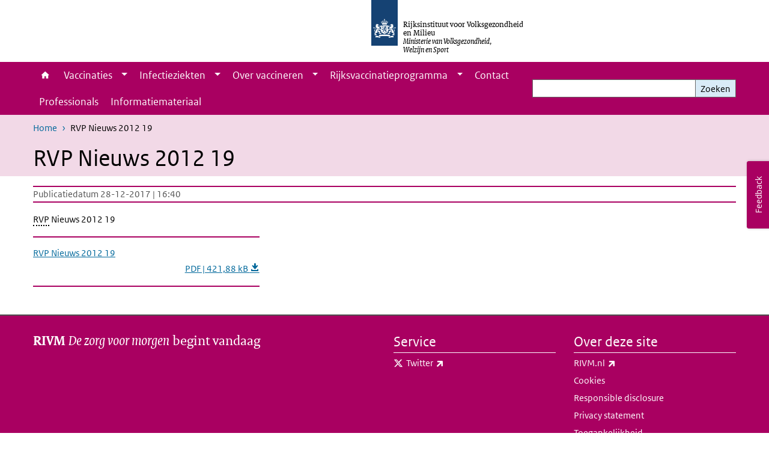

--- FILE ---
content_type: text/html; charset=UTF-8
request_url: https://rijksvaccinatieprogramma.nl/document/rvp-nieuws-2012-19
body_size: 25016
content:
<!DOCTYPE html>
<html lang="nl" dir="ltr">
  <head>
    <meta charset="utf-8" />
<link rel="apple-touch-icon" sizes="180x180" href="/themes/custom/sdv_theme/favicon_180x180.png" />
<meta name="twitter:card" content="summary_large_image" />
<meta name="msapplication-tileimage" content="/themes/custom/sdv_theme/favicon.png" />
<meta name="MobileOptimized" content="width" />
<meta name="HandheldFriendly" content="true" />
<meta name="viewport" content="width=device-width, initial-scale=1.0" />
<meta http-equiv="x-ua-compatible" content="ie=edge" />
<link rel="icon" href="/themes/custom/sdv_theme/favicon.ico" type="image/vnd.microsoft.icon" />
<link rel="alternate" hreflang="nl" href="https://rijksvaccinatieprogramma.nl/document/rvp-nieuws-2012-19" />
<link rel="canonical" href="https://rijksvaccinatieprogramma.nl/document/rvp-nieuws-2012-19" />
<link rel="shortlink" href="https://rijksvaccinatieprogramma.nl/media/2551" />

    <title>RVP Nieuws 2012 19 | Rijksvaccinatieprogramma.nl</title>
    <link rel="stylesheet" media="all" href="/sites/default/files/css/css_sxXrrBQd60RA_ovXlSCal51Agx8BUe4C2TeigSf-yY4.css?delta=0&amp;language=nl&amp;theme=sdv_theme&amp;include=eJxNy0sKgDAMANELFXukkmrAtNXUfKTeXhcKLt_AZGZTE-hJqFRdnVSNSosncUMLMwvGRbxDm6DACDis0V6_9jKUw1Gu5JTAjWfe-nNj_CPopYZbzKB4A0CbL8U" />
<link rel="stylesheet" media="all" href="/sites/default/files/css/css_rc6l-qtubbQubdio3B9ouYaSidyFhD9iWy7d0oZOMUA.css?delta=1&amp;language=nl&amp;theme=sdv_theme&amp;include=eJxNy0sKgDAMANELFXukkmrAtNXUfKTeXhcKLt_AZGZTE-hJqFRdnVSNSosncUMLMwvGRbxDm6DACDis0V6_9jKUw1Gu5JTAjWfe-nNj_CPopYZbzKB4A0CbL8U" />
<link rel="stylesheet" media="print" href="/sites/default/files/css/css_SkQJUJUyOGnMr_LdbfClaIovXUgp14lmW6PIPP6Z_tg.css?delta=2&amp;language=nl&amp;theme=sdv_theme&amp;include=eJxNy0sKgDAMANELFXukkmrAtNXUfKTeXhcKLt_AZGZTE-hJqFRdnVSNSosncUMLMwvGRbxDm6DACDis0V6_9jKUw1Gu5JTAjWfe-nNj_CPopYZbzKB4A0CbL8U" />

    <script src="/themes/custom/bootstrap_rijkshuisstijl/js/jquery.min.js?v=3.7.1"></script>

  </head>
  <body>
  <a id="back-to-top-focus" tabindex="-1"></a>
  <nav id="skipnav" class="skipnav list-group">
    <a href="#main-title" class="sr-only sr-only-focusable list-group-item-info">Overslaan en naar de inhoud gaan</a>
    <a href="#navbar-main" class="sr-only sr-only-focusable list-group-item-info">Direct naar de hoofdnavigatie</a>
  </nav>
    <script type="text/javascript">
// <![CDATA[
(function(window, document, dataLayerName, id) {
window[dataLayerName]=window[dataLayerName]||[],window[dataLayerName].push({start:(new Date).getTime(),event:"stg.start"});var scripts=document.getElementsByTagName('script')[0],tags=document.createElement('script');
function stgCreateCookie(a,b,c){var d="";if(c){var e=new Date;e.setTime(e.getTime()+24*c*60*60*1e3),d="; expires="+e.toUTCString();f=""}document.cookie=a+"="+b+d+f+"; path=/"}
var isStgDebug=(window.location.href.match("stg_debug")||document.cookie.match("stg_debug"))&&!window.location.href.match("stg_disable_debug");stgCreateCookie("stg_debug",isStgDebug?1:"",isStgDebug?14:-1);
var qP=[];dataLayerName!=="dataLayer"&&qP.push("data_layer_name="+dataLayerName);isStgDebug&&qP.push("stg_debug");var qPString=qP.length>0?("?"+qP.join("&")):"";
tags.async=!0,tags.src="https://statistiek.rijksoverheid.nl/containers/"+id+".js"+qPString,scripts.parentNode.insertBefore(tags,scripts);
!function(a,n,i){a[n]=a[n]||{};for(var c=0;c<i.length;c++)!function(i){a[n][i]=a[n][i]||{},a[n][i].api=a[n][i].api||function(){var a=[].slice.call(arguments,0);"string"==typeof a[0]&&window[dataLayerName].push({event:n+"."+i+":"+a[0],parameters:[].slice.call(arguments,1)})}}(i[c])}(window,"ppms",["tm","cm"])
})(window, document, 'dataLayer', '0a548899-c0ac-4547-85af-82a31576a5ef');
// ]]>
</script><noscript><iframe src="https://statistiek.rijksoverheid.nl/containers/0a548899-c0ac-4547-85af-82a31576a5ef/noscript.html" title="Piwik PRO embed snippet" height="0" width="0" style="display:none;visibility:hidden" aria-hidden="true"></iframe></noscript>
      <div class="dialog-off-canvas-main-canvas" data-off-canvas-main-canvas>
    

<div class="layout-container">

  
          
  
<header id="header" class="header   ">
  <div class="logo">
          <a href="/">        <img src="/themes/custom/sdv_theme/logo.svg" width="44" height="77" alt="Rijksoverheid logo | naar de homepage van Rijksvaccinatieprogramma.nl" class="logo-image" />
      </a>        <span class="wordmark">
      <span class="sender xs-sr-only sm-sr-only d-md-block d-lg-block d-xl-block">Rijksinstituut voor Volksgezondheid<br> en Milieu</span>
      <span class="secondary-sender xs-sr-only sm-sr-only d-md-block d-lg-block d-xl-block">Ministerie van Volksgezondheid,<br> Welzijn en Sport</span>
    </span>
  </div>
  </header>
  
  <div class="navbar-topnav">
    <div class="container">
      <div class="topnavwrapper">
        
        
      </div>
    </div>
  </div>

            
      <div class="parentnav">
        <div class="navspan">
          <nav class="navbar-nav navbar-expand-lg navbar-full navbar-branded navbar-border affix-top" id="navbar-main">
            <div class="container">

              <div class="buttons">
                <button class="navbar-toggler icon-menu" id="menuButton" type="button" data-toggle="collapse" data-target="#navbarResponsive" aria-controls="navbarResponsive" aria-expanded="false">Menu
                </button>

                                <div class="collapse d-lg-flex clearfix" id="navbarResponsive">
                                

                          <ul class="navbar-nav use-dropdown">
        
                    <li class="nav-item">
                                                <a href="/" class="icon-home nav-item nav-link" data-drupal-visually-hidden-label="1" title="De homepage van het Rijksvaccinatieprogramma" data-drupal-link-system-path="&lt;front&gt;">Home</a>
            </li>
                <li class="nav-item expanded dropdown">
                      
        <a href="/vaccinaties" class="nav-link dropdown--toggle">Vaccinaties</a>

                              <button class="btn dropdown-toggle dropdown-toggle-split showsubnav-button" data-target="#" data-toggle="dropdown" aria-haspopup="true" aria-expanded="false" aria-label="Show submenu">
            <span class="d-none">Vaccinaties</span>
          </button>
                                      <ul class="dropdown-menu">
                      <li>
          <a href="/vaccinaties/vaccinatieschema" class="dropdown-item">Vaccinatieschema</a>
        </li>
                      <li>
          <a href="/vaccinaties/veranderingen-vanaf-2025" class="dropdown-item">Veranderingen vaccinatieschema vanaf 2025</a>
        </li>
                      <li>
          <a href="/vaccinaties/bmr" class="dropdown-item">BMR-vaccinatie</a>
        </li>
                      <li>
          <a href="/vaccinaties/dktp-hib-hepb" class="dropdown-item">DKTP-Hib-HepB-vaccinatie</a>
        </li>
                      <li>
          <a href="/vaccinaties/dkt" class="dropdown-item">DKT-vaccinatie</a>
        </li>
                      <li>
          <a href="/vaccinaties/dtp" class="dropdown-item">DTP-vaccinatie</a>
        </li>
                      <li>
          <a href="/vaccinaties/hpv" class="dropdown-item">HPV-vaccinatie</a>
        </li>
                      <li>
          <a href="/vaccinaties/kinkhoestprik" class="dropdown-item">Kinkhoestprik voor zwangeren (22 wekenprik)</a>
        </li>
                      <li>
          <a href="/vaccinaties/menacwy" class="dropdown-item">Meningokokken ACWY-vaccinatie</a>
        </li>
                      <li>
          <a href="/vaccinaties/pneumokokken" class="dropdown-item">Pneumokokkenvaccinatie</a>
        </li>
                      <li>
          <a href="/vaccinaties/rotavirus" class="dropdown-item">Rotavirusvaccinatie</a>
        </li>
                      <li>
          <a href="/vaccinaties/rs-virusprik" class="dropdown-item">RS-virusprik</a>
        </li>
                      <li>
          <a href="/vaccinaties/vaccinaties-buiten-rvp" class="dropdown-item">Vaccinaties buiten het Rijksvaccinatieprogramma</a>
        </li>
                      <li>
          <a href="/wat-zijn-vaccinaties" class="dropdown-item">Wat zijn vaccinaties?</a>
        </li>
          </ul>
  
                              </li>
                <li class="nav-item expanded dropdown">
                      
        <a href="/infectieziekten" class="nav-link dropdown--toggle">Infectieziekten</a>

                              <button class="btn dropdown-toggle dropdown-toggle-split showsubnav-button" data-target="#" data-toggle="dropdown" aria-haspopup="true" aria-expanded="false" aria-label="Show submenu">
            <span class="d-none">Infectieziekten</span>
          </button>
                                      <ul class="dropdown-menu">
                      <li>
          <a href="/infectieziekten/bof" class="dropdown-item">Bof</a>
        </li>
                      <li>
          <a href="/infectieziekten/difterie" class="dropdown-item">Difterie</a>
        </li>
                      <li>
          <a href="/infectieziekten/hepatitis-b" class="dropdown-item">Hepatitis B</a>
        </li>
                      <li>
          <a href="/infectieziekten/hib-ziekten" class="dropdown-item">Hib-ziekten</a>
        </li>
                      <li>
          <a href="/infectieziekten/hpv" class="dropdown-item">HPV</a>
        </li>
                      <li>
          <a href="/infectieziekten/kinkhoest" class="dropdown-item">Kinkhoest</a>
        </li>
                      <li>
          <a href="/infectieziekten/mazelen" class="dropdown-item">Mazelen</a>
        </li>
                      <li>
          <a href="/infectieziekten/meningokokken" class="dropdown-item">Meningokokkenziekte</a>
        </li>
                      <li>
          <a href="/infectieziekten/pneumokokken" class="dropdown-item">Pneumokokkenziekte</a>
        </li>
                      <li>
          <a href="/infectieziekten/polio" class="dropdown-item">Polio</a>
        </li>
                      <li>
          <a href="/infectieziekten/rodehond" class="dropdown-item">Rodehond</a>
        </li>
                      <li>
          <a href="/infectieziekten/rotavirus" class="dropdown-item">Rotavirus</a>
        </li>
                      <li>
          <a href="/infectieziekten/rs-virus" class="dropdown-item">RS-virus</a>
        </li>
                      <li>
          <a href="/infectieziekten/tetanus" class="dropdown-item">Tetanus</a>
        </li>
                      <li>
          <a href="/infectieziekten/wat-zijn-infectieziekten" class="dropdown-item">Wat zijn infectieziekten?</a>
        </li>
          </ul>
  
                              </li>
                <li class="nav-item expanded dropdown">
                      
        <a href="/over-vaccineren" class="nav-link dropdown--toggle">Over vaccineren</a>

                              <button class="btn dropdown-toggle dropdown-toggle-split showsubnav-button" data-target="#" data-toggle="dropdown" aria-haspopup="true" aria-expanded="false" aria-label="Show submenu">
            <span class="d-none">Over vaccineren</span>
          </button>
                                      <ul class="dropdown-menu">
                      <li>
          <a href="/over-vaccineren/hoe-werkt-vaccineren" class="dropdown-item">Hoe werkt vaccineren?</a>
        </li>
                      <li>
          <a href="/over-vaccineren/wat-zit-er-in" class="dropdown-item">Wat zit er in een vaccin?</a>
        </li>
                      <li>
          <a href="/over-vaccineren/onderzoek-vaccins" class="dropdown-item">Onderzoek naar vaccins</a>
        </li>
                      <li>
          <a href="/over-vaccineren/bijwerkingen" class="dropdown-item">Bijwerkingen</a>
        </li>
                      <li>
          <a href="/over-vaccineren/bijsluiters" class="dropdown-item">Bijsluiters</a>
        </li>
                      <li>
          <a href="/vaccinaties/twijfels" class="dropdown-item">Bij twijfels over vaccinatie</a>
        </li>
                      <li>
          <a href="/over-vaccineren/rapporten-over-het-rvp" class="dropdown-item">Rapporten</a>
        </li>
          </ul>
  
                              </li>
                <li class="nav-item expanded dropdown">
                      
        <a href="/wat-is-het-rijksvaccinatieprogramma" class="nav-link dropdown--toggle">Rijksvaccinatieprogramma</a>

                              <button class="btn dropdown-toggle dropdown-toggle-split showsubnav-button" data-target="#" data-toggle="dropdown" aria-haspopup="true" aria-expanded="false" aria-label="Show submenu">
            <span class="d-none">Rijksvaccinatieprogramma</span>
          </button>
                                      <ul class="dropdown-menu">
                      <li>
          <a href="/wat-is-het-rijksvaccinatieprogramma" class="dropdown-item">Wat is het?</a>
        </li>
                      <li>
          <a href="/wat-is-het-rijksvaccinatieprogramma/voor-wie-is-het-rvp" class="dropdown-item">Voor wie is het?</a>
        </li>
                      <li>
          <a href="/vaccinaties/vaccinatieschema" class="dropdown-item">Vaccinatieschema</a>
        </li>
                      <li>
          <a href="/over-het-programma/jouw-toestemming" class="dropdown-item">Jouw toestemming</a>
        </li>
                      <li>
          <a href="/wat-is-het-rijksvaccinatieprogramma/hoe-werkt-het" class="dropdown-item">Hoe werkt het?</a>
        </li>
                      <li>
          <a href="/wat-is-het-rijksvaccinatieprogramma/overzicht-vaccinaties" class="dropdown-item">Overzicht vaccinaties opvragen</a>
        </li>
                      <li>
          <a href="/wat-is-het-rijksvaccinatieprogramma/afspraak-maken-kinkhoestprik-griepprik" class="dropdown-item">Afspraak maken kinkhoestprik en griepprik</a>
        </li>
                      <li>
          <a href="/wat-is-het-rijksvaccinatieprogramma/afspraak-maken-voor-vaccinatie" class="dropdown-item">Afspraak maken voor vaccinatie</a>
        </li>
          </ul>
  
                              </li>
                <li class="nav-item">
                              <a href="/vragen" title="Bekijk waar je terecht kunt met vragen over het Rijksvaccinatieprogramma." class="nav-item nav-link" data-drupal-link-system-path="node/161">Contact</a>
            </li>
                <li class="nav-item">
                              <a href="/professionals" title="Professionals" class="nav-item nav-link" data-drupal-link-system-path="node/51">Professionals</a>
            </li>
                <li class="nav-item">
                              <a href="/informatiemateriaal" data-drupal-visually-hidden-label="0" title="Brochures uit het Rijksvaccinatieprogramma" class="nav-item nav-link" data-drupal-link-system-path="node/611">Informatiemateriaal</a>
            </li>
        </ul>
  



  

  

                  
                </div>
                
                                <button class="navbar-toggler navbar-toggler-right auto-sm icon-zoek collapsed" id="searchButton" type="button" data-toggle="collapse" data-target="#searchformResponsive" aria-controls="searchformResponsive" aria-expanded="false"><span class="sr-only">Zoekveld</span>
                </button>
                
                <div class="collapse d-lg-flex clearfix" id="searchformResponsive">
                                      <div class="nav-search">
            <form action="/zoeken" method="get" id="views-exposed-form-zoekresultaten-page-search-dummy" accept-charset="UTF-8" novalidate>
  <div class="form-inline">
  
<div class="js-form-item js-form-type-search form-type-search js-form-item-search form-item-search">
      <label for="edit-search">Zoeken</label>
        <div class="search-wrapper">
  <input data-drupal-selector="edit-search" type="search" id="edit-search" name="search" value="" size="30" maxlength="128" class="form-search form-control">
</div>

        </div>
<div data-drupal-selector="edit-actions" class="form-actions js-form-wrapper form-group" id="edit-actions">
<button data-drupal-selector="edit-submit-zoekresultaten" type="submit" id="edit-submit-zoekresultaten" class="button js-form-submit form-submit btn btn-primary">Zoeken</button>
</div>

</div>

</form>

  
  </div>

                                  </div>

              </div>

            </div>
          </nav>
        </div>

    
                <nav  class="navbar-nav navbar-branded-light affix-top">
        <div class="container">
                                  <ul class="breadcrumb ">
      <li class="breadcrumb-item">
              <a href="/">Home</a>
          </li>
      <li class="breadcrumb-item">
              RVP Nieuws 2012 19
          </li>
  </ul>

  
  
        
                   <a id="main-title" tabindex="-1"></a>                                              <h1>RVP Nieuws 2012 19</h1>
                  
        
        </div>
      </nav>
      
      
        <div data-drupal-messages-fallback class="hidden"></div>

  

  

      <main role="main" class="container">

      
      <div class="layout-local row">
              
  
      </div>

      <div class="layout-content">
                    <div class="row">

  <div class="col-lg-12">
    <div class="downloads-wrapper media-document container">

            <div class="content-dates">
        <span class="content-date-created">Publicatiedatum 28-12-2017 | 16:40</span>
      </div>
      
                <div class="description">
    <p><span class="position-relative custom-tooltip abbreviation"><span class="custom-tooltip-trigger">RVP</span><span class="tooltip-container d-none d-md-block hide-tooltip"> Rijksvaccinatieprogramma</span><span class="tooltip-arrow d-none d-md-block hide-tooltip"></span><span class="invisible-tooltip-container hide-tooltip"></span></span><span class="abbr-tip"> (Rijksvaccinatieprogramma)</span> Nieuws 2012 19</p>

  </div>

      
      <ul class="card-columns">
              <li class="card card-nobg">
  <hr class="top">
  <div class="document">
  
  <a href="https://rijksvaccinatieprogramma.nl/sites/default/files/2017-12/RVP%20Nieuws%20nr%2019.pdf"  class="file file--mime-application-pdf file--application-pdf" download="RVP Nieuws nr 19.pdf">
    <span class="file-name">RVP Nieuws 2012 19</span>
        <span class="file-subtitle">PDF | 421,88 kB </span>
      </a>



  </div>
  <hr class="bottom">
</li>

            </ul>

      <div class="subdocument mt-3">
              
            </div>

      
    </div>
  </div>

  

</div>

  
  
      </div>
      
          </main>
  
      <footer class="footer bg-brand">
  <div class="container">
    <div class="row">
            <div class="col-sm-6 payoff">
        <div class="footer-left"><p><strong>RIVM</strong> <em>De zorg voor morgen</em> begint vandaag</p>
</div>
      </div>
      
                    <div class="col-sm-3">
<div aria-labelledby="block-voet-menu" id="block-voet" class="block block-menu navigation menu--footer">
      
  <h2 id="block-voet-menu">Service</h2>
  

        
              <ul class="navbar-nav">
                    <li class="nav-item">
                                        <a href="https://www.twitter.com/rivm"  class="nav-link" data-drupal-visually-hidden-label="0" title="Twitter van het RIVM.">Twitter</a>
              </li>
        </ul>
  


  </div>
</div>
<div class="col-sm-3">
<div aria-labelledby="block-footer2-menu" id="block-footer2" class="block block-menu navigation menu--footer-2">
      
  <h2 id="block-footer2-menu">Over deze site</h2>
  

        
              <ul class="navbar-nav">
                    <li class="nav-item">
                                        <a href="https://www.rivm.nl"  title="Website van het Rijksinstituut voor Volksgezondheid en Milieu" class="nav-link">RIVM.nl</a>
              </li>
                <li class="nav-item">
                                        <a href="https://rijksvaccinatieprogramma.nl/cookies"  title="Informatie over cookies op Rijksvaccinatieprogramma.nl" class="nav-link">Cookies</a>
              </li>
                <li class="nav-item">
                                        <a href="https://rijksvaccinatieprogramma.nl/responsible-disclosure"  title="Hoe kan ik een zwakke plek in een ICT-systeem van het RIVM melden (Responsible Disclosure)" class="nav-link">Responsible disclosure</a>
              </li>
                <li class="nav-item">
                                        <a href="https://rijksvaccinatieprogramma.nl/privacy"  title="Privacy statement" class="nav-link">Privacy statement</a>
              </li>
                <li class="nav-item">
                                        <a href="https://rijksvaccinatieprogramma.nl/toegankelijkheid"  class="nav-link">Toegankelijkheid</a>
              </li>
                <li class="nav-item">
                                        <a href="https://rivm.sitearchief.nl/?subsite=rijksvaccinatieprogramma#archive"  title="Bekijk wat er op een eerdere datum op deze webpagina stond." class="nav-link">Archief Rijksvaccinatieprogramma.nl</a>
              </li>
        </ul>
  


  </div>
</div>

  
          </div>
  </div>
</footer>
  
    </div>   
</div>
  </div>

    
    <script type="application/json" data-drupal-selector="drupal-settings-json">{"path":{"baseUrl":"\/","pathPrefix":"","currentPath":"media\/2551","currentPathIsAdmin":false,"isFront":false,"currentLanguage":"nl"},"pluralDelimiter":"\u0003","suppressDeprecationErrors":true,"ajaxPageState":{"libraries":"eJx1ikEOwzAIwD4UjSdFoUUdDYQokGr7_aqqO_Zmy0az8Bil58F79fdk9-BdYBPDIgmf-sEmFIk-IdwqrGP2Iq9bk69HRsaFg_IyPUzh1iupdW5sDf6QnLULZaWtKLUJWPxcu8xW85gKN55zJP96kF7LDwbUTL4","theme":"sdv_theme","theme_token":null},"ajaxTrustedUrl":{"\/zoeken":true},"sdv_ckeditor":{"headings":[{"model":"htmlDivBgBrandLightest","view":{"name":"div","classes":"bg-brand-lightest blockPadding"},"priority":"normal"},{"model":"spanCTA","view":{"name":"span","classes":"cta-button"},"priority":"low"},{"model":"spanCTAAlternative","view":{"name":"span","classes":"cta-button cta-button-alt"},"priority":"high"},{"model":"spanCTAAlternative2","view":{"name":"span","classes":"cta-button cta-button-alt-2"},"priority":"high"},{"model":"htmlPre","view":{"name":"pre","classes":""},"priority":"normal"},{"model":"spanAlignCenter","view":{"name":"span","classes":"text-align-center w100"},"priority":"normal"},{"model":"spanAlignRight","view":{"name":"span","classes":"text-align-right w100"},"priority":"normal"}]},"mopinion":{"id":"HXQR9VACiKpKl4j8LTe6FUzeub8tsSeQqLXk0RTa"},"splunkRum":{"enabled":true,"realm":"eu0","accessToken":"yzJiuhjZ3aU0pZza0xq-aA","applicationName":"rivmweb","deploymentEnvironment":"rivmweb-acc"},"data":{"extlink":{"extTarget":false,"extTargetAppendNewWindowLabel":"(opent in een nieuw venster)","extTargetNoOverride":false,"extNofollow":false,"extTitleNoOverride":false,"extNoreferrer":false,"extFollowNoOverride":false,"extClass":"ext","extLabel":"(externe link)","extImgClass":false,"extSubdomains":false,"extExclude":"(test\\.sdv\\.rivm\\.nl)|(sdv\\.docker\\.localhost)|(rivmweb\\.lndo\\.site)","extInclude":"mailing\\?cid=[0-9]+\\\u0026mid=[0-9]+","extCssExclude":"","extCssInclude":"","extCssExplicit":"","extAlert":false,"extAlertText":"This link will take you to an external web site. We are not responsible for their content.","extHideIcons":false,"mailtoClass":"0","telClass":"tel","mailtoLabel":"(link stuurt een e-mail)","telLabel":"(link is een telefoonnummer)","extUseFontAwesome":true,"extIconPlacement":"append","extPreventOrphan":false,"extFaLinkClasses":"ext","extFaMailtoClasses":"fa fa-envelope-o","extAdditionalLinkClasses":"","extAdditionalMailtoClasses":"","extAdditionalTelClasses":"","extFaTelClasses":"fa fa-phone","whitelistedDomains":[],"extExcludeNoreferrer":""}},"user":{"uid":0,"permissionsHash":"7c53f8a2c42bddb2c726f3ca2c76084873508bcf5e9017abbc97c481e31e29d5"}}</script>
<script src="/sites/default/files/js/js_56Aq1d6QH0P3Djtvem3DCGdPcxRAzPlMWnXaEYs1JCY.js?scope=footer&amp;delta=0&amp;language=nl&amp;theme=sdv_theme&amp;include=eJw1iW0KgCAMQC8k7UiiKTWdTtwWHb8I-_c-IrOKzjD8xFLlNBRRLAQHcQzk8q2EvUKaNgJtS52ky0eMO2r2u4lyg6XfajywI3f4wckg69VPa7Dw7foAnz0yyA"></script>
<script src="https://cdn.signalfx.com/o11y-gdi-rum/latest/splunk-otel-web.js "></script>
<script src="/sites/default/files/js/js_mJ3ScA1Q842x-vNTn94CZIqTSWjI6Sjy246FOas4dQw.js?scope=footer&amp;delta=2&amp;language=nl&amp;theme=sdv_theme&amp;include=eJw1iW0KgCAMQC8k7UiiKTWdTtwWHb8I-_c-IrOKzjD8xFLlNBRRLAQHcQzk8q2EvUKaNgJtS52ky0eMO2r2u4lyg6XfajywI3f4wckg69VPa7Dw7foAnz0yyA"></script>

  </body>
</html>


--- FILE ---
content_type: text/css
request_url: https://rijksvaccinatieprogramma.nl/sites/default/files/css/css_rc6l-qtubbQubdio3B9ouYaSidyFhD9iWy7d0oZOMUA.css?delta=1&language=nl&theme=sdv_theme&include=eJxNy0sKgDAMANELFXukkmrAtNXUfKTeXhcKLt_AZGZTE-hJqFRdnVSNSosncUMLMwvGRbxDm6DACDis0V6_9jKUw1Gu5JTAjWfe-nNj_CPopYZbzKB4A0CbL8U
body_size: 565337
content:
/* @license GPL-2.0-or-later https://www.drupal.org/licensing/faq */
@media print{*,*::before,*::after{text-shadow:none !important;-webkit-box-shadow:none !important;box-shadow:none !important;}a:not(.btn){text-decoration:underline;}abbr[title]::after{content:" (" attr(title) ")";}pre{white-space:pre-wrap !important;}pre,blockquote{border:1px solid #adb5bd;page-break-inside:avoid;}thead{display:table-header-group;}tr,img{page-break-inside:avoid;}p,h2,h3{orphans:3;widows:3;}h2,h3{page-break-after:avoid;}@page{size:a3;}body{min-width:992px !important;}.container{min-width:992px !important;}.navbar{display:none;}.badge{border:1px solid #000;}.table{border-collapse:collapse !important;}.table td,.table th{background-color:#fff !important;}.table-bordered th,.table-bordered td{border:1px solid #dee2e6 !important;}.table-dark{color:inherit;}.table-dark th,.table-dark td,.table-dark thead th,.table-dark tbody + tbody{border-color:#e9ecef;}.table .thead-dark th{color:inherit;border-color:#e9ecef;}}*,*::before,*::after{-webkit-box-sizing:border-box;box-sizing:border-box;}html{font-family:sans-serif;line-height:1.15;-webkit-text-size-adjust:100%;-webkit-tap-highlight-color:rgba(0,0,0,0);}article,aside,figcaption,figure,footer,header,hgroup,main,nav,section{display:block;}body{margin:0;font-family:"RO Sans",Calibri,Verdana,sans-serif;font-size:1rem;font-weight:normal;line-height:1.5;color:#212529;text-align:left;background-color:#fff;}[tabindex="-1"]:focus:not(:focus-visible){outline:0 !important;}hr{-webkit-box-sizing:content-box;box-sizing:content-box;height:0;overflow:visible;}h1,h2,h3,h4,h5,h6{margin-top:0;margin-bottom:0.5rem;}p{margin-top:0;margin-bottom:1rem;}abbr[title],abbr[data-original-title]{text-decoration:underline;-webkit-text-decoration:underline dotted;-moz-text-decoration:underline dotted;text-decoration:underline dotted;cursor:help;border-bottom:0;-webkit-text-decoration-skip-ink:none;text-decoration-skip-ink:none;}address{margin-bottom:1rem;font-style:normal;line-height:inherit;}ol,ul,dl{margin-top:0;margin-bottom:1rem;}ol ol,ul ul,ol ul,ul ol{margin-bottom:0;}dt{font-weight:bold;}dd{margin-bottom:0.5rem;margin-left:0;}blockquote{margin:0 0 1rem;}b,strong{font-weight:bolder;}small{font-size:80%;}sub,sup{position:relative;font-size:75%;line-height:0;vertical-align:baseline;}sub{bottom:-0.25em;}sup{top:-0.5em;}a{color:#01689b;text-decoration:underline;background-color:transparent;}a:hover{color:#154273;text-decoration:underline;}a:not([href]):not([class]){color:inherit;text-decoration:none;}a:not([href]):not([class]):hover{color:inherit;text-decoration:none;}pre,code,kbd,samp{font-family:Menlo,Monaco,Consolas,"Liberation Mono","Courier New",monospace;font-size:1em;}pre{margin-top:0;margin-bottom:1rem;overflow:auto;-ms-overflow-style:scrollbar;}figure{margin:0 0 1rem;}img{vertical-align:middle;border-style:none;}svg{overflow:hidden;vertical-align:middle;}table{border-collapse:collapse;}caption{padding-top:0.6rem 0.3rem;padding-bottom:0.6rem 0.3rem;color:#6c757d;text-align:left;caption-side:bottom;}th{text-align:inherit;text-align:-webkit-match-parent;}label{display:inline-block;margin-bottom:0.5rem;}button{border-radius:0;}button:focus:not(:focus-visible){outline:0;}input,button,select,optgroup,textarea{margin:0;font-family:inherit;font-size:inherit;line-height:inherit;}button,input{overflow:visible;}button,select{text-transform:none;}[role=button]{cursor:pointer;}select{word-wrap:normal;}button,[type=button],[type=reset],[type=submit]{-webkit-appearance:button;}button:not(:disabled),[type=button]:not(:disabled),[type=reset]:not(:disabled),[type=submit]:not(:disabled){cursor:pointer;}button::-moz-focus-inner,[type=button]::-moz-focus-inner,[type=reset]::-moz-focus-inner,[type=submit]::-moz-focus-inner{padding:0;border-style:none;}input[type=radio],input[type=checkbox]{-webkit-box-sizing:border-box;box-sizing:border-box;padding:0;}textarea{overflow:auto;resize:vertical;}fieldset{min-width:0;padding:0;margin:0;border:0;}legend{display:block;width:100%;max-width:100%;padding:0;margin-bottom:0.5rem;font-size:1.5rem;line-height:inherit;color:inherit;white-space:normal;}progress{vertical-align:baseline;}[type=number]::-webkit-inner-spin-button,[type=number]::-webkit-outer-spin-button{height:auto;}[type=search]{outline-offset:-2px;-webkit-appearance:none;}[type=search]::-webkit-search-decoration{-webkit-appearance:none;}::-webkit-file-upload-button{font:inherit;-webkit-appearance:button;}output{display:inline-block;}summary{display:list-item;cursor:pointer;}template{display:none;}[hidden]{display:none !important;}h1,h2,h3,h4,h5,h6,.h1,.h2,.h3,.card-wrapper .card-title,.h4,.h5,.h6{margin-bottom:0.5rem;font-family:inherit;font-weight:500;line-height:1.1;color:inherit;}h1,.h1{font-size:2.5rem;}h2,.h2{font-size:2rem;}h3,.h3,.card-wrapper .card-title{font-size:1.75rem;}h4,.h4{font-size:1.5rem;}h5,.h5{font-size:1.25rem;}h6,.h6{font-size:1rem;}.lead{font-size:1.25rem;font-weight:300;}.display-1{font-size:6rem;font-weight:300;line-height:1.1;}.display-2{font-size:5.5rem;font-weight:300;line-height:1.1;}.display-3{font-size:4.5rem;font-weight:300;line-height:1.1;}.display-4{font-size:3.5rem;font-weight:300;line-height:1.1;}hr{margin-top:1rem;margin-bottom:1rem;border:0;border-top:2px solid #a90061;}small,.small{font-size:80%;font-weight:normal;}mark,.mark{padding:0.2em;background-color:#fcf8e3;}.list-unstyled{padding-left:0;list-style:none;}.list-inline{padding-left:0;list-style:none;}.list-inline-item{display:inline-block;}.list-inline-item:not(:last-child){margin-right:5px;}.initialism{font-size:90%;text-transform:uppercase;}.blockquote{margin-bottom:1rem;font-size:1.25rem;}.blockquote-footer{display:block;font-size:80%;color:#868e96;}.blockquote-footer::before{content:"— ";}.img-fluid{max-width:100%;height:auto;}.img-thumbnail{padding:0.25rem;background-color:#fff;border:1px solid #dee2e6;max-width:100%;height:auto;}.figure{display:inline-block;}.figure-img{margin-bottom:0.5rem;line-height:1;}.figure-caption{font-size:90%;color:#6c757d;}code{font-size:87.5%;color:#f092cd;word-wrap:break-word;}a > code{color:inherit;}kbd{padding:0.2rem 0.4rem;font-size:87.5%;color:#fff;background-color:#212529;}kbd kbd{padding:0;font-size:100%;font-weight:bold;}pre{display:block;font-size:87.5%;color:#212529;}pre code{font-size:inherit;color:inherit;word-break:normal;}.pre-scrollable{max-height:340px;overflow-y:scroll;}.container,.container-fluid,.container-xl,.container-lg,.container-md,.container-sm{width:100%;padding-right:15px;padding-left:15px;margin-right:auto;margin-left:auto;}@media (min-width:576px){.container-sm,.container{max-width:768px;}}@media (min-width:768px){.container-md,.container-sm,.container{max-width:992px;}}@media (min-width:992px){.container-lg,.container-md,.container-sm,.container{max-width:1140px;}}@media (min-width:1200px){.container-xl,.container-lg,.container-md,.container-sm,.container{max-width:1200px;}}.row{display:-webkit-box;display:-webkit-flex;display:-ms-flexbox;display:flex;-webkit-flex-wrap:wrap;-ms-flex-wrap:wrap;flex-wrap:wrap;margin-right:-15px;margin-left:-15px;}.no-gutters{margin-right:0;margin-left:0;}.no-gutters > .col,.no-gutters > [class*=col-]{padding-right:0;padding-left:0;}.col-xl,.col-xl-auto,.col-xl-12,.col-xl-11,.col-xl-10,.col-xl-9,.col-xl-8,.col-xl-7,.col-xl-6,.col-xl-5,.col-xl-4,.col-xl-3,.col-xl-2,.col-xl-1,.col-lg,.col-lg-auto,.col-lg-12,.col-lg-11,.col-lg-10,.col-lg-9,.col-lg-8,.col-lg-7,.col-lg-6,.col-lg-5,.col-lg-4,.col-lg-3,.col-lg-2,.col-lg-1,.col-md,.col-md-auto,.col-md-12,.col-md-11,.col-md-10,.col-md-9,.col-md-8,.col-md-7,.col-md-6,.col-md-5,.col-md-4,.col-md-3,.col-md-2,.col-md-1,.col-sm,.col-sm-auto,.col-sm-12,.col-sm-11,.col-sm-10,.col-sm-9,.col-sm-8,.col-sm-7,.col-sm-6,.col-sm-5,.col-sm-4,.col-sm-3,.col-sm-2,.col-sm-1,.col,.col-auto,.col-12,.col-11,.col-10,.col-9,.col-8,.col-7,.col-6,.col-5,.col-4,.col-3,.col-2,.col-1{position:relative;width:100%;padding-right:15px;padding-left:15px;}.col{-webkit-flex-basis:0;-ms-flex-preferred-size:0;flex-basis:0;-webkit-box-flex:1;-webkit-flex-grow:1;-ms-flex-positive:1;flex-grow:1;max-width:100%;}.row-cols-1 > *{-webkit-box-flex:0;-webkit-flex:0 0 100%;-ms-flex:0 0 100%;flex:0 0 100%;max-width:100%;}.row-cols-2 > *{-webkit-box-flex:0;-webkit-flex:0 0 50%;-ms-flex:0 0 50%;flex:0 0 50%;max-width:50%;}.row-cols-3 > *{-webkit-box-flex:0;-webkit-flex:0 0 33.3333333333%;-ms-flex:0 0 33.3333333333%;flex:0 0 33.3333333333%;max-width:33.3333333333%;}.row-cols-4 > *{-webkit-box-flex:0;-webkit-flex:0 0 25%;-ms-flex:0 0 25%;flex:0 0 25%;max-width:25%;}.row-cols-5 > *{-webkit-box-flex:0;-webkit-flex:0 0 20%;-ms-flex:0 0 20%;flex:0 0 20%;max-width:20%;}.row-cols-6 > *{-webkit-box-flex:0;-webkit-flex:0 0 16.6666666667%;-ms-flex:0 0 16.6666666667%;flex:0 0 16.6666666667%;max-width:16.6666666667%;}.col-auto{-webkit-box-flex:0;-webkit-flex:0 0 auto;-ms-flex:0 0 auto;flex:0 0 auto;width:auto;max-width:100%;}.col-1{-webkit-box-flex:0;-webkit-flex:0 0 8.3333333333%;-ms-flex:0 0 8.3333333333%;flex:0 0 8.3333333333%;max-width:8.3333333333%;}.col-2{-webkit-box-flex:0;-webkit-flex:0 0 16.6666666667%;-ms-flex:0 0 16.6666666667%;flex:0 0 16.6666666667%;max-width:16.6666666667%;}.col-3{-webkit-box-flex:0;-webkit-flex:0 0 25%;-ms-flex:0 0 25%;flex:0 0 25%;max-width:25%;}.col-4{-webkit-box-flex:0;-webkit-flex:0 0 33.3333333333%;-ms-flex:0 0 33.3333333333%;flex:0 0 33.3333333333%;max-width:33.3333333333%;}.col-5{-webkit-box-flex:0;-webkit-flex:0 0 41.6666666667%;-ms-flex:0 0 41.6666666667%;flex:0 0 41.6666666667%;max-width:41.6666666667%;}.col-6{-webkit-box-flex:0;-webkit-flex:0 0 50%;-ms-flex:0 0 50%;flex:0 0 50%;max-width:50%;}.col-7{-webkit-box-flex:0;-webkit-flex:0 0 58.3333333333%;-ms-flex:0 0 58.3333333333%;flex:0 0 58.3333333333%;max-width:58.3333333333%;}.col-8{-webkit-box-flex:0;-webkit-flex:0 0 66.6666666667%;-ms-flex:0 0 66.6666666667%;flex:0 0 66.6666666667%;max-width:66.6666666667%;}.col-9{-webkit-box-flex:0;-webkit-flex:0 0 75%;-ms-flex:0 0 75%;flex:0 0 75%;max-width:75%;}.col-10{-webkit-box-flex:0;-webkit-flex:0 0 83.3333333333%;-ms-flex:0 0 83.3333333333%;flex:0 0 83.3333333333%;max-width:83.3333333333%;}.col-11{-webkit-box-flex:0;-webkit-flex:0 0 91.6666666667%;-ms-flex:0 0 91.6666666667%;flex:0 0 91.6666666667%;max-width:91.6666666667%;}.col-12{-webkit-box-flex:0;-webkit-flex:0 0 100%;-ms-flex:0 0 100%;flex:0 0 100%;max-width:100%;}.order-first{-webkit-box-ordinal-group:0;-webkit-order:-1;-ms-flex-order:-1;order:-1;}.order-last{-webkit-box-ordinal-group:14;-webkit-order:13;-ms-flex-order:13;order:13;}.order-0{-webkit-box-ordinal-group:1;-webkit-order:0;-ms-flex-order:0;order:0;}.order-1{-webkit-box-ordinal-group:2;-webkit-order:1;-ms-flex-order:1;order:1;}.order-2{-webkit-box-ordinal-group:3;-webkit-order:2;-ms-flex-order:2;order:2;}.order-3{-webkit-box-ordinal-group:4;-webkit-order:3;-ms-flex-order:3;order:3;}.order-4{-webkit-box-ordinal-group:5;-webkit-order:4;-ms-flex-order:4;order:4;}.order-5{-webkit-box-ordinal-group:6;-webkit-order:5;-ms-flex-order:5;order:5;}.order-6{-webkit-box-ordinal-group:7;-webkit-order:6;-ms-flex-order:6;order:6;}.order-7{-webkit-box-ordinal-group:8;-webkit-order:7;-ms-flex-order:7;order:7;}.order-8{-webkit-box-ordinal-group:9;-webkit-order:8;-ms-flex-order:8;order:8;}.order-9{-webkit-box-ordinal-group:10;-webkit-order:9;-ms-flex-order:9;order:9;}.order-10{-webkit-box-ordinal-group:11;-webkit-order:10;-ms-flex-order:10;order:10;}.order-11{-webkit-box-ordinal-group:12;-webkit-order:11;-ms-flex-order:11;order:11;}.order-12{-webkit-box-ordinal-group:13;-webkit-order:12;-ms-flex-order:12;order:12;}.offset-1{margin-left:8.3333333333%;}.offset-2{margin-left:16.6666666667%;}.offset-3{margin-left:25%;}.offset-4{margin-left:33.3333333333%;}.offset-5{margin-left:41.6666666667%;}.offset-6{margin-left:50%;}.offset-7{margin-left:58.3333333333%;}.offset-8{margin-left:66.6666666667%;}.offset-9{margin-left:75%;}.offset-10{margin-left:83.3333333333%;}.offset-11{margin-left:91.6666666667%;}@media (min-width:576px){.col-sm{-webkit-flex-basis:0;-ms-flex-preferred-size:0;flex-basis:0;-webkit-box-flex:1;-webkit-flex-grow:1;-ms-flex-positive:1;flex-grow:1;max-width:100%;}.row-cols-sm-1 > *{-webkit-box-flex:0;-webkit-flex:0 0 100%;-ms-flex:0 0 100%;flex:0 0 100%;max-width:100%;}.row-cols-sm-2 > *{-webkit-box-flex:0;-webkit-flex:0 0 50%;-ms-flex:0 0 50%;flex:0 0 50%;max-width:50%;}.row-cols-sm-3 > *{-webkit-box-flex:0;-webkit-flex:0 0 33.3333333333%;-ms-flex:0 0 33.3333333333%;flex:0 0 33.3333333333%;max-width:33.3333333333%;}.row-cols-sm-4 > *{-webkit-box-flex:0;-webkit-flex:0 0 25%;-ms-flex:0 0 25%;flex:0 0 25%;max-width:25%;}.row-cols-sm-5 > *{-webkit-box-flex:0;-webkit-flex:0 0 20%;-ms-flex:0 0 20%;flex:0 0 20%;max-width:20%;}.row-cols-sm-6 > *{-webkit-box-flex:0;-webkit-flex:0 0 16.6666666667%;-ms-flex:0 0 16.6666666667%;flex:0 0 16.6666666667%;max-width:16.6666666667%;}.col-sm-auto{-webkit-box-flex:0;-webkit-flex:0 0 auto;-ms-flex:0 0 auto;flex:0 0 auto;width:auto;max-width:100%;}.col-sm-1{-webkit-box-flex:0;-webkit-flex:0 0 8.3333333333%;-ms-flex:0 0 8.3333333333%;flex:0 0 8.3333333333%;max-width:8.3333333333%;}.col-sm-2{-webkit-box-flex:0;-webkit-flex:0 0 16.6666666667%;-ms-flex:0 0 16.6666666667%;flex:0 0 16.6666666667%;max-width:16.6666666667%;}.col-sm-3{-webkit-box-flex:0;-webkit-flex:0 0 25%;-ms-flex:0 0 25%;flex:0 0 25%;max-width:25%;}.col-sm-4{-webkit-box-flex:0;-webkit-flex:0 0 33.3333333333%;-ms-flex:0 0 33.3333333333%;flex:0 0 33.3333333333%;max-width:33.3333333333%;}.col-sm-5{-webkit-box-flex:0;-webkit-flex:0 0 41.6666666667%;-ms-flex:0 0 41.6666666667%;flex:0 0 41.6666666667%;max-width:41.6666666667%;}.col-sm-6{-webkit-box-flex:0;-webkit-flex:0 0 50%;-ms-flex:0 0 50%;flex:0 0 50%;max-width:50%;}.col-sm-7{-webkit-box-flex:0;-webkit-flex:0 0 58.3333333333%;-ms-flex:0 0 58.3333333333%;flex:0 0 58.3333333333%;max-width:58.3333333333%;}.col-sm-8{-webkit-box-flex:0;-webkit-flex:0 0 66.6666666667%;-ms-flex:0 0 66.6666666667%;flex:0 0 66.6666666667%;max-width:66.6666666667%;}.col-sm-9{-webkit-box-flex:0;-webkit-flex:0 0 75%;-ms-flex:0 0 75%;flex:0 0 75%;max-width:75%;}.col-sm-10{-webkit-box-flex:0;-webkit-flex:0 0 83.3333333333%;-ms-flex:0 0 83.3333333333%;flex:0 0 83.3333333333%;max-width:83.3333333333%;}.col-sm-11{-webkit-box-flex:0;-webkit-flex:0 0 91.6666666667%;-ms-flex:0 0 91.6666666667%;flex:0 0 91.6666666667%;max-width:91.6666666667%;}.col-sm-12{-webkit-box-flex:0;-webkit-flex:0 0 100%;-ms-flex:0 0 100%;flex:0 0 100%;max-width:100%;}.order-sm-first{-webkit-box-ordinal-group:0;-webkit-order:-1;-ms-flex-order:-1;order:-1;}.order-sm-last{-webkit-box-ordinal-group:14;-webkit-order:13;-ms-flex-order:13;order:13;}.order-sm-0{-webkit-box-ordinal-group:1;-webkit-order:0;-ms-flex-order:0;order:0;}.order-sm-1{-webkit-box-ordinal-group:2;-webkit-order:1;-ms-flex-order:1;order:1;}.order-sm-2{-webkit-box-ordinal-group:3;-webkit-order:2;-ms-flex-order:2;order:2;}.order-sm-3{-webkit-box-ordinal-group:4;-webkit-order:3;-ms-flex-order:3;order:3;}.order-sm-4{-webkit-box-ordinal-group:5;-webkit-order:4;-ms-flex-order:4;order:4;}.order-sm-5{-webkit-box-ordinal-group:6;-webkit-order:5;-ms-flex-order:5;order:5;}.order-sm-6{-webkit-box-ordinal-group:7;-webkit-order:6;-ms-flex-order:6;order:6;}.order-sm-7{-webkit-box-ordinal-group:8;-webkit-order:7;-ms-flex-order:7;order:7;}.order-sm-8{-webkit-box-ordinal-group:9;-webkit-order:8;-ms-flex-order:8;order:8;}.order-sm-9{-webkit-box-ordinal-group:10;-webkit-order:9;-ms-flex-order:9;order:9;}.order-sm-10{-webkit-box-ordinal-group:11;-webkit-order:10;-ms-flex-order:10;order:10;}.order-sm-11{-webkit-box-ordinal-group:12;-webkit-order:11;-ms-flex-order:11;order:11;}.order-sm-12{-webkit-box-ordinal-group:13;-webkit-order:12;-ms-flex-order:12;order:12;}.offset-sm-0{margin-left:0;}.offset-sm-1{margin-left:8.3333333333%;}.offset-sm-2{margin-left:16.6666666667%;}.offset-sm-3{margin-left:25%;}.offset-sm-4{margin-left:33.3333333333%;}.offset-sm-5{margin-left:41.6666666667%;}.offset-sm-6{margin-left:50%;}.offset-sm-7{margin-left:58.3333333333%;}.offset-sm-8{margin-left:66.6666666667%;}.offset-sm-9{margin-left:75%;}.offset-sm-10{margin-left:83.3333333333%;}.offset-sm-11{margin-left:91.6666666667%;}}@media (min-width:768px){.col-md{-webkit-flex-basis:0;-ms-flex-preferred-size:0;flex-basis:0;-webkit-box-flex:1;-webkit-flex-grow:1;-ms-flex-positive:1;flex-grow:1;max-width:100%;}.row-cols-md-1 > *{-webkit-box-flex:0;-webkit-flex:0 0 100%;-ms-flex:0 0 100%;flex:0 0 100%;max-width:100%;}.row-cols-md-2 > *{-webkit-box-flex:0;-webkit-flex:0 0 50%;-ms-flex:0 0 50%;flex:0 0 50%;max-width:50%;}.row-cols-md-3 > *{-webkit-box-flex:0;-webkit-flex:0 0 33.3333333333%;-ms-flex:0 0 33.3333333333%;flex:0 0 33.3333333333%;max-width:33.3333333333%;}.row-cols-md-4 > *{-webkit-box-flex:0;-webkit-flex:0 0 25%;-ms-flex:0 0 25%;flex:0 0 25%;max-width:25%;}.row-cols-md-5 > *{-webkit-box-flex:0;-webkit-flex:0 0 20%;-ms-flex:0 0 20%;flex:0 0 20%;max-width:20%;}.row-cols-md-6 > *{-webkit-box-flex:0;-webkit-flex:0 0 16.6666666667%;-ms-flex:0 0 16.6666666667%;flex:0 0 16.6666666667%;max-width:16.6666666667%;}.col-md-auto{-webkit-box-flex:0;-webkit-flex:0 0 auto;-ms-flex:0 0 auto;flex:0 0 auto;width:auto;max-width:100%;}.col-md-1{-webkit-box-flex:0;-webkit-flex:0 0 8.3333333333%;-ms-flex:0 0 8.3333333333%;flex:0 0 8.3333333333%;max-width:8.3333333333%;}.col-md-2{-webkit-box-flex:0;-webkit-flex:0 0 16.6666666667%;-ms-flex:0 0 16.6666666667%;flex:0 0 16.6666666667%;max-width:16.6666666667%;}.col-md-3{-webkit-box-flex:0;-webkit-flex:0 0 25%;-ms-flex:0 0 25%;flex:0 0 25%;max-width:25%;}.col-md-4{-webkit-box-flex:0;-webkit-flex:0 0 33.3333333333%;-ms-flex:0 0 33.3333333333%;flex:0 0 33.3333333333%;max-width:33.3333333333%;}.col-md-5{-webkit-box-flex:0;-webkit-flex:0 0 41.6666666667%;-ms-flex:0 0 41.6666666667%;flex:0 0 41.6666666667%;max-width:41.6666666667%;}.col-md-6{-webkit-box-flex:0;-webkit-flex:0 0 50%;-ms-flex:0 0 50%;flex:0 0 50%;max-width:50%;}.col-md-7{-webkit-box-flex:0;-webkit-flex:0 0 58.3333333333%;-ms-flex:0 0 58.3333333333%;flex:0 0 58.3333333333%;max-width:58.3333333333%;}.col-md-8{-webkit-box-flex:0;-webkit-flex:0 0 66.6666666667%;-ms-flex:0 0 66.6666666667%;flex:0 0 66.6666666667%;max-width:66.6666666667%;}.col-md-9{-webkit-box-flex:0;-webkit-flex:0 0 75%;-ms-flex:0 0 75%;flex:0 0 75%;max-width:75%;}.col-md-10{-webkit-box-flex:0;-webkit-flex:0 0 83.3333333333%;-ms-flex:0 0 83.3333333333%;flex:0 0 83.3333333333%;max-width:83.3333333333%;}.col-md-11{-webkit-box-flex:0;-webkit-flex:0 0 91.6666666667%;-ms-flex:0 0 91.6666666667%;flex:0 0 91.6666666667%;max-width:91.6666666667%;}.col-md-12{-webkit-box-flex:0;-webkit-flex:0 0 100%;-ms-flex:0 0 100%;flex:0 0 100%;max-width:100%;}.order-md-first{-webkit-box-ordinal-group:0;-webkit-order:-1;-ms-flex-order:-1;order:-1;}.order-md-last{-webkit-box-ordinal-group:14;-webkit-order:13;-ms-flex-order:13;order:13;}.order-md-0{-webkit-box-ordinal-group:1;-webkit-order:0;-ms-flex-order:0;order:0;}.order-md-1{-webkit-box-ordinal-group:2;-webkit-order:1;-ms-flex-order:1;order:1;}.order-md-2{-webkit-box-ordinal-group:3;-webkit-order:2;-ms-flex-order:2;order:2;}.order-md-3{-webkit-box-ordinal-group:4;-webkit-order:3;-ms-flex-order:3;order:3;}.order-md-4{-webkit-box-ordinal-group:5;-webkit-order:4;-ms-flex-order:4;order:4;}.order-md-5{-webkit-box-ordinal-group:6;-webkit-order:5;-ms-flex-order:5;order:5;}.order-md-6{-webkit-box-ordinal-group:7;-webkit-order:6;-ms-flex-order:6;order:6;}.order-md-7{-webkit-box-ordinal-group:8;-webkit-order:7;-ms-flex-order:7;order:7;}.order-md-8{-webkit-box-ordinal-group:9;-webkit-order:8;-ms-flex-order:8;order:8;}.order-md-9{-webkit-box-ordinal-group:10;-webkit-order:9;-ms-flex-order:9;order:9;}.order-md-10{-webkit-box-ordinal-group:11;-webkit-order:10;-ms-flex-order:10;order:10;}.order-md-11{-webkit-box-ordinal-group:12;-webkit-order:11;-ms-flex-order:11;order:11;}.order-md-12{-webkit-box-ordinal-group:13;-webkit-order:12;-ms-flex-order:12;order:12;}.offset-md-0{margin-left:0;}.offset-md-1{margin-left:8.3333333333%;}.offset-md-2{margin-left:16.6666666667%;}.offset-md-3{margin-left:25%;}.offset-md-4{margin-left:33.3333333333%;}.offset-md-5{margin-left:41.6666666667%;}.offset-md-6{margin-left:50%;}.offset-md-7{margin-left:58.3333333333%;}.offset-md-8{margin-left:66.6666666667%;}.offset-md-9{margin-left:75%;}.offset-md-10{margin-left:83.3333333333%;}.offset-md-11{margin-left:91.6666666667%;}}@media (min-width:992px){.col-lg{-webkit-flex-basis:0;-ms-flex-preferred-size:0;flex-basis:0;-webkit-box-flex:1;-webkit-flex-grow:1;-ms-flex-positive:1;flex-grow:1;max-width:100%;}.row-cols-lg-1 > *{-webkit-box-flex:0;-webkit-flex:0 0 100%;-ms-flex:0 0 100%;flex:0 0 100%;max-width:100%;}.row-cols-lg-2 > *{-webkit-box-flex:0;-webkit-flex:0 0 50%;-ms-flex:0 0 50%;flex:0 0 50%;max-width:50%;}.row-cols-lg-3 > *{-webkit-box-flex:0;-webkit-flex:0 0 33.3333333333%;-ms-flex:0 0 33.3333333333%;flex:0 0 33.3333333333%;max-width:33.3333333333%;}.row-cols-lg-4 > *{-webkit-box-flex:0;-webkit-flex:0 0 25%;-ms-flex:0 0 25%;flex:0 0 25%;max-width:25%;}.row-cols-lg-5 > *{-webkit-box-flex:0;-webkit-flex:0 0 20%;-ms-flex:0 0 20%;flex:0 0 20%;max-width:20%;}.row-cols-lg-6 > *{-webkit-box-flex:0;-webkit-flex:0 0 16.6666666667%;-ms-flex:0 0 16.6666666667%;flex:0 0 16.6666666667%;max-width:16.6666666667%;}.col-lg-auto{-webkit-box-flex:0;-webkit-flex:0 0 auto;-ms-flex:0 0 auto;flex:0 0 auto;width:auto;max-width:100%;}.col-lg-1{-webkit-box-flex:0;-webkit-flex:0 0 8.3333333333%;-ms-flex:0 0 8.3333333333%;flex:0 0 8.3333333333%;max-width:8.3333333333%;}.col-lg-2{-webkit-box-flex:0;-webkit-flex:0 0 16.6666666667%;-ms-flex:0 0 16.6666666667%;flex:0 0 16.6666666667%;max-width:16.6666666667%;}.col-lg-3{-webkit-box-flex:0;-webkit-flex:0 0 25%;-ms-flex:0 0 25%;flex:0 0 25%;max-width:25%;}.col-lg-4{-webkit-box-flex:0;-webkit-flex:0 0 33.3333333333%;-ms-flex:0 0 33.3333333333%;flex:0 0 33.3333333333%;max-width:33.3333333333%;}.col-lg-5{-webkit-box-flex:0;-webkit-flex:0 0 41.6666666667%;-ms-flex:0 0 41.6666666667%;flex:0 0 41.6666666667%;max-width:41.6666666667%;}.col-lg-6{-webkit-box-flex:0;-webkit-flex:0 0 50%;-ms-flex:0 0 50%;flex:0 0 50%;max-width:50%;}.col-lg-7{-webkit-box-flex:0;-webkit-flex:0 0 58.3333333333%;-ms-flex:0 0 58.3333333333%;flex:0 0 58.3333333333%;max-width:58.3333333333%;}.col-lg-8{-webkit-box-flex:0;-webkit-flex:0 0 66.6666666667%;-ms-flex:0 0 66.6666666667%;flex:0 0 66.6666666667%;max-width:66.6666666667%;}.col-lg-9{-webkit-box-flex:0;-webkit-flex:0 0 75%;-ms-flex:0 0 75%;flex:0 0 75%;max-width:75%;}.col-lg-10{-webkit-box-flex:0;-webkit-flex:0 0 83.3333333333%;-ms-flex:0 0 83.3333333333%;flex:0 0 83.3333333333%;max-width:83.3333333333%;}.col-lg-11{-webkit-box-flex:0;-webkit-flex:0 0 91.6666666667%;-ms-flex:0 0 91.6666666667%;flex:0 0 91.6666666667%;max-width:91.6666666667%;}.col-lg-12{-webkit-box-flex:0;-webkit-flex:0 0 100%;-ms-flex:0 0 100%;flex:0 0 100%;max-width:100%;}.order-lg-first{-webkit-box-ordinal-group:0;-webkit-order:-1;-ms-flex-order:-1;order:-1;}.order-lg-last{-webkit-box-ordinal-group:14;-webkit-order:13;-ms-flex-order:13;order:13;}.order-lg-0{-webkit-box-ordinal-group:1;-webkit-order:0;-ms-flex-order:0;order:0;}.order-lg-1{-webkit-box-ordinal-group:2;-webkit-order:1;-ms-flex-order:1;order:1;}.order-lg-2{-webkit-box-ordinal-group:3;-webkit-order:2;-ms-flex-order:2;order:2;}.order-lg-3{-webkit-box-ordinal-group:4;-webkit-order:3;-ms-flex-order:3;order:3;}.order-lg-4{-webkit-box-ordinal-group:5;-webkit-order:4;-ms-flex-order:4;order:4;}.order-lg-5{-webkit-box-ordinal-group:6;-webkit-order:5;-ms-flex-order:5;order:5;}.order-lg-6{-webkit-box-ordinal-group:7;-webkit-order:6;-ms-flex-order:6;order:6;}.order-lg-7{-webkit-box-ordinal-group:8;-webkit-order:7;-ms-flex-order:7;order:7;}.order-lg-8{-webkit-box-ordinal-group:9;-webkit-order:8;-ms-flex-order:8;order:8;}.order-lg-9{-webkit-box-ordinal-group:10;-webkit-order:9;-ms-flex-order:9;order:9;}.order-lg-10{-webkit-box-ordinal-group:11;-webkit-order:10;-ms-flex-order:10;order:10;}.order-lg-11{-webkit-box-ordinal-group:12;-webkit-order:11;-ms-flex-order:11;order:11;}.order-lg-12{-webkit-box-ordinal-group:13;-webkit-order:12;-ms-flex-order:12;order:12;}.offset-lg-0{margin-left:0;}.offset-lg-1{margin-left:8.3333333333%;}.offset-lg-2{margin-left:16.6666666667%;}.offset-lg-3{margin-left:25%;}.offset-lg-4{margin-left:33.3333333333%;}.offset-lg-5{margin-left:41.6666666667%;}.offset-lg-6{margin-left:50%;}.offset-lg-7{margin-left:58.3333333333%;}.offset-lg-8{margin-left:66.6666666667%;}.offset-lg-9{margin-left:75%;}.offset-lg-10{margin-left:83.3333333333%;}.offset-lg-11{margin-left:91.6666666667%;}}@media (min-width:1200px){.col-xl{-webkit-flex-basis:0;-ms-flex-preferred-size:0;flex-basis:0;-webkit-box-flex:1;-webkit-flex-grow:1;-ms-flex-positive:1;flex-grow:1;max-width:100%;}.row-cols-xl-1 > *{-webkit-box-flex:0;-webkit-flex:0 0 100%;-ms-flex:0 0 100%;flex:0 0 100%;max-width:100%;}.row-cols-xl-2 > *{-webkit-box-flex:0;-webkit-flex:0 0 50%;-ms-flex:0 0 50%;flex:0 0 50%;max-width:50%;}.row-cols-xl-3 > *{-webkit-box-flex:0;-webkit-flex:0 0 33.3333333333%;-ms-flex:0 0 33.3333333333%;flex:0 0 33.3333333333%;max-width:33.3333333333%;}.row-cols-xl-4 > *{-webkit-box-flex:0;-webkit-flex:0 0 25%;-ms-flex:0 0 25%;flex:0 0 25%;max-width:25%;}.row-cols-xl-5 > *{-webkit-box-flex:0;-webkit-flex:0 0 20%;-ms-flex:0 0 20%;flex:0 0 20%;max-width:20%;}.row-cols-xl-6 > *{-webkit-box-flex:0;-webkit-flex:0 0 16.6666666667%;-ms-flex:0 0 16.6666666667%;flex:0 0 16.6666666667%;max-width:16.6666666667%;}.col-xl-auto{-webkit-box-flex:0;-webkit-flex:0 0 auto;-ms-flex:0 0 auto;flex:0 0 auto;width:auto;max-width:100%;}.col-xl-1{-webkit-box-flex:0;-webkit-flex:0 0 8.3333333333%;-ms-flex:0 0 8.3333333333%;flex:0 0 8.3333333333%;max-width:8.3333333333%;}.col-xl-2{-webkit-box-flex:0;-webkit-flex:0 0 16.6666666667%;-ms-flex:0 0 16.6666666667%;flex:0 0 16.6666666667%;max-width:16.6666666667%;}.col-xl-3{-webkit-box-flex:0;-webkit-flex:0 0 25%;-ms-flex:0 0 25%;flex:0 0 25%;max-width:25%;}.col-xl-4{-webkit-box-flex:0;-webkit-flex:0 0 33.3333333333%;-ms-flex:0 0 33.3333333333%;flex:0 0 33.3333333333%;max-width:33.3333333333%;}.col-xl-5{-webkit-box-flex:0;-webkit-flex:0 0 41.6666666667%;-ms-flex:0 0 41.6666666667%;flex:0 0 41.6666666667%;max-width:41.6666666667%;}.col-xl-6{-webkit-box-flex:0;-webkit-flex:0 0 50%;-ms-flex:0 0 50%;flex:0 0 50%;max-width:50%;}.col-xl-7{-webkit-box-flex:0;-webkit-flex:0 0 58.3333333333%;-ms-flex:0 0 58.3333333333%;flex:0 0 58.3333333333%;max-width:58.3333333333%;}.col-xl-8{-webkit-box-flex:0;-webkit-flex:0 0 66.6666666667%;-ms-flex:0 0 66.6666666667%;flex:0 0 66.6666666667%;max-width:66.6666666667%;}.col-xl-9{-webkit-box-flex:0;-webkit-flex:0 0 75%;-ms-flex:0 0 75%;flex:0 0 75%;max-width:75%;}.col-xl-10{-webkit-box-flex:0;-webkit-flex:0 0 83.3333333333%;-ms-flex:0 0 83.3333333333%;flex:0 0 83.3333333333%;max-width:83.3333333333%;}.col-xl-11{-webkit-box-flex:0;-webkit-flex:0 0 91.6666666667%;-ms-flex:0 0 91.6666666667%;flex:0 0 91.6666666667%;max-width:91.6666666667%;}.col-xl-12{-webkit-box-flex:0;-webkit-flex:0 0 100%;-ms-flex:0 0 100%;flex:0 0 100%;max-width:100%;}.order-xl-first{-webkit-box-ordinal-group:0;-webkit-order:-1;-ms-flex-order:-1;order:-1;}.order-xl-last{-webkit-box-ordinal-group:14;-webkit-order:13;-ms-flex-order:13;order:13;}.order-xl-0{-webkit-box-ordinal-group:1;-webkit-order:0;-ms-flex-order:0;order:0;}.order-xl-1{-webkit-box-ordinal-group:2;-webkit-order:1;-ms-flex-order:1;order:1;}.order-xl-2{-webkit-box-ordinal-group:3;-webkit-order:2;-ms-flex-order:2;order:2;}.order-xl-3{-webkit-box-ordinal-group:4;-webkit-order:3;-ms-flex-order:3;order:3;}.order-xl-4{-webkit-box-ordinal-group:5;-webkit-order:4;-ms-flex-order:4;order:4;}.order-xl-5{-webkit-box-ordinal-group:6;-webkit-order:5;-ms-flex-order:5;order:5;}.order-xl-6{-webkit-box-ordinal-group:7;-webkit-order:6;-ms-flex-order:6;order:6;}.order-xl-7{-webkit-box-ordinal-group:8;-webkit-order:7;-ms-flex-order:7;order:7;}.order-xl-8{-webkit-box-ordinal-group:9;-webkit-order:8;-ms-flex-order:8;order:8;}.order-xl-9{-webkit-box-ordinal-group:10;-webkit-order:9;-ms-flex-order:9;order:9;}.order-xl-10{-webkit-box-ordinal-group:11;-webkit-order:10;-ms-flex-order:10;order:10;}.order-xl-11{-webkit-box-ordinal-group:12;-webkit-order:11;-ms-flex-order:11;order:11;}.order-xl-12{-webkit-box-ordinal-group:13;-webkit-order:12;-ms-flex-order:12;order:12;}.offset-xl-0{margin-left:0;}.offset-xl-1{margin-left:8.3333333333%;}.offset-xl-2{margin-left:16.6666666667%;}.offset-xl-3{margin-left:25%;}.offset-xl-4{margin-left:33.3333333333%;}.offset-xl-5{margin-left:41.6666666667%;}.offset-xl-6{margin-left:50%;}.offset-xl-7{margin-left:58.3333333333%;}.offset-xl-8{margin-left:66.6666666667%;}.offset-xl-9{margin-left:75%;}.offset-xl-10{margin-left:83.3333333333%;}.offset-xl-11{margin-left:91.6666666667%;}}.table{width:100%;margin-bottom:1rem;color:#212529;background-color:transparent;}.table th,.table td{padding:0.6rem 0.3rem;vertical-align:top;border-top:1px solid #e9ecef;}.table thead th{vertical-align:bottom;border-bottom:2px solid #e9ecef;}.table tbody + tbody{border-top:2px solid #e9ecef;}.table-sm th,.table-sm td{padding:0.3rem;}.table-bordered{border:1px solid #e9ecef;}.table-bordered th,.table-bordered td{border:1px solid #e9ecef;}.table-bordered thead th,.table-bordered thead td{border-bottom-width:2px;}.table-borderless th,.table-borderless td,.table-borderless thead th,.table-borderless tbody + tbody{border:0;}.table-striped tbody tr:nth-of-type(odd){background-color:rgba(0,0,0,0.05);}.table-hover tbody tr:hover{color:#212529;background-color:rgba(0,0,0,0.075);}.table-primary,.table-primary > th,.table-primary > td{background-color:rgb(230.92,183.6,210.76);}.table-primary th,.table-primary td,.table-primary thead th,.table-primary tbody + tbody{border-color:rgb(210.28,122.4,172.84);}.table-hover .table-primary:hover{background-color:rgb(224.488914956,164.531085044,198.9447507331);}.table-hover .table-primary:hover > td,.table-hover .table-primary:hover > th{background-color:rgb(224.488914956,164.531085044,198.9447507331);}.table-primary-light,.table-primary-light > th,.table-primary-light > td{background-color:rgb(247.72,233.44,241.56);}.table-primary-light th,.table-primary-light td,.table-primary-light thead th,.table-primary-light tbody + tbody{border-color:rgb(241.48,214.96,230.04);}.table-hover .table-primary-light:hover{background-color:rgb(241.2831067961,214.3768932039,229.6765048544);}.table-hover .table-primary-light:hover > td,.table-hover .table-primary-light:hover > th{background-color:rgb(241.2831067961,214.3768932039,229.6765048544);}.table-primary-lightest,.table-primary-lightest > th,.table-primary-lightest > td{background-color:rgb(251.36,244.36,248.28);}.table-primary-lightest th,.table-primary-lightest td,.table-primary-lightest thead th,.table-primary-lightest tbody + tbody{border-color:rgb(248.24,235.24,242.52);}.table-hover .table-primary-lightest:hover{background-color:rgb(244.86,225.36,236.28);}.table-hover .table-primary-lightest:hover > td,.table-hover .table-primary-lightest:hover > th{background-color:rgb(244.86,225.36,236.28);}.table-secondary,.table-secondary > th,.table-secondary > td{background-color:#eaeaea;}.table-secondary th,.table-secondary td,.table-secondary thead th,.table-secondary tbody + tbody{border-color:#d8d8d8;}.table-hover .table-secondary:hover{background-color:rgb(221.25,221.25,221.25);}.table-hover .table-secondary:hover > td,.table-hover .table-secondary:hover > th{background-color:rgb(221.25,221.25,221.25);}.table-success,.table-success > th,.table-success > td{background-color:rgb(196.48,225.6,198.16);}.table-success th,.table-success td,.table-success thead th,.table-success tbody + tbody{border-color:rgb(146.32,200.4,149.44);}.table-hover .table-success:hover{background-color:rgb(179.5070700637,217.0729299363,181.6743312102);}.table-hover .table-success:hover > td,.table-hover .table-success:hover > th{background-color:rgb(179.5070700637,217.0729299363,181.6743312102);}.table-info,.table-info > th,.table-info > td{background-color:rgb(251.36,244.36,248.28);}.table-info th,.table-info td,.table-info thead th,.table-info tbody + tbody{border-color:rgb(248.24,235.24,242.52);}.table-hover .table-info:hover{background-color:rgb(244.86,225.36,236.28);}.table-hover .table-info:hover > td,.table-hover .table-info:hover > th{background-color:rgb(244.86,225.36,236.28);}.table-warning,.table-warning > th,.table-warning > td{background-color:rgb(255,248.84,208.52);}.table-warning th,.table-warning td,.table-warning thead th,.table-warning tbody + tbody{border-color:rgb(255,243.56,168.68);}.table-hover .table-warning:hover{background-color:rgb(255,245.4604819277,183.02);}.table-hover .table-warning:hover > td,.table-hover .table-warning:hover > th{background-color:rgb(255,245.4604819277,183.02);}.table-danger,.table-danger > th,.table-danger > td{background-color:rgb(240.72,183.6,200.68);}.table-danger th,.table-danger td,.table-danger thead th,.table-danger tbody + tbody{border-color:rgb(228.48,122.4,154.12);}.table-hover .table-danger:hover{background-color:rgb(236.47,162.35,184.5133333333);}.table-hover .table-danger:hover > td,.table-hover .table-danger:hover > th{background-color:rgb(236.47,162.35,184.5133333333);}.table-light,.table-light > th,.table-light > td{background-color:rgb(253.04,253.32,253.6);}.table-light th,.table-light td,.table-light thead th,.table-light tbody + tbody{border-color:rgb(251.36,251.88,252.4);}.table-hover .table-light:hover{background-color:rgb(238.165,240.57,242.975);}.table-hover .table-light:hover > td,.table-hover .table-light:hover > th{background-color:rgb(238.165,240.57,242.975);}.table-dark,.table-dark > th,.table-dark > td{background-color:rgb(198.16,199.84,201.52);}.table-dark th,.table-dark td,.table-dark thead th,.table-dark tbody + tbody{border-color:rgb(149.44,152.56,155.68);}.table-hover .table-dark:hover{background-color:rgb(185.0216751269,187.09,189.1583248731);}.table-hover .table-dark:hover > td,.table-hover .table-dark:hover > th{background-color:rgb(185.0216751269,187.09,189.1583248731);}.table-active,.table-active > th,.table-active > td{background-color:rgba(0,0,0,0.075);}.table-hover .table-active:hover{background-color:rgba(0,0,0,0.075);}.table-hover .table-active:hover > td,.table-hover .table-active:hover > th{background-color:rgba(0,0,0,0.075);}.table .thead-dark th{color:#fff;background-color:#343a40;border-color:rgb(69.1465517241,77.125,85.1034482759);}.table .thead-light th{color:#495057;background-color:#e9ecef;border-color:#e9ecef;}.table-dark{color:#fff;background-color:#343a40;}.table-dark th,.table-dark td,.table-dark thead th{border-color:rgb(69.1465517241,77.125,85.1034482759);}.table-dark.table-bordered{border:0;}.table-dark.table-striped tbody tr:nth-of-type(odd){background-color:rgba(255,255,255,0.05);}.table-dark.table-hover tbody tr:hover{color:#fff;background-color:rgba(255,255,255,0.075);}@media (max-width:575.98px){.table-responsive-sm{display:block;width:100%;overflow-x:auto;-webkit-overflow-scrolling:touch;}.table-responsive-sm > .table-bordered{border:0;}}@media (max-width:767.98px){.table-responsive-md{display:block;width:100%;overflow-x:auto;-webkit-overflow-scrolling:touch;}.table-responsive-md > .table-bordered{border:0;}}@media (max-width:991.98px){.table-responsive-lg{display:block;width:100%;overflow-x:auto;-webkit-overflow-scrolling:touch;}.table-responsive-lg > .table-bordered{border:0;}}@media (max-width:1199.98px){.table-responsive-xl{display:block;width:100%;overflow-x:auto;-webkit-overflow-scrolling:touch;}.table-responsive-xl > .table-bordered{border:0;}}.table-responsive{display:block;width:100%;overflow-x:auto;-webkit-overflow-scrolling:touch;}.table-responsive > .table-bordered{border:0;}.form-control{display:block;width:100%;height:calc(1.5em + 0.75rem + 2px);padding:0.375rem 0.75rem;font-size:1rem;font-weight:400;line-height:1.5;color:#495057;background-color:#fff;background-clip:padding-box;border:1px solid rgba(0,0,0,0.15);border-radius:0;-webkit-transition:border-color 0.15s ease-in-out,-webkit-box-shadow 0.15s ease-in-out;transition:border-color 0.15s ease-in-out,-webkit-box-shadow 0.15s ease-in-out;-o-transition:border-color 0.15s ease-in-out,box-shadow 0.15s ease-in-out;transition:border-color 0.15s ease-in-out,box-shadow 0.15s ease-in-out;transition:border-color 0.15s ease-in-out,box-shadow 0.15s ease-in-out,-webkit-box-shadow 0.15s ease-in-out;}@media (prefers-reduced-motion:reduce){.form-control{-webkit-transition:none;-o-transition:none;transition:none;}}.form-control::-ms-expand{background-color:transparent;border:0;}.form-control:-moz-focusring{color:transparent;text-shadow:0 0 0 #495057;}.form-control:focus{color:#495057;background-color:#fff;border-color:rgb(255,41.5,164.0414201183);outline:0;-webkit-box-shadow:inset 0 1px 1px rgba(0,0,0,0.075),0 0 0 0.2rem rgba(0,123,255,0.25);box-shadow:inset 0 1px 1px rgba(0,0,0,0.075),0 0 0 0.2rem rgba(0,123,255,0.25);}.form-control::-webkit-input-placeholder{color:#868e96;opacity:1;}.form-control::-moz-placeholder{color:#868e96;opacity:1;}.form-control:-ms-input-placeholder{color:#868e96;opacity:1;}.form-control::-ms-input-placeholder{color:#868e96;opacity:1;}.form-control::placeholder{color:#868e96;opacity:1;}.form-control:disabled,.form-control[readonly]{background-color:#e9ecef;opacity:1;}input[type=date].form-control,input[type=time].form-control,input[type=datetime-local].form-control,input[type=month].form-control{-webkit-appearance:none;-moz-appearance:none;appearance:none;}select.form-control:focus::-ms-value{color:#495057;background-color:#fff;}.form-control-file,.form-control-range{display:block;width:100%;}.col-form-label{padding-top:calc(0.375rem + 1px);padding-bottom:calc(0.375rem + 1px);margin-bottom:0;font-size:inherit;line-height:1.5;}.col-form-label-lg{padding-top:calc(0.5rem + 1px);padding-bottom:calc(0.5rem + 1px);font-size:1.25rem;line-height:1.5;}.col-form-label-sm{padding-top:calc(0.25rem + 1px);padding-bottom:calc(0.25rem + 1px);font-size:0.875rem;line-height:1.5;}.form-control-plaintext{display:block;width:100%;padding:0.375rem 0;margin-bottom:0;font-size:1rem;line-height:1.5;color:#212529;background-color:transparent;border:solid transparent;border-width:1px 0;}.form-control-plaintext.form-control-sm,.form-control-plaintext.form-control-lg{padding-right:0;padding-left:0;}.form-control-sm{height:calc(1.5em + 0.5rem + 2px);padding:0.25rem 0.5rem;font-size:0.875rem;line-height:1.5;}.form-control-lg{height:calc(1.5em + 1rem + 2px);padding:0.5rem 1rem;font-size:1.25rem;line-height:1.5;}select.form-control[size],select.form-control[multiple]{height:auto;}textarea.form-control{height:auto;}.form-group{margin-bottom:1rem;}.form-text{display:block;margin-top:0.25rem;}.form-row{display:-webkit-box;display:-webkit-flex;display:-ms-flexbox;display:flex;-webkit-flex-wrap:wrap;-ms-flex-wrap:wrap;flex-wrap:wrap;margin-right:-5px;margin-left:-5px;}.form-row > .col,.form-row > [class*=col-]{padding-right:5px;padding-left:5px;}.form-check{position:relative;display:block;padding-left:1.25rem;}.form-check-input{position:absolute;margin-top:0.3rem;margin-left:-1.25rem;}.form-check-input[disabled] ~ .form-check-label,.form-check-input:disabled ~ .form-check-label{color:#535353;}.form-check-label{margin-bottom:0;}.form-check-inline{display:-webkit-inline-box;display:-webkit-inline-flex;display:-ms-inline-flexbox;display:inline-flex;-webkit-box-align:center;-webkit-align-items:center;-ms-flex-align:center;align-items:center;padding-left:0;margin-right:0.75rem;}.form-check-inline .form-check-input{position:static;margin-top:0;margin-right:0.3125rem;margin-left:0;}.valid-feedback{display:none;width:100%;margin-top:0.25rem;font-size:80%;color:#39870c;}.valid-tooltip{position:absolute;top:100%;left:0;z-index:5;display:none;max-width:100%;padding:0.25rem 0.5rem;margin-top:0.1rem;font-size:0.875rem;line-height:1.5;color:#fff;background-color:rgba(57,135,12,0.9);}.form-row > .col > .valid-tooltip,.form-row > [class*=col-] > .valid-tooltip{left:5px;}.was-validated :valid ~ .valid-feedback,.was-validated :valid ~ .valid-tooltip,.is-valid ~ .valid-feedback,.is-valid ~ .valid-tooltip{display:block;}.was-validated .form-control:valid,.form-control.is-valid{border-color:#39870c;padding-right:calc(1.5em + 0.75rem);background-image:url("data:image/svg+xml,%3csvg xmlns='https://www.w3.org/2000/svg' width='8' height='8' viewBox='0 0 8 8'%3e%3cpath fill='%2339870c' d='M2.3 6.73L.6 4.53c-.4-1.04.46-1.4 1.1-.8l1.1 1.4 3.4-3.8c.6-.63 1.6-.27 1.2.7l-4 4.6c-.43.5-.8.4-1.1.1z'/%3e%3c/svg%3e");background-repeat:no-repeat;background-position:right calc(0.375em + 0.1875rem) center;-webkit-background-size:calc(0.75em + 0.375rem) calc(0.75em + 0.375rem);background-size:calc(0.75em + 0.375rem) calc(0.75em + 0.375rem);}.was-validated .form-control:valid:focus,.form-control.is-valid:focus{border-color:#39870c;-webkit-box-shadow:0 0 0 0.2rem rgba(57,135,12,0.25);box-shadow:0 0 0 0.2rem rgba(57,135,12,0.25);}.was-validated textarea.form-control:valid,textarea.form-control.is-valid{padding-right:calc(1.5em + 0.75rem);background-position:top calc(0.375em + 0.1875rem) right calc(0.375em + 0.1875rem);}.was-validated .custom-select:valid,.custom-select.is-valid{border-color:#39870c;padding-right:calc(0.75em + 2.3125rem);background:url("data:image/svg+xml,%3csvg xmlns='https://www.w3.org/2000/svg' width='4' height='5' viewBox='0 0 4 5'%3e%3cpath fill='%23343a40' d='M2 0L0 2h4zm0 5L0 3h4z'/%3e%3c/svg%3e") right 0.75rem center/8px 10px no-repeat,#fff url("data:image/svg+xml,%3csvg xmlns='https://www.w3.org/2000/svg' width='8' height='8' viewBox='0 0 8 8'%3e%3cpath fill='%2339870c' d='M2.3 6.73L.6 4.53c-.4-1.04.46-1.4 1.1-.8l1.1 1.4 3.4-3.8c.6-.63 1.6-.27 1.2.7l-4 4.6c-.43.5-.8.4-1.1.1z'/%3e%3c/svg%3e") center right 1.75rem/calc(0.75em + 0.375rem) calc(0.75em + 0.375rem) no-repeat;}.was-validated .custom-select:valid:focus,.custom-select.is-valid:focus{border-color:#39870c;-webkit-box-shadow:0 0 0 0.2rem rgba(57,135,12,0.25);box-shadow:0 0 0 0.2rem rgba(57,135,12,0.25);}.was-validated .form-check-input:valid ~ .form-check-label,.form-check-input.is-valid ~ .form-check-label{color:#39870c;}.was-validated .form-check-input:valid ~ .valid-feedback,.was-validated .form-check-input:valid ~ .valid-tooltip,.form-check-input.is-valid ~ .valid-feedback,.form-check-input.is-valid ~ .valid-tooltip{display:block;}.was-validated .custom-control-input:valid ~ .custom-control-label,.custom-control-input.is-valid ~ .custom-control-label{color:#39870c;}.was-validated .custom-control-input:valid ~ .custom-control-label::before,.custom-control-input.is-valid ~ .custom-control-label::before{border-color:#39870c;}.was-validated .custom-control-input:valid:checked ~ .custom-control-label::before,.custom-control-input.is-valid:checked ~ .custom-control-label::before{border-color:rgb(76.7755102041,181.8367346939,16.1632653061);background-color:rgb(76.7755102041,181.8367346939,16.1632653061);}.was-validated .custom-control-input:valid:focus ~ .custom-control-label::before,.custom-control-input.is-valid:focus ~ .custom-control-label::before{-webkit-box-shadow:0 0 0 0.2rem rgba(57,135,12,0.25);box-shadow:0 0 0 0.2rem rgba(57,135,12,0.25);}.was-validated .custom-control-input:valid:focus:not(:checked) ~ .custom-control-label::before,.custom-control-input.is-valid:focus:not(:checked) ~ .custom-control-label::before{border-color:#39870c;}.was-validated .custom-file-input:valid ~ .custom-file-label,.custom-file-input.is-valid ~ .custom-file-label{border-color:#39870c;}.was-validated .custom-file-input:valid:focus ~ .custom-file-label,.custom-file-input.is-valid:focus ~ .custom-file-label{border-color:#39870c;-webkit-box-shadow:0 0 0 0.2rem rgba(57,135,12,0.25);box-shadow:0 0 0 0.2rem rgba(57,135,12,0.25);}.invalid-feedback{display:none;width:100%;margin-top:0.25rem;font-size:80%;color:#d52b1e;}.invalid-tooltip{position:absolute;top:100%;left:0;z-index:5;display:none;max-width:100%;padding:0.25rem 0.5rem;margin-top:0.1rem;font-size:0.875rem;line-height:1.5;color:#fff;background-color:rgba(213,43,30,0.9);}.form-row > .col > .invalid-tooltip,.form-row > [class*=col-] > .invalid-tooltip{left:5px;}.was-validated :invalid ~ .invalid-feedback,.was-validated :invalid ~ .invalid-tooltip,.is-invalid ~ .invalid-feedback,.is-invalid ~ .invalid-tooltip{display:block;}.was-validated .form-control:invalid,.form-control.is-invalid{border-color:#d52b1e;padding-right:calc(1.5em + 0.75rem);background-image:url("data:image/svg+xml,%3csvg xmlns='https://www.w3.org/2000/svg' width='12' height='12' fill='none' stroke='%23d52b1e' viewBox='0 0 12 12'%3e%3ccircle cx='6' cy='6' r='4.5'/%3e%3cpath stroke-linejoin='round' d='M5.8 3.6h.4L6 6.5z'/%3e%3ccircle cx='6' cy='8.2' r='.6' fill='%23d52b1e' stroke='none'/%3e%3c/svg%3e");background-repeat:no-repeat;background-position:right calc(0.375em + 0.1875rem) center;-webkit-background-size:calc(0.75em + 0.375rem) calc(0.75em + 0.375rem);background-size:calc(0.75em + 0.375rem) calc(0.75em + 0.375rem);}.was-validated .form-control:invalid:focus,.form-control.is-invalid:focus{border-color:#d52b1e;-webkit-box-shadow:0 0 0 0.2rem rgba(213,43,30,0.25);box-shadow:0 0 0 0.2rem rgba(213,43,30,0.25);}.was-validated textarea.form-control:invalid,textarea.form-control.is-invalid{padding-right:calc(1.5em + 0.75rem);background-position:top calc(0.375em + 0.1875rem) right calc(0.375em + 0.1875rem);}.was-validated .custom-select:invalid,.custom-select.is-invalid{border-color:#d52b1e;padding-right:calc(0.75em + 2.3125rem);background:url("data:image/svg+xml,%3csvg xmlns='https://www.w3.org/2000/svg' width='4' height='5' viewBox='0 0 4 5'%3e%3cpath fill='%23343a40' d='M2 0L0 2h4zm0 5L0 3h4z'/%3e%3c/svg%3e") right 0.75rem center/8px 10px no-repeat,#fff url("data:image/svg+xml,%3csvg xmlns='https://www.w3.org/2000/svg' width='12' height='12' fill='none' stroke='%23d52b1e' viewBox='0 0 12 12'%3e%3ccircle cx='6' cy='6' r='4.5'/%3e%3cpath stroke-linejoin='round' d='M5.8 3.6h.4L6 6.5z'/%3e%3ccircle cx='6' cy='8.2' r='.6' fill='%23d52b1e' stroke='none'/%3e%3c/svg%3e") center right 1.75rem/calc(0.75em + 0.375rem) calc(0.75em + 0.375rem) no-repeat;}.was-validated .custom-select:invalid:focus,.custom-select.is-invalid:focus{border-color:#d52b1e;-webkit-box-shadow:0 0 0 0.2rem rgba(213,43,30,0.25);box-shadow:0 0 0 0.2rem rgba(213,43,30,0.25);}.was-validated .form-check-input:invalid ~ .form-check-label,.form-check-input.is-invalid ~ .form-check-label{color:#d52b1e;}.was-validated .form-check-input:invalid ~ .invalid-feedback,.was-validated .form-check-input:invalid ~ .invalid-tooltip,.form-check-input.is-invalid ~ .invalid-feedback,.form-check-input.is-invalid ~ .invalid-tooltip{display:block;}.was-validated .custom-control-input:invalid ~ .custom-control-label,.custom-control-input.is-invalid ~ .custom-control-label{color:#d52b1e;}.was-validated .custom-control-input:invalid ~ .custom-control-label::before,.custom-control-input.is-invalid ~ .custom-control-label::before{border-color:#d52b1e;}.was-validated .custom-control-input:invalid:checked ~ .custom-control-label::before,.custom-control-input.is-invalid:checked ~ .custom-control-label::before{border-color:rgb(228.3333333333,77.2222222222,65.6666666667);background-color:rgb(228.3333333333,77.2222222222,65.6666666667);}.was-validated .custom-control-input:invalid:focus ~ .custom-control-label::before,.custom-control-input.is-invalid:focus ~ .custom-control-label::before{-webkit-box-shadow:0 0 0 0.2rem rgba(213,43,30,0.25);box-shadow:0 0 0 0.2rem rgba(213,43,30,0.25);}.was-validated .custom-control-input:invalid:focus:not(:checked) ~ .custom-control-label::before,.custom-control-input.is-invalid:focus:not(:checked) ~ .custom-control-label::before{border-color:#d52b1e;}.was-validated .custom-file-input:invalid ~ .custom-file-label,.custom-file-input.is-invalid ~ .custom-file-label{border-color:#d52b1e;}.was-validated .custom-file-input:invalid:focus ~ .custom-file-label,.custom-file-input.is-invalid:focus ~ .custom-file-label{border-color:#d52b1e;-webkit-box-shadow:0 0 0 0.2rem rgba(213,43,30,0.25);box-shadow:0 0 0 0.2rem rgba(213,43,30,0.25);}.form-inline{display:-webkit-box;display:-webkit-flex;display:-ms-flexbox;display:flex;-webkit-box-orient:horizontal;-webkit-box-direction:normal;-webkit-flex-flow:row wrap;-ms-flex-flow:row wrap;flex-flow:row wrap;-webkit-box-align:center;-webkit-align-items:center;-ms-flex-align:center;align-items:center;}.form-inline .form-check{width:100%;}@media (min-width:576px){.form-inline label{display:-webkit-box;display:-webkit-flex;display:-ms-flexbox;display:flex;-webkit-box-align:center;-webkit-align-items:center;-ms-flex-align:center;align-items:center;-webkit-box-pack:center;-webkit-justify-content:center;-ms-flex-pack:center;justify-content:center;margin-bottom:0;}.form-inline .form-group{display:-webkit-box;display:-webkit-flex;display:-ms-flexbox;display:flex;-webkit-box-flex:0;-webkit-flex:0 0 auto;-ms-flex:0 0 auto;flex:0 0 auto;-webkit-box-orient:horizontal;-webkit-box-direction:normal;-webkit-flex-flow:row wrap;-ms-flex-flow:row wrap;flex-flow:row wrap;-webkit-box-align:center;-webkit-align-items:center;-ms-flex-align:center;align-items:center;margin-bottom:0;}.form-inline .form-control{display:inline-block;width:auto;vertical-align:middle;}.form-inline .form-control-plaintext{display:inline-block;}.form-inline .input-group,.form-inline .custom-select{width:auto;}.form-inline .form-check{display:-webkit-box;display:-webkit-flex;display:-ms-flexbox;display:flex;-webkit-box-align:center;-webkit-align-items:center;-ms-flex-align:center;align-items:center;-webkit-box-pack:center;-webkit-justify-content:center;-ms-flex-pack:center;justify-content:center;width:auto;padding-left:0;}.form-inline .form-check-input{position:relative;-webkit-flex-shrink:0;-ms-flex-negative:0;flex-shrink:0;margin-top:0;margin-right:0.25rem;margin-left:0;}.form-inline .custom-control{-webkit-box-align:center;-webkit-align-items:center;-ms-flex-align:center;align-items:center;-webkit-box-pack:center;-webkit-justify-content:center;-ms-flex-pack:center;justify-content:center;}.form-inline .custom-control-label{margin-bottom:0;}}.btn{display:inline-block;font-weight:400;color:#212529;text-align:center;text-decoration:none;vertical-align:middle;-webkit-user-select:none;-moz-user-select:none;-ms-user-select:none;user-select:none;background-color:transparent;border:1px solid transparent;padding:0.375rem 0.75rem;font-size:1rem;line-height:1.5;border-radius:0;-webkit-transition:color 0.15s ease-in-out,background-color 0.15s ease-in-out,border-color 0.15s ease-in-out,-webkit-box-shadow 0.15s ease-in-out;transition:color 0.15s ease-in-out,background-color 0.15s ease-in-out,border-color 0.15s ease-in-out,-webkit-box-shadow 0.15s ease-in-out;-o-transition:color 0.15s ease-in-out,background-color 0.15s ease-in-out,border-color 0.15s ease-in-out,box-shadow 0.15s ease-in-out;transition:color 0.15s ease-in-out,background-color 0.15s ease-in-out,border-color 0.15s ease-in-out,box-shadow 0.15s ease-in-out;transition:color 0.15s ease-in-out,background-color 0.15s ease-in-out,border-color 0.15s ease-in-out,box-shadow 0.15s ease-in-out,-webkit-box-shadow 0.15s ease-in-out;}@media (prefers-reduced-motion:reduce){.btn{-webkit-transition:none;-o-transition:none;transition:none;}}.btn:hover{color:#212529;text-decoration:none;}.btn:focus,.btn.focus{outline:0;-webkit-box-shadow:0 0 0 0.2rem rgba(0,123,255,0.25);box-shadow:0 0 0 0.2rem rgba(0,123,255,0.25);}.btn.disabled,.btn:disabled{opacity:0.65;}.btn:not(:disabled):not(.disabled){cursor:pointer;}a.btn.disabled,fieldset:disabled a.btn{pointer-events:none;}.btn-primary,.onderwerpen.block-facets .glossaryaz.yes-results a{color:#fff;background-color:#a90061;border-color:#a90061;}.btn-primary:hover,.onderwerpen.block-facets .glossaryaz.yes-results a:hover{color:#fff;background-color:rgb(130.75,0,75.0458579882);border-color:rgb(118,0,67.7278106509);}.btn-primary:focus,.onderwerpen.block-facets .glossaryaz.yes-results a:focus,.btn-primary.focus,.onderwerpen.block-facets .glossaryaz.yes-results a.focus{color:#fff;background-color:rgb(130.75,0,75.0458579882);border-color:rgb(118,0,67.7278106509);-webkit-box-shadow:0 0 0 0.2rem rgba(181.9,38.25,120.7,0.5);box-shadow:0 0 0 0.2rem rgba(181.9,38.25,120.7,0.5);}.btn-primary.disabled,.onderwerpen.block-facets .glossaryaz.yes-results a.disabled,.btn-primary:disabled,.onderwerpen.block-facets .glossaryaz.yes-results a:disabled{color:#fff;background-color:#a90061;border-color:#a90061;}.btn-primary:not(:disabled):not(.disabled):active,.onderwerpen.block-facets .glossaryaz.yes-results a:not(:disabled):not(.disabled):active,.btn-primary:not(:disabled):not(.disabled).active,.onderwerpen.block-facets .glossaryaz.yes-results a:not(:disabled):not(.disabled).active,.show > .btn-primary.dropdown-toggle,.onderwerpen.block-facets .glossaryaz.yes-results .show > a.dropdown-toggle{color:#fff;background-color:rgb(118,0,67.7278106509);border-color:rgb(105.25,0,60.4097633136);}.btn-primary:not(:disabled):not(.disabled):active:focus,.onderwerpen.block-facets .glossaryaz.yes-results a:not(:disabled):not(.disabled):active:focus,.btn-primary:not(:disabled):not(.disabled).active:focus,.onderwerpen.block-facets .glossaryaz.yes-results a:not(:disabled):not(.disabled).active:focus,.show > .btn-primary.dropdown-toggle:focus,.onderwerpen.block-facets .glossaryaz.yes-results .show > a.dropdown-toggle:focus{-webkit-box-shadow:0 0 0 0.2rem rgba(181.9,38.25,120.7,0.5);box-shadow:0 0 0 0.2rem rgba(181.9,38.25,120.7,0.5);}.btn-primary-light{color:#212529;background-color:#e5b2cf;border-color:#e5b2cf;}.btn-primary-light:hover{color:#212529;background-color:rgb(219.3446601942,149.4053398058,189.1747572816);border-color:rgb(216.1262135922,139.8737864078,183.2330097087);}.btn-primary-light:focus,.btn-primary-light.focus{color:#212529;background-color:rgb(219.3446601942,149.4053398058,189.1747572816);border-color:rgb(216.1262135922,139.8737864078,183.2330097087);-webkit-box-shadow:0 0 0 0.2rem rgba(199.6,156.85,182.1,0.5);box-shadow:0 0 0 0.2rem rgba(199.6,156.85,182.1,0.5);}.btn-primary-light.disabled,.btn-primary-light:disabled{color:#212529;background-color:#e5b2cf;border-color:#e5b2cf;}.btn-primary-light:not(:disabled):not(.disabled):active,.btn-primary-light:not(:disabled):not(.disabled).active,.show > .btn-primary-light.dropdown-toggle{color:#212529;background-color:rgb(216.1262135922,139.8737864078,183.2330097087);border-color:rgb(212.9077669903,130.3422330097,177.2912621359);}.btn-primary-light:not(:disabled):not(.disabled):active:focus,.btn-primary-light:not(:disabled):not(.disabled).active:focus,.show > .btn-primary-light.dropdown-toggle:focus{-webkit-box-shadow:0 0 0 0.2rem rgba(199.6,156.85,182.1,0.5);box-shadow:0 0 0 0.2rem rgba(199.6,156.85,182.1,0.5);}.btn-primary-lightest{color:#212529;background-color:#f2d9e7;border-color:#f2d9e7;}.btn-primary-lightest:hover{color:#212529;background-color:rgb(232.25,188.5,213);border-color:#e5b3cf;}.btn-primary-lightest:focus,.btn-primary-lightest.focus{color:#212529;background-color:rgb(232.25,188.5,213);border-color:#e5b3cf;-webkit-box-shadow:0 0 0 0.2rem rgba(210.65,190,202.5,0.5);box-shadow:0 0 0 0.2rem rgba(210.65,190,202.5,0.5);}.btn-primary-lightest.disabled,.btn-primary-lightest:disabled{color:#212529;background-color:#f2d9e7;border-color:#f2d9e7;}.btn-primary-lightest:not(:disabled):not(.disabled):active,.btn-primary-lightest:not(:disabled):not(.disabled).active,.show > .btn-primary-lightest.dropdown-toggle{color:#212529;background-color:#e5b3cf;border-color:rgb(225.75,169.5,201);}.btn-primary-lightest:not(:disabled):not(.disabled):active:focus,.btn-primary-lightest:not(:disabled):not(.disabled).active:focus,.show > .btn-primary-lightest.dropdown-toggle:focus{-webkit-box-shadow:0 0 0 0.2rem rgba(210.65,190,202.5,0.5);box-shadow:0 0 0 0.2rem rgba(210.65,190,202.5,0.5);}.btn-secondary{color:#212529;background-color:#b4b4b4;border-color:#b4b4b4;}.btn-secondary:hover{color:#212529;background-color:rgb(160.875,160.875,160.875);border-color:rgb(154.5,154.5,154.5);}.btn-secondary:focus,.btn-secondary.focus{color:#212529;background-color:rgb(160.875,160.875,160.875);border-color:rgb(154.5,154.5,154.5);-webkit-box-shadow:0 0 0 0.2rem rgba(157.95,158.55,159.15,0.5);box-shadow:0 0 0 0.2rem rgba(157.95,158.55,159.15,0.5);}.btn-secondary.disabled,.btn-secondary:disabled{color:#212529;background-color:#b4b4b4;border-color:#b4b4b4;}.btn-secondary:not(:disabled):not(.disabled):active,.btn-secondary:not(:disabled):not(.disabled).active,.show > .btn-secondary.dropdown-toggle{color:#212529;background-color:rgb(154.5,154.5,154.5);border-color:rgb(148.125,148.125,148.125);}.btn-secondary:not(:disabled):not(.disabled):active:focus,.btn-secondary:not(:disabled):not(.disabled).active:focus,.show > .btn-secondary.dropdown-toggle:focus{-webkit-box-shadow:0 0 0 0.2rem rgba(157.95,158.55,159.15,0.5);box-shadow:0 0 0 0.2rem rgba(157.95,158.55,159.15,0.5);}.btn-success{color:#fff;background-color:#2E9634;border-color:#2E9634;}.btn-success:hover{color:#fff;background-color:rgb(37.0229591837,120.7270408163,41.8520408163);border-color:rgb(34.0306122449,110.9693877551,38.4693877551);}.btn-success:focus,.btn-success.focus{color:#fff;background-color:rgb(37.0229591837,120.7270408163,41.8520408163);border-color:rgb(34.0306122449,110.9693877551,38.4693877551);-webkit-box-shadow:0 0 0 0.2rem rgba(77.35,165.75,82.45,0.5);box-shadow:0 0 0 0.2rem rgba(77.35,165.75,82.45,0.5);}.btn-success.disabled,.btn-success:disabled{color:#fff;background-color:#2E9634;border-color:#2E9634;}.btn-success:not(:disabled):not(.disabled):active,.btn-success:not(:disabled):not(.disabled).active,.show > .btn-success.dropdown-toggle{color:#fff;background-color:rgb(34.0306122449,110.9693877551,38.4693877551);border-color:rgb(31.0382653061,101.2117346939,35.0867346939);}.btn-success:not(:disabled):not(.disabled):active:focus,.btn-success:not(:disabled):not(.disabled).active:focus,.show > .btn-success.dropdown-toggle:focus{-webkit-box-shadow:0 0 0 0.2rem rgba(77.35,165.75,82.45,0.5);box-shadow:0 0 0 0.2rem rgba(77.35,165.75,82.45,0.5);}.btn-info{color:#212529;background-color:#f2d9e7;border-color:#f2d9e7;}.btn-info:hover{color:#212529;background-color:rgb(232.25,188.5,213);border-color:#e5b3cf;}.btn-info:focus,.btn-info.focus{color:#212529;background-color:rgb(232.25,188.5,213);border-color:#e5b3cf;-webkit-box-shadow:0 0 0 0.2rem rgba(210.65,190,202.5,0.5);box-shadow:0 0 0 0.2rem rgba(210.65,190,202.5,0.5);}.btn-info.disabled,.btn-info:disabled{color:#212529;background-color:#f2d9e7;border-color:#f2d9e7;}.btn-info:not(:disabled):not(.disabled):active,.btn-info:not(:disabled):not(.disabled).active,.show > .btn-info.dropdown-toggle{color:#212529;background-color:#e5b3cf;border-color:rgb(225.75,169.5,201);}.btn-info:not(:disabled):not(.disabled):active:focus,.btn-info:not(:disabled):not(.disabled).active:focus,.show > .btn-info.dropdown-toggle:focus{-webkit-box-shadow:0 0 0 0.2rem rgba(210.65,190,202.5,0.5);box-shadow:0 0 0 0.2rem rgba(210.65,190,202.5,0.5);}.btn-warning{color:#212529;background-color:#ffe959;border-color:#ffe959;}.btn-warning:hover{color:#212529;background-color:rgb(255,227.9307228916,50.75);border-color:rgb(255,226.2409638554,38);}.btn-warning:focus,.btn-warning.focus{color:#212529;background-color:rgb(255,227.9307228916,50.75);border-color:rgb(255,226.2409638554,38);-webkit-box-shadow:0 0 0 0.2rem rgba(221.7,203.6,81.8,0.5);box-shadow:0 0 0 0.2rem rgba(221.7,203.6,81.8,0.5);}.btn-warning.disabled,.btn-warning:disabled{color:#212529;background-color:#ffe959;border-color:#ffe959;}.btn-warning:not(:disabled):not(.disabled):active,.btn-warning:not(:disabled):not(.disabled).active,.show > .btn-warning.dropdown-toggle{color:#212529;background-color:rgb(255,226.2409638554,38);border-color:rgb(255,224.5512048193,25.25);}.btn-warning:not(:disabled):not(.disabled):active:focus,.btn-warning:not(:disabled):not(.disabled).active:focus,.show > .btn-warning.dropdown-toggle:focus{-webkit-box-shadow:0 0 0 0.2rem rgba(221.7,203.6,81.8,0.5);box-shadow:0 0 0 0.2rem rgba(221.7,203.6,81.8,0.5);}.btn-danger{color:#fff;background-color:#cc003d;border-color:#cc003d;}.btn-danger:hover{color:#fff;background-color:rgb(165.75,0,49.5625);border-color:rgb(153,0,45.75);}.btn-danger:focus,.btn-danger.focus{color:#fff;background-color:rgb(165.75,0,49.5625);border-color:rgb(153,0,45.75);-webkit-box-shadow:0 0 0 0.2rem rgba(211.65,38.25,90.1,0.5);box-shadow:0 0 0 0.2rem rgba(211.65,38.25,90.1,0.5);}.btn-danger.disabled,.btn-danger:disabled{color:#fff;background-color:#cc003d;border-color:#cc003d;}.btn-danger:not(:disabled):not(.disabled):active,.btn-danger:not(:disabled):not(.disabled).active,.show > .btn-danger.dropdown-toggle{color:#fff;background-color:rgb(153,0,45.75);border-color:rgb(140.25,0,41.9375);}.btn-danger:not(:disabled):not(.disabled):active:focus,.btn-danger:not(:disabled):not(.disabled).active:focus,.show > .btn-danger.dropdown-toggle:focus{-webkit-box-shadow:0 0 0 0.2rem rgba(211.65,38.25,90.1,0.5);box-shadow:0 0 0 0.2rem rgba(211.65,38.25,90.1,0.5);}.btn-light{color:#212529;background-color:#f8f9fa;border-color:#f8f9fa;}.btn-light:hover{color:#212529;background-color:rgb(225.6875,229.875,234.0625);border-color:rgb(218.25,223.5,228.75);}.btn-light:focus,.btn-light.focus{color:#212529;background-color:rgb(225.6875,229.875,234.0625);border-color:rgb(218.25,223.5,228.75);-webkit-box-shadow:0 0 0 0.2rem rgba(215.75,217.2,218.65,0.5);box-shadow:0 0 0 0.2rem rgba(215.75,217.2,218.65,0.5);}.btn-light.disabled,.btn-light:disabled{color:#212529;background-color:#f8f9fa;border-color:#f8f9fa;}.btn-light:not(:disabled):not(.disabled):active,.btn-light:not(:disabled):not(.disabled).active,.show > .btn-light.dropdown-toggle{color:#212529;background-color:rgb(218.25,223.5,228.75);border-color:rgb(210.8125,217.125,223.4375);}.btn-light:not(:disabled):not(.disabled):active:focus,.btn-light:not(:disabled):not(.disabled).active:focus,.show > .btn-light.dropdown-toggle:focus{-webkit-box-shadow:0 0 0 0.2rem rgba(215.75,217.2,218.65,0.5);box-shadow:0 0 0 0.2rem rgba(215.75,217.2,218.65,0.5);}.btn-dark{color:#fff;background-color:#343a40;border-color:#343a40;}.btn-dark:hover{color:#fff;background-color:rgb(34.8534482759,38.875,42.8965517241);border-color:rgb(29.1379310345,32.5,35.8620689655);}.btn-dark:focus,.btn-dark.focus{color:#fff;background-color:rgb(34.8534482759,38.875,42.8965517241);border-color:rgb(29.1379310345,32.5,35.8620689655);-webkit-box-shadow:0 0 0 0.2rem rgba(82.45,87.55,92.65,0.5);box-shadow:0 0 0 0.2rem rgba(82.45,87.55,92.65,0.5);}.btn-dark.disabled,.btn-dark:disabled{color:#fff;background-color:#343a40;border-color:#343a40;}.btn-dark:not(:disabled):not(.disabled):active,.btn-dark:not(:disabled):not(.disabled).active,.show > .btn-dark.dropdown-toggle{color:#fff;background-color:rgb(29.1379310345,32.5,35.8620689655);border-color:rgb(23.4224137931,26.125,28.8275862069);}.btn-dark:not(:disabled):not(.disabled):active:focus,.btn-dark:not(:disabled):not(.disabled).active:focus,.show > .btn-dark.dropdown-toggle:focus{-webkit-box-shadow:0 0 0 0.2rem rgba(82.45,87.55,92.65,0.5);box-shadow:0 0 0 0.2rem rgba(82.45,87.55,92.65,0.5);}.btn-outline-primary{color:#a90061;border-color:#a90061;}.btn-outline-primary:hover{color:#fff;background-color:#a90061;border-color:#a90061;}.btn-outline-primary:focus,.btn-outline-primary.focus{-webkit-box-shadow:0 0 0 0.2rem rgba(169,0,97,0.5);box-shadow:0 0 0 0.2rem rgba(169,0,97,0.5);}.btn-outline-primary.disabled,.btn-outline-primary:disabled{color:#a90061;background-color:transparent;}.btn-outline-primary:not(:disabled):not(.disabled):active,.btn-outline-primary:not(:disabled):not(.disabled).active,.show > .btn-outline-primary.dropdown-toggle{color:#fff;background-color:#a90061;border-color:#a90061;}.btn-outline-primary:not(:disabled):not(.disabled):active:focus,.btn-outline-primary:not(:disabled):not(.disabled).active:focus,.show > .btn-outline-primary.dropdown-toggle:focus{-webkit-box-shadow:0 0 0 0.2rem rgba(169,0,97,0.5);box-shadow:0 0 0 0.2rem rgba(169,0,97,0.5);}.btn-outline-primary-light{color:#e5b2cf;border-color:#e5b2cf;}.btn-outline-primary-light:hover{color:#212529;background-color:#e5b2cf;border-color:#e5b2cf;}.btn-outline-primary-light:focus,.btn-outline-primary-light.focus{-webkit-box-shadow:0 0 0 0.2rem rgba(229,178,207,0.5);box-shadow:0 0 0 0.2rem rgba(229,178,207,0.5);}.btn-outline-primary-light.disabled,.btn-outline-primary-light:disabled{color:#e5b2cf;background-color:transparent;}.btn-outline-primary-light:not(:disabled):not(.disabled):active,.btn-outline-primary-light:not(:disabled):not(.disabled).active,.show > .btn-outline-primary-light.dropdown-toggle{color:#212529;background-color:#e5b2cf;border-color:#e5b2cf;}.btn-outline-primary-light:not(:disabled):not(.disabled):active:focus,.btn-outline-primary-light:not(:disabled):not(.disabled).active:focus,.show > .btn-outline-primary-light.dropdown-toggle:focus{-webkit-box-shadow:0 0 0 0.2rem rgba(229,178,207,0.5);box-shadow:0 0 0 0.2rem rgba(229,178,207,0.5);}.btn-outline-primary-lightest{color:#f2d9e7;border-color:#f2d9e7;}.btn-outline-primary-lightest:hover{color:#212529;background-color:#f2d9e7;border-color:#f2d9e7;}.btn-outline-primary-lightest:focus,.btn-outline-primary-lightest.focus{-webkit-box-shadow:0 0 0 0.2rem rgba(242,217,231,0.5);box-shadow:0 0 0 0.2rem rgba(242,217,231,0.5);}.btn-outline-primary-lightest.disabled,.btn-outline-primary-lightest:disabled{color:#f2d9e7;background-color:transparent;}.btn-outline-primary-lightest:not(:disabled):not(.disabled):active,.btn-outline-primary-lightest:not(:disabled):not(.disabled).active,.show > .btn-outline-primary-lightest.dropdown-toggle{color:#212529;background-color:#f2d9e7;border-color:#f2d9e7;}.btn-outline-primary-lightest:not(:disabled):not(.disabled):active:focus,.btn-outline-primary-lightest:not(:disabled):not(.disabled).active:focus,.show > .btn-outline-primary-lightest.dropdown-toggle:focus{-webkit-box-shadow:0 0 0 0.2rem rgba(242,217,231,0.5);box-shadow:0 0 0 0.2rem rgba(242,217,231,0.5);}.btn-outline-secondary{color:#b4b4b4;border-color:#b4b4b4;}.btn-outline-secondary:hover{color:#212529;background-color:#b4b4b4;border-color:#b4b4b4;}.btn-outline-secondary:focus,.btn-outline-secondary.focus{-webkit-box-shadow:0 0 0 0.2rem rgba(180,180,180,0.5);box-shadow:0 0 0 0.2rem rgba(180,180,180,0.5);}.btn-outline-secondary.disabled,.btn-outline-secondary:disabled{color:#b4b4b4;background-color:transparent;}.btn-outline-secondary:not(:disabled):not(.disabled):active,.btn-outline-secondary:not(:disabled):not(.disabled).active,.show > .btn-outline-secondary.dropdown-toggle{color:#212529;background-color:#b4b4b4;border-color:#b4b4b4;}.btn-outline-secondary:not(:disabled):not(.disabled):active:focus,.btn-outline-secondary:not(:disabled):not(.disabled).active:focus,.show > .btn-outline-secondary.dropdown-toggle:focus{-webkit-box-shadow:0 0 0 0.2rem rgba(180,180,180,0.5);box-shadow:0 0 0 0.2rem rgba(180,180,180,0.5);}.btn-outline-success{color:#2E9634;border-color:#2E9634;}.btn-outline-success:hover{color:#fff;background-color:#2E9634;border-color:#2E9634;}.btn-outline-success:focus,.btn-outline-success.focus{-webkit-box-shadow:0 0 0 0.2rem rgba(46,150,52,0.5);box-shadow:0 0 0 0.2rem rgba(46,150,52,0.5);}.btn-outline-success.disabled,.btn-outline-success:disabled{color:#2E9634;background-color:transparent;}.btn-outline-success:not(:disabled):not(.disabled):active,.btn-outline-success:not(:disabled):not(.disabled).active,.show > .btn-outline-success.dropdown-toggle{color:#fff;background-color:#2E9634;border-color:#2E9634;}.btn-outline-success:not(:disabled):not(.disabled):active:focus,.btn-outline-success:not(:disabled):not(.disabled).active:focus,.show > .btn-outline-success.dropdown-toggle:focus{-webkit-box-shadow:0 0 0 0.2rem rgba(46,150,52,0.5);box-shadow:0 0 0 0.2rem rgba(46,150,52,0.5);}.btn-outline-info{color:#f2d9e7;border-color:#f2d9e7;}.btn-outline-info:hover{color:#212529;background-color:#f2d9e7;border-color:#f2d9e7;}.btn-outline-info:focus,.btn-outline-info.focus{-webkit-box-shadow:0 0 0 0.2rem rgba(242,217,231,0.5);box-shadow:0 0 0 0.2rem rgba(242,217,231,0.5);}.btn-outline-info.disabled,.btn-outline-info:disabled{color:#f2d9e7;background-color:transparent;}.btn-outline-info:not(:disabled):not(.disabled):active,.btn-outline-info:not(:disabled):not(.disabled).active,.show > .btn-outline-info.dropdown-toggle{color:#212529;background-color:#f2d9e7;border-color:#f2d9e7;}.btn-outline-info:not(:disabled):not(.disabled):active:focus,.btn-outline-info:not(:disabled):not(.disabled).active:focus,.show > .btn-outline-info.dropdown-toggle:focus{-webkit-box-shadow:0 0 0 0.2rem rgba(242,217,231,0.5);box-shadow:0 0 0 0.2rem rgba(242,217,231,0.5);}.btn-outline-warning{color:#ffe959;border-color:#ffe959;}.btn-outline-warning:hover{color:#212529;background-color:#ffe959;border-color:#ffe959;}.btn-outline-warning:focus,.btn-outline-warning.focus{-webkit-box-shadow:0 0 0 0.2rem rgba(255,233,89,0.5);box-shadow:0 0 0 0.2rem rgba(255,233,89,0.5);}.btn-outline-warning.disabled,.btn-outline-warning:disabled{color:#ffe959;background-color:transparent;}.btn-outline-warning:not(:disabled):not(.disabled):active,.btn-outline-warning:not(:disabled):not(.disabled).active,.show > .btn-outline-warning.dropdown-toggle{color:#212529;background-color:#ffe959;border-color:#ffe959;}.btn-outline-warning:not(:disabled):not(.disabled):active:focus,.btn-outline-warning:not(:disabled):not(.disabled).active:focus,.show > .btn-outline-warning.dropdown-toggle:focus{-webkit-box-shadow:0 0 0 0.2rem rgba(255,233,89,0.5);box-shadow:0 0 0 0.2rem rgba(255,233,89,0.5);}.btn-outline-danger{color:#cc003d;border-color:#cc003d;}.btn-outline-danger:hover{color:#fff;background-color:#cc003d;border-color:#cc003d;}.btn-outline-danger:focus,.btn-outline-danger.focus{-webkit-box-shadow:0 0 0 0.2rem rgba(204,0,61,0.5);box-shadow:0 0 0 0.2rem rgba(204,0,61,0.5);}.btn-outline-danger.disabled,.btn-outline-danger:disabled{color:#cc003d;background-color:transparent;}.btn-outline-danger:not(:disabled):not(.disabled):active,.btn-outline-danger:not(:disabled):not(.disabled).active,.show > .btn-outline-danger.dropdown-toggle{color:#fff;background-color:#cc003d;border-color:#cc003d;}.btn-outline-danger:not(:disabled):not(.disabled):active:focus,.btn-outline-danger:not(:disabled):not(.disabled).active:focus,.show > .btn-outline-danger.dropdown-toggle:focus{-webkit-box-shadow:0 0 0 0.2rem rgba(204,0,61,0.5);box-shadow:0 0 0 0.2rem rgba(204,0,61,0.5);}.btn-outline-light{color:#f8f9fa;border-color:#f8f9fa;}.btn-outline-light:hover{color:#212529;background-color:#f8f9fa;border-color:#f8f9fa;}.btn-outline-light:focus,.btn-outline-light.focus{-webkit-box-shadow:0 0 0 0.2rem rgba(248,249,250,0.5);box-shadow:0 0 0 0.2rem rgba(248,249,250,0.5);}.btn-outline-light.disabled,.btn-outline-light:disabled{color:#f8f9fa;background-color:transparent;}.btn-outline-light:not(:disabled):not(.disabled):active,.btn-outline-light:not(:disabled):not(.disabled).active,.show > .btn-outline-light.dropdown-toggle{color:#212529;background-color:#f8f9fa;border-color:#f8f9fa;}.btn-outline-light:not(:disabled):not(.disabled):active:focus,.btn-outline-light:not(:disabled):not(.disabled).active:focus,.show > .btn-outline-light.dropdown-toggle:focus{-webkit-box-shadow:0 0 0 0.2rem rgba(248,249,250,0.5);box-shadow:0 0 0 0.2rem rgba(248,249,250,0.5);}.btn-outline-dark{color:#343a40;border-color:#343a40;}.btn-outline-dark:hover{color:#fff;background-color:#343a40;border-color:#343a40;}.btn-outline-dark:focus,.btn-outline-dark.focus{-webkit-box-shadow:0 0 0 0.2rem rgba(52,58,64,0.5);box-shadow:0 0 0 0.2rem rgba(52,58,64,0.5);}.btn-outline-dark.disabled,.btn-outline-dark:disabled{color:#343a40;background-color:transparent;}.btn-outline-dark:not(:disabled):not(.disabled):active,.btn-outline-dark:not(:disabled):not(.disabled).active,.show > .btn-outline-dark.dropdown-toggle{color:#fff;background-color:#343a40;border-color:#343a40;}.btn-outline-dark:not(:disabled):not(.disabled):active:focus,.btn-outline-dark:not(:disabled):not(.disabled).active:focus,.show > .btn-outline-dark.dropdown-toggle:focus{-webkit-box-shadow:0 0 0 0.2rem rgba(52,58,64,0.5);box-shadow:0 0 0 0.2rem rgba(52,58,64,0.5);}.btn-link{font-weight:normal;color:#01689b;text-decoration:underline;}.btn-link:hover{color:#154273;text-decoration:underline;}.btn-link:focus,.btn-link.focus{text-decoration:underline;}.btn-link:disabled,.btn-link.disabled{color:#6c757d;pointer-events:none;}.btn-lg,.btn-group-lg > .btn{padding:0.5rem 1rem;font-size:1.25rem;line-height:1.5;border-radius:0;}.btn-sm,.btn-group-sm > .btn{padding:0.25rem 0.5rem;font-size:0.875rem;line-height:1.5;border-radius:0;}.btn-block{display:block;width:100%;}.btn-block + .btn-block{margin-top:0.5rem;}input[type=submit].btn-block,input[type=reset].btn-block,input[type=button].btn-block{width:100%;}.fade{-webkit-transition:opacity 0.15s linear;-o-transition:opacity 0.15s linear;transition:opacity 0.15s linear;}@media (prefers-reduced-motion:reduce){.fade{-webkit-transition:none;-o-transition:none;transition:none;}}.fade:not(.show){opacity:0;}.collapse:not(.show){display:none;}.collapsing{position:relative;height:0;overflow:hidden;-webkit-transition:height 0.35s ease;-o-transition:height 0.35s ease;transition:height 0.35s ease;}@media (prefers-reduced-motion:reduce){.collapsing{-webkit-transition:none;-o-transition:none;transition:none;}}.dropup,.dropright,.dropdown,.dropleft{position:relative;}.dropdown-toggle{white-space:nowrap;}.dropdown-toggle::after{display:inline-block;margin-left:0.255em;vertical-align:0.255em;content:"";border-top:0.3em solid;border-right:0.3em solid transparent;border-bottom:0;border-left:0.3em solid transparent;}.dropdown-toggle:empty::after{margin-left:0;}.dropdown-menu{position:absolute;top:100%;left:0;z-index:1000;display:none;float:left;min-width:10rem;padding:0.5rem 0;margin:0.125rem 0 0;font-size:1rem;color:#212529;text-align:left;list-style:none;background-color:#fff;background-clip:padding-box;border:1px solid rgba(0,0,0,0.15);}.dropdown-menu-left{right:auto;left:0;}.dropdown-menu-right{right:0;left:auto;}@media (min-width:576px){.dropdown-menu-sm-left{right:auto;left:0;}.dropdown-menu-sm-right{right:0;left:auto;}}@media (min-width:768px){.dropdown-menu-md-left{right:auto;left:0;}.dropdown-menu-md-right{right:0;left:auto;}}@media (min-width:992px){.dropdown-menu-lg-left{right:auto;left:0;}.dropdown-menu-lg-right{right:0;left:auto;}}@media (min-width:1200px){.dropdown-menu-xl-left{right:auto;left:0;}.dropdown-menu-xl-right{right:0;left:auto;}}.dropup .dropdown-menu{top:auto;bottom:100%;margin-top:0;margin-bottom:0.125rem;}.dropup .dropdown-toggle::after{display:inline-block;margin-left:0.255em;vertical-align:0.255em;content:"";border-top:0;border-right:0.3em solid transparent;border-bottom:0.3em solid;border-left:0.3em solid transparent;}.dropup .dropdown-toggle:empty::after{margin-left:0;}.dropright .dropdown-menu{top:0;right:auto;left:100%;margin-top:0;margin-left:0.125rem;}.dropright .dropdown-toggle::after{display:inline-block;margin-left:0.255em;vertical-align:0.255em;content:"";border-top:0.3em solid transparent;border-right:0;border-bottom:0.3em solid transparent;border-left:0.3em solid;}.dropright .dropdown-toggle:empty::after{margin-left:0;}.dropright .dropdown-toggle::after{vertical-align:0;}.dropleft .dropdown-menu{top:0;right:100%;left:auto;margin-top:0;margin-right:0.125rem;}.dropleft .dropdown-toggle::after{display:inline-block;margin-left:0.255em;vertical-align:0.255em;content:"";}.dropleft .dropdown-toggle::after{display:none;}.dropleft .dropdown-toggle::before{display:inline-block;margin-right:0.255em;vertical-align:0.255em;content:"";border-top:0.3em solid transparent;border-right:0.3em solid;border-bottom:0.3em solid transparent;}.dropleft .dropdown-toggle:empty::after{margin-left:0;}.dropleft .dropdown-toggle::before{vertical-align:0;}.dropdown-menu[x-placement^=top],.dropdown-menu[x-placement^=right],.dropdown-menu[x-placement^=bottom],.dropdown-menu[x-placement^=left]{right:auto;bottom:auto;}.dropdown-divider{height:0;margin:0.5rem 0;overflow:hidden;border-top:1px solid #e9ecef;}.dropdown-item{display:block;width:100%;padding:0.25rem 1.5rem;clear:both;font-weight:normal;color:#212529;text-align:inherit;text-decoration:none;white-space:nowrap;background-color:transparent;border:0;}.dropdown-item:hover,.dropdown-item:focus{color:rgb(21.6283783784,24.25,26.8716216216);text-decoration:none;background-color:#f8f9fa;}.dropdown-item.active,.dropdown-item:active{color:#fff;text-decoration:none;background-color:#a90061;}.dropdown-item.disabled,.dropdown-item:disabled{color:#868e96;pointer-events:none;background-color:transparent;}.dropdown-menu.show{display:block;}.dropdown-header{display:block;padding:0.5rem 1.5rem;margin-bottom:0;font-size:0.875rem;color:#868e96;white-space:nowrap;}.dropdown-item-text{display:block;padding:0.25rem 1.5rem;color:#212529;}.btn-group,.btn-group-vertical{position:relative;display:-webkit-inline-box;display:-webkit-inline-flex;display:-ms-inline-flexbox;display:inline-flex;vertical-align:middle;}.btn-group > .btn,.btn-group-vertical > .btn{position:relative;-webkit-box-flex:1;-webkit-flex:1 1 auto;-ms-flex:1 1 auto;flex:1 1 auto;}.btn-group > .btn:hover,.btn-group-vertical > .btn:hover{z-index:1;}.btn-group > .btn:focus,.btn-group > .btn:active,.btn-group > .btn.active,.btn-group-vertical > .btn:focus,.btn-group-vertical > .btn:active,.btn-group-vertical > .btn.active{z-index:1;}.btn-toolbar{display:-webkit-box;display:-webkit-flex;display:-ms-flexbox;display:flex;-webkit-flex-wrap:wrap;-ms-flex-wrap:wrap;flex-wrap:wrap;-webkit-box-pack:start;-webkit-justify-content:flex-start;-ms-flex-pack:start;justify-content:flex-start;}.btn-toolbar .input-group{width:auto;}.btn-group > .btn:not(:first-child),.btn-group > .btn-group:not(:first-child){margin-left:-1px;}.dropdown-toggle-split{padding-right:0.5625rem;padding-left:0.5625rem;}.dropdown-toggle-split::after,.dropup .dropdown-toggle-split::after,.dropright .dropdown-toggle-split::after{margin-left:0;}.dropleft .dropdown-toggle-split::before{margin-right:0;}.btn-sm + .dropdown-toggle-split,.btn-group-sm > .btn + .dropdown-toggle-split{padding-right:0.375rem;padding-left:0.375rem;}.btn-lg + .dropdown-toggle-split,.btn-group-lg > .btn + .dropdown-toggle-split{padding-right:0.75rem;padding-left:0.75rem;}.btn-group-vertical{-webkit-box-orient:vertical;-webkit-box-direction:normal;-webkit-flex-direction:column;-ms-flex-direction:column;flex-direction:column;-webkit-box-align:start;-webkit-align-items:flex-start;-ms-flex-align:start;align-items:flex-start;-webkit-box-pack:center;-webkit-justify-content:center;-ms-flex-pack:center;justify-content:center;}.btn-group-vertical > .btn,.btn-group-vertical > .btn-group{width:100%;}.btn-group-vertical > .btn:not(:first-child),.btn-group-vertical > .btn-group:not(:first-child){margin-top:-1px;}.btn-group-toggle > .btn,.btn-group-toggle > .btn-group > .btn{margin-bottom:0;}.btn-group-toggle > .btn input[type=radio],.btn-group-toggle > .btn input[type=checkbox],.btn-group-toggle > .btn-group > .btn input[type=radio],.btn-group-toggle > .btn-group > .btn input[type=checkbox]{position:absolute;clip:rect(0,0,0,0);pointer-events:none;}.input-group{position:relative;display:-webkit-box;display:-webkit-flex;display:-ms-flexbox;display:flex;-webkit-flex-wrap:wrap;-ms-flex-wrap:wrap;flex-wrap:wrap;-webkit-box-align:stretch;-webkit-align-items:stretch;-ms-flex-align:stretch;align-items:stretch;width:100%;}.input-group > .form-control,.input-group > .form-control-plaintext,.input-group > .custom-select,.input-group > .custom-file{position:relative;-webkit-box-flex:1;-webkit-flex:1 1 auto;-ms-flex:1 1 auto;flex:1 1 auto;width:1%;min-width:0;margin-bottom:0;}.input-group > .form-control + .form-control,.input-group > .form-control + .custom-select,.input-group > .form-control + .custom-file,.input-group > .form-control-plaintext + .form-control,.input-group > .form-control-plaintext + .custom-select,.input-group > .form-control-plaintext + .custom-file,.input-group > .custom-select + .form-control,.input-group > .custom-select + .custom-select,.input-group > .custom-select + .custom-file,.input-group > .custom-file + .form-control,.input-group > .custom-file + .custom-select,.input-group > .custom-file + .custom-file{margin-left:-1px;}.input-group > .form-control:focus,.input-group > .custom-select:focus,.input-group > .custom-file .custom-file-input:focus ~ .custom-file-label{z-index:3;}.input-group > .custom-file .custom-file-input:focus{z-index:4;}.input-group > .custom-file{display:-webkit-box;display:-webkit-flex;display:-ms-flexbox;display:flex;-webkit-box-align:center;-webkit-align-items:center;-ms-flex-align:center;align-items:center;}.input-group-prepend,.input-group-append{display:-webkit-box;display:-webkit-flex;display:-ms-flexbox;display:flex;}.input-group-prepend .btn,.input-group-append .btn{position:relative;z-index:2;}.input-group-prepend .btn:focus,.input-group-append .btn:focus{z-index:3;}.input-group-prepend .btn + .btn,.input-group-prepend .btn + .input-group-text,.input-group-prepend .input-group-text + .input-group-text,.input-group-prepend .input-group-text + .btn,.input-group-append .btn + .btn,.input-group-append .btn + .input-group-text,.input-group-append .input-group-text + .input-group-text,.input-group-append .input-group-text + .btn{margin-left:-1px;}.input-group-prepend{margin-right:-1px;}.input-group-append{margin-left:-1px;}.input-group-text{display:-webkit-box;display:-webkit-flex;display:-ms-flexbox;display:flex;-webkit-box-align:center;-webkit-align-items:center;-ms-flex-align:center;align-items:center;padding:0.375rem 0.75rem;margin-bottom:0;font-size:1rem;font-weight:normal;line-height:1.5;color:#495057;text-align:center;white-space:nowrap;background-color:#e9ecef;border:1px solid #ced4da;}.input-group-text input[type=radio],.input-group-text input[type=checkbox]{margin-top:0;}.input-group-lg > .form-control:not(textarea),.input-group-lg > .custom-select{height:calc(1.5em + 1rem + 2px);}.input-group-lg > .form-control,.input-group-lg > .custom-select,.input-group-lg > .input-group-prepend > .input-group-text,.input-group-lg > .input-group-append > .input-group-text,.input-group-lg > .input-group-prepend > .btn,.input-group-lg > .input-group-append > .btn{padding:0.5rem 1rem;font-size:1.25rem;line-height:1.5;}.input-group-sm > .form-control:not(textarea),.input-group-sm > .custom-select{height:calc(1.5em + 0.5rem + 2px);}.input-group-sm > .form-control,.input-group-sm > .custom-select,.input-group-sm > .input-group-prepend > .input-group-text,.input-group-sm > .input-group-append > .input-group-text,.input-group-sm > .input-group-prepend > .btn,.input-group-sm > .input-group-append > .btn{padding:0.25rem 0.5rem;font-size:0.875rem;line-height:1.5;}.input-group-lg > .custom-select,.input-group-sm > .custom-select{padding-right:1.75rem;}.custom-control{position:relative;z-index:1;display:block;min-height:1.5rem;padding-left:2.5rem;-webkit-print-color-adjust:exact;color-adjust:exact;}.custom-control-inline{display:-webkit-inline-box;display:-webkit-inline-flex;display:-ms-inline-flexbox;display:inline-flex;margin-right:1rem;}.custom-control-input{position:absolute;left:0;z-index:-1;width:1rem;height:1.25rem;opacity:0;}.custom-control-input:checked ~ .custom-control-label::before{color:#fff;border-color:#007bff;background-color:#a90061;}.custom-control-input:focus ~ .custom-control-label::before{-webkit-box-shadow:0 0 0 1px #fff,0 0 0 3px #a90061;box-shadow:0 0 0 1px #fff,0 0 0 3px #a90061;}.custom-control-input:focus:not(:checked) ~ .custom-control-label::before{border-color:rgb(127.5,189,255);}.custom-control-input:not(:disabled):active ~ .custom-control-label::before{color:#fff;background-color:rgb(255,92.5,185.7692307692);border-color:rgb(178.5,215.4,255);}.custom-control-input[disabled] ~ .custom-control-label,.custom-control-input:disabled ~ .custom-control-label{color:#6c757d;}.custom-control-input[disabled] ~ .custom-control-label::before,.custom-control-input:disabled ~ .custom-control-label::before{background-color:#e9ecef;}.custom-control-label{position:relative;margin-bottom:0;vertical-align:top;}.custom-control-label::before{position:absolute;top:0.25rem;left:-2.5rem;display:block;width:1rem;height:1rem;pointer-events:none;content:"";background-color:#ddd;border:#adb5bd solid 1px;}.custom-control-label::after{position:absolute;top:0.25rem;left:-2.5rem;display:block;width:1rem;height:1rem;content:"";background:50%/50% 50% no-repeat;}.custom-checkbox .custom-control-input:checked ~ .custom-control-label::after{background-image:url("data:image/svg+xml,%3csvg xmlns='https://www.w3.org/2000/svg' width='8' height='8' viewBox='0 0 8 8'%3e%3cpath fill='%23fff' d='M6.564.75l-3.59 3.612-1.538-1.55L0 4.26l2.974 2.99L8 2.193z'/%3e%3c/svg%3e");}.custom-checkbox .custom-control-input:indeterminate ~ .custom-control-label::before{border-color:#007bff;background-color:#007bff;}.custom-checkbox .custom-control-input:indeterminate ~ .custom-control-label::after{background-image:url("data:image/svg+xml,%3csvg xmlns='https://www.w3.org/2000/svg' width='4' height='4' viewBox='0 0 4 4'%3e%3cpath stroke='%23fff' d='M0 2h4'/%3e%3c/svg%3e");}.custom-checkbox .custom-control-input:disabled:checked ~ .custom-control-label::before{background-color:rgba(0,123,255,0.5);}.custom-checkbox .custom-control-input:disabled:indeterminate ~ .custom-control-label::before{background-color:rgba(0,123,255,0.5);}.custom-radio .custom-control-label::before{border-radius:50%;}.custom-radio .custom-control-input:checked ~ .custom-control-label::after{background-image:url("data:image/svg+xml;charset=utf8,%3Csvg xmlns='https://www.w3.org/2000/svg' viewBox='-4 -4 8 8'%3E%3Ccircle r='3' fill='%23fff'/%3E%3C/svg%3E");}.custom-radio .custom-control-input:disabled:checked ~ .custom-control-label::before{background-color:rgba(0,123,255,0.5);}.custom-switch{padding-left:3.25rem;}.custom-switch .custom-control-label::before{left:-3.25rem;width:1.75rem;pointer-events:all;border-radius:0.5rem;}.custom-switch .custom-control-label::after{top:calc(0.25rem + 2px);left:calc(-3.25rem + 2px);width:calc(1rem - 4px);height:calc(1rem - 4px);background-color:#adb5bd;border-radius:0.5rem;-webkit-transition:background-color 0.15s ease-in-out,border-color 0.15s ease-in-out,-webkit-transform 0.15s ease-in-out,-webkit-box-shadow 0.15s ease-in-out;transition:background-color 0.15s ease-in-out,border-color 0.15s ease-in-out,-webkit-transform 0.15s ease-in-out,-webkit-box-shadow 0.15s ease-in-out;-o-transition:background-color 0.15s ease-in-out,border-color 0.15s ease-in-out,box-shadow 0.15s ease-in-out,-o-transform 0.15s ease-in-out;transition:transform 0.15s ease-in-out,background-color 0.15s ease-in-out,border-color 0.15s ease-in-out,box-shadow 0.15s ease-in-out;transition:transform 0.15s ease-in-out,background-color 0.15s ease-in-out,border-color 0.15s ease-in-out,box-shadow 0.15s ease-in-out,-webkit-transform 0.15s ease-in-out,-o-transform 0.15s ease-in-out,-webkit-box-shadow 0.15s ease-in-out;}@media (prefers-reduced-motion:reduce){.custom-switch .custom-control-label::after{-webkit-transition:none;-o-transition:none;transition:none;}}.custom-switch .custom-control-input:checked ~ .custom-control-label::after{background-color:#ddd;-webkit-transform:translateX(0.75rem);-ms-transform:translateX(0.75rem);-o-transform:translateX(0.75rem);transform:translateX(0.75rem);}.custom-switch .custom-control-input:disabled:checked ~ .custom-control-label::before{background-color:rgba(0,123,255,0.5);}.custom-select{display:inline-block;width:100%;height:calc(1.5em + 0.75rem + 2px);padding:0.375rem 1.75rem 0.375rem 0.75rem;font-size:1rem;font-weight:400;line-height:1.25;color:#495057;vertical-align:middle;background:#fff url("data:image/svg+xml,%3csvg xmlns='https://www.w3.org/2000/svg' width='4' height='5' viewBox='0 0 4 5'%3e%3cpath fill='%23343a40' d='M2 0L0 2h4zm0 5L0 3h4z'/%3e%3c/svg%3e") right 0.75rem center/8px 10px no-repeat;border:1px solid rgba(0,0,0,0.15);border-radius:0;-webkit-appearance:none;-moz-appearance:none;appearance:none;}.custom-select:focus{border-color:rgb(255,41.5,164.0414201183);outline:0;-webkit-box-shadow:inset 0 1px 2px rgba(0,0,0,0.075),0 0 5px rgba(255,41.5,164.0414201183,0.5);box-shadow:inset 0 1px 2px rgba(0,0,0,0.075),0 0 5px rgba(255,41.5,164.0414201183,0.5);}.custom-select:focus::-ms-value{color:#495057;background-color:#fff;}.custom-select[multiple],.custom-select[size]:not([size="1"]){height:auto;padding-right:0.75rem;background-image:none;}.custom-select:disabled{color:#868e96;background-color:#e9ecef;}.custom-select::-ms-expand{display:none;}.custom-select:-moz-focusring{color:transparent;text-shadow:0 0 0 #495057;}.custom-select-sm{height:calc(1.5em + 0.5rem + 2px);padding-top:0.25rem;padding-bottom:0.25rem;padding-left:0.5rem;font-size:75%;}.custom-select-lg{height:calc(1.5em + 1rem + 2px);padding-top:0.5rem;padding-bottom:0.5rem;padding-left:1rem;font-size:1.25rem;}.custom-file{position:relative;display:inline-block;width:100%;height:2.5rem;margin-bottom:0;}.custom-file-input{position:relative;z-index:2;width:100%;height:2.5rem;margin:0;overflow:hidden;opacity:0;}.custom-file-input:focus ~ .custom-file-label{border-color:rgb(127.5,189,255);-webkit-box-shadow:0 0 0 0.075rem #fff,0 0 0 0.2rem #a90061;box-shadow:0 0 0 0.075rem #fff,0 0 0 0.2rem #a90061;}.custom-file-input[disabled] ~ .custom-file-label,.custom-file-input:disabled ~ .custom-file-label{background-color:#e9ecef;}.custom-file-input:lang(en) ~ .custom-file-label::after{content:"Browse";}.custom-file-input ~ .custom-file-label[data-browse]::after{content:attr(data-browse);}.custom-file-label{position:absolute;top:0;right:0;left:0;z-index:1;height:2.5rem;padding:1rem 0.5rem;overflow:hidden;font-weight:400;line-height:1.5;color:#495057;background-color:#fff;border:1px solid rgba(0,0,0,0.15);}.custom-file-label::after{position:absolute;top:0;right:0;bottom:0;z-index:3;display:block;height:calc(1.5em + 0.75rem);padding:1rem 0.5rem;line-height:1.5;color:#495057;content:"Browse";background-color:#e9ecef;border-left:inherit;}.custom-range{width:100%;height:1.4rem;padding:0;background-color:transparent;-webkit-appearance:none;-moz-appearance:none;appearance:none;}.custom-range:focus{outline:0;}.custom-range:focus::-webkit-slider-thumb{-webkit-box-shadow:0 0 0 1px #fff,0 0 0 0.2rem rgba(0,123,255,0.25);box-shadow:0 0 0 1px #fff,0 0 0 0.2rem rgba(0,123,255,0.25);}.custom-range:focus::-moz-range-thumb{box-shadow:0 0 0 1px #fff,0 0 0 0.2rem rgba(0,123,255,0.25);}.custom-range:focus::-ms-thumb{box-shadow:0 0 0 1px #fff,0 0 0 0.2rem rgba(0,123,255,0.25);}.custom-range::-moz-focus-outer{border:0;}.custom-range::-webkit-slider-thumb{width:1rem;height:1rem;margin-top:-0.25rem;background-color:#007bff;border:0;-webkit-transition:background-color 0.15s ease-in-out,border-color 0.15s ease-in-out,-webkit-box-shadow 0.15s ease-in-out;transition:background-color 0.15s ease-in-out,border-color 0.15s ease-in-out,-webkit-box-shadow 0.15s ease-in-out;transition:background-color 0.15s ease-in-out,border-color 0.15s ease-in-out,box-shadow 0.15s ease-in-out;transition:background-color 0.15s ease-in-out,border-color 0.15s ease-in-out,box-shadow 0.15s ease-in-out,-webkit-box-shadow 0.15s ease-in-out;-webkit-appearance:none;appearance:none;}@media (prefers-reduced-motion:reduce){.custom-range::-webkit-slider-thumb{-webkit-transition:none;transition:none;}}.custom-range::-webkit-slider-thumb:active{background-color:rgb(178.5,215.4,255);}.custom-range::-webkit-slider-runnable-track{width:100%;height:0.5rem;color:transparent;cursor:pointer;background-color:#dee2e6;border-color:transparent;}.custom-range::-moz-range-thumb{width:1rem;height:1rem;background-color:#007bff;border:0;-moz-transition:background-color 0.15s ease-in-out,border-color 0.15s ease-in-out,box-shadow 0.15s ease-in-out;transition:background-color 0.15s ease-in-out,border-color 0.15s ease-in-out,box-shadow 0.15s ease-in-out;-moz-appearance:none;appearance:none;}@media (prefers-reduced-motion:reduce){.custom-range::-moz-range-thumb{-moz-transition:none;transition:none;}}.custom-range::-moz-range-thumb:active{background-color:rgb(178.5,215.4,255);}.custom-range::-moz-range-track{width:100%;height:0.5rem;color:transparent;cursor:pointer;background-color:#dee2e6;border-color:transparent;}.custom-range::-ms-thumb{width:1rem;height:1rem;margin-top:0;margin-right:0.2rem;margin-left:0.2rem;background-color:#007bff;border:0;-ms-transition:background-color 0.15s ease-in-out,border-color 0.15s ease-in-out,box-shadow 0.15s ease-in-out;transition:background-color 0.15s ease-in-out,border-color 0.15s ease-in-out,box-shadow 0.15s ease-in-out;appearance:none;}@media (prefers-reduced-motion:reduce){.custom-range::-ms-thumb{-ms-transition:none;transition:none;}}.custom-range::-ms-thumb:active{background-color:rgb(178.5,215.4,255);}.custom-range::-ms-track{width:100%;height:0.5rem;color:transparent;cursor:pointer;background-color:transparent;border-color:transparent;border-width:0.5rem;}.custom-range::-ms-fill-lower{background-color:#dee2e6;}.custom-range::-ms-fill-upper{margin-right:15px;background-color:#dee2e6;}.custom-range:disabled::-webkit-slider-thumb{background-color:#adb5bd;}.custom-range:disabled::-webkit-slider-runnable-track{cursor:default;}.custom-range:disabled::-moz-range-thumb{background-color:#adb5bd;}.custom-range:disabled::-moz-range-track{cursor:default;}.custom-range:disabled::-ms-thumb{background-color:#adb5bd;}.custom-control-label::before,.custom-file-label,.custom-select{-webkit-transition:background-color 0.15s ease-in-out,border-color 0.15s ease-in-out,-webkit-box-shadow 0.15s ease-in-out;transition:background-color 0.15s ease-in-out,border-color 0.15s ease-in-out,-webkit-box-shadow 0.15s ease-in-out;-o-transition:background-color 0.15s ease-in-out,border-color 0.15s ease-in-out,box-shadow 0.15s ease-in-out;transition:background-color 0.15s ease-in-out,border-color 0.15s ease-in-out,box-shadow 0.15s ease-in-out;transition:background-color 0.15s ease-in-out,border-color 0.15s ease-in-out,box-shadow 0.15s ease-in-out,-webkit-box-shadow 0.15s ease-in-out;}@media (prefers-reduced-motion:reduce){.custom-control-label::before,.custom-file-label,.custom-select{-webkit-transition:none;-o-transition:none;transition:none;}}.nav{display:-webkit-box;display:-webkit-flex;display:-ms-flexbox;display:flex;-webkit-flex-wrap:wrap;-ms-flex-wrap:wrap;flex-wrap:wrap;padding-left:0;margin-bottom:0;list-style:none;}.nav-link{display:block;padding:0.5rem 1rem;text-decoration:none;}.nav-link:hover,.nav-link:focus{text-decoration:none;}.nav-link.disabled{color:#6c757d;pointer-events:none;cursor:default;}.nav-tabs{border-bottom:1px solid #dee2e6;}.nav-tabs .nav-link{margin-bottom:-1px;border:1px solid transparent;}.nav-tabs .nav-link:hover,.nav-tabs .nav-link:focus{border-color:#e9ecef #e9ecef #dee2e6;}.nav-tabs .nav-link.disabled{color:#6c757d;background-color:transparent;border-color:transparent;}.nav-tabs .nav-link.active,.nav-tabs .nav-item.show .nav-link{color:#495057;background-color:#fff;border-color:#dee2e6 #dee2e6 #fff;}.nav-tabs .dropdown-menu{margin-top:-1px;}.nav-pills .nav-link.active,.nav-pills .show > .nav-link{color:#fff;background-color:#007bff;}.nav-fill > .nav-link,.nav-fill .nav-item{-webkit-box-flex:1;-webkit-flex:1 1 auto;-ms-flex:1 1 auto;flex:1 1 auto;text-align:center;}.nav-justified > .nav-link,.nav-justified .nav-item{-webkit-flex-basis:0;-ms-flex-preferred-size:0;flex-basis:0;-webkit-box-flex:1;-webkit-flex-grow:1;-ms-flex-positive:1;flex-grow:1;text-align:center;}.tab-content > .tab-pane{display:none;}.tab-content > .active{display:block;}.navbar{position:relative;display:-webkit-box;display:-webkit-flex;display:-ms-flexbox;display:flex;-webkit-flex-wrap:wrap;-ms-flex-wrap:wrap;flex-wrap:wrap;-webkit-box-align:center;-webkit-align-items:center;-ms-flex-align:center;align-items:center;-webkit-box-pack:justify;-webkit-justify-content:space-between;-ms-flex-pack:justify;justify-content:space-between;padding:0.5rem 1rem;}.navbar .container,.navbar .container-fluid,.navbar .container-sm,.navbar .container-md,.navbar .container-lg,.navbar .container-xl{display:-webkit-box;display:-webkit-flex;display:-ms-flexbox;display:flex;-webkit-flex-wrap:wrap;-ms-flex-wrap:wrap;flex-wrap:wrap;-webkit-box-align:center;-webkit-align-items:center;-ms-flex-align:center;align-items:center;-webkit-box-pack:justify;-webkit-justify-content:space-between;-ms-flex-pack:justify;justify-content:space-between;}.navbar-brand{display:inline-block;padding-top:0.3125rem;padding-bottom:0.3125rem;margin-right:1rem;font-size:1.25rem;line-height:inherit;white-space:nowrap;}.navbar-brand:hover,.navbar-brand:focus{text-decoration:none;}.navbar-nav{display:-webkit-box;display:-webkit-flex;display:-ms-flexbox;display:flex;-webkit-box-orient:vertical;-webkit-box-direction:normal;-webkit-flex-direction:column;-ms-flex-direction:column;flex-direction:column;padding-left:0;margin-bottom:0;list-style:none;}.navbar-nav .nav-link{padding-right:0;padding-left:0;}.navbar-nav .dropdown-menu{position:static;float:none;}.navbar-text{display:inline-block;padding-top:0.5rem;padding-bottom:0.5rem;}.navbar-collapse{-webkit-flex-basis:100%;-ms-flex-preferred-size:100%;flex-basis:100%;-webkit-box-flex:1;-webkit-flex-grow:1;-ms-flex-positive:1;flex-grow:1;-webkit-box-align:center;-webkit-align-items:center;-ms-flex-align:center;align-items:center;}.navbar-toggler{padding:0.5rem 0.75rem;font-size:1.25rem;line-height:1;background-color:transparent;border:1px solid transparent;}.navbar-toggler:hover,.navbar-toggler:focus{text-decoration:none;}.navbar-toggler-icon{display:inline-block;width:1.5em;height:1.5em;vertical-align:middle;content:"";background:50%/100% 100% no-repeat;}.navbar-nav-scroll{max-height:75vh;overflow-y:auto;}@media (max-width:575.98px){.navbar-expand-sm > .container,.navbar-expand-sm > .container-fluid,.navbar-expand-sm > .container-sm,.navbar-expand-sm > .container-md,.navbar-expand-sm > .container-lg,.navbar-expand-sm > .container-xl{padding-right:0;padding-left:0;}}@media (min-width:576px){.navbar-expand-sm{-webkit-box-orient:horizontal;-webkit-box-direction:normal;-webkit-flex-flow:row nowrap;-ms-flex-flow:row nowrap;flex-flow:row nowrap;-webkit-box-pack:start;-webkit-justify-content:flex-start;-ms-flex-pack:start;justify-content:flex-start;}.navbar-expand-sm .navbar-nav{-webkit-box-orient:horizontal;-webkit-box-direction:normal;-webkit-flex-direction:row;-ms-flex-direction:row;flex-direction:row;}.navbar-expand-sm .navbar-nav .dropdown-menu{position:absolute;}.navbar-expand-sm .navbar-nav .nav-link{padding-right:0.5rem;padding-left:0.5rem;}.navbar-expand-sm > .container,.navbar-expand-sm > .container-fluid,.navbar-expand-sm > .container-sm,.navbar-expand-sm > .container-md,.navbar-expand-sm > .container-lg,.navbar-expand-sm > .container-xl{-webkit-flex-wrap:nowrap;-ms-flex-wrap:nowrap;flex-wrap:nowrap;}.navbar-expand-sm .navbar-nav-scroll{overflow:visible;}.navbar-expand-sm .navbar-collapse{display:-webkit-box !important;display:-webkit-flex !important;display:-ms-flexbox !important;display:flex !important;-webkit-flex-basis:auto;-ms-flex-preferred-size:auto;flex-basis:auto;}.navbar-expand-sm .navbar-toggler{display:none;}}@media (max-width:767.98px){.navbar-expand-md > .container,.navbar-expand-md > .container-fluid,.navbar-expand-md > .container-sm,.navbar-expand-md > .container-md,.navbar-expand-md > .container-lg,.navbar-expand-md > .container-xl{padding-right:0;padding-left:0;}}@media (min-width:768px){.navbar-expand-md{-webkit-box-orient:horizontal;-webkit-box-direction:normal;-webkit-flex-flow:row nowrap;-ms-flex-flow:row nowrap;flex-flow:row nowrap;-webkit-box-pack:start;-webkit-justify-content:flex-start;-ms-flex-pack:start;justify-content:flex-start;}.navbar-expand-md .navbar-nav{-webkit-box-orient:horizontal;-webkit-box-direction:normal;-webkit-flex-direction:row;-ms-flex-direction:row;flex-direction:row;}.navbar-expand-md .navbar-nav .dropdown-menu{position:absolute;}.navbar-expand-md .navbar-nav .nav-link{padding-right:0.5rem;padding-left:0.5rem;}.navbar-expand-md > .container,.navbar-expand-md > .container-fluid,.navbar-expand-md > .container-sm,.navbar-expand-md > .container-md,.navbar-expand-md > .container-lg,.navbar-expand-md > .container-xl{-webkit-flex-wrap:nowrap;-ms-flex-wrap:nowrap;flex-wrap:nowrap;}.navbar-expand-md .navbar-nav-scroll{overflow:visible;}.navbar-expand-md .navbar-collapse{display:-webkit-box !important;display:-webkit-flex !important;display:-ms-flexbox !important;display:flex !important;-webkit-flex-basis:auto;-ms-flex-preferred-size:auto;flex-basis:auto;}.navbar-expand-md .navbar-toggler{display:none;}}@media (max-width:991.98px){.navbar-expand-lg > .container,.navbar-expand-lg > .container-fluid,.navbar-expand-lg > .container-sm,.navbar-expand-lg > .container-md,.navbar-expand-lg > .container-lg,.navbar-expand-lg > .container-xl{padding-right:0;padding-left:0;}}@media (min-width:992px){.navbar-expand-lg{-webkit-box-orient:horizontal;-webkit-box-direction:normal;-webkit-flex-flow:row nowrap;-ms-flex-flow:row nowrap;flex-flow:row nowrap;-webkit-box-pack:start;-webkit-justify-content:flex-start;-ms-flex-pack:start;justify-content:flex-start;}.navbar-expand-lg .navbar-nav{-webkit-box-orient:horizontal;-webkit-box-direction:normal;-webkit-flex-direction:row;-ms-flex-direction:row;flex-direction:row;}.navbar-expand-lg .navbar-nav .dropdown-menu{position:absolute;}.navbar-expand-lg .navbar-nav .nav-link{padding-right:0.5rem;padding-left:0.5rem;}.navbar-expand-lg > .container,.navbar-expand-lg > .container-fluid,.navbar-expand-lg > .container-sm,.navbar-expand-lg > .container-md,.navbar-expand-lg > .container-lg,.navbar-expand-lg > .container-xl{-webkit-flex-wrap:nowrap;-ms-flex-wrap:nowrap;flex-wrap:nowrap;}.navbar-expand-lg .navbar-nav-scroll{overflow:visible;}.navbar-expand-lg .navbar-collapse{display:-webkit-box !important;display:-webkit-flex !important;display:-ms-flexbox !important;display:flex !important;-webkit-flex-basis:auto;-ms-flex-preferred-size:auto;flex-basis:auto;}.navbar-expand-lg .navbar-toggler{display:none;}}@media (max-width:1199.98px){.navbar-expand-xl > .container,.navbar-expand-xl > .container-fluid,.navbar-expand-xl > .container-sm,.navbar-expand-xl > .container-md,.navbar-expand-xl > .container-lg,.navbar-expand-xl > .container-xl{padding-right:0;padding-left:0;}}@media (min-width:1200px){.navbar-expand-xl{-webkit-box-orient:horizontal;-webkit-box-direction:normal;-webkit-flex-flow:row nowrap;-ms-flex-flow:row nowrap;flex-flow:row nowrap;-webkit-box-pack:start;-webkit-justify-content:flex-start;-ms-flex-pack:start;justify-content:flex-start;}.navbar-expand-xl .navbar-nav{-webkit-box-orient:horizontal;-webkit-box-direction:normal;-webkit-flex-direction:row;-ms-flex-direction:row;flex-direction:row;}.navbar-expand-xl .navbar-nav .dropdown-menu{position:absolute;}.navbar-expand-xl .navbar-nav .nav-link{padding-right:0.5rem;padding-left:0.5rem;}.navbar-expand-xl > .container,.navbar-expand-xl > .container-fluid,.navbar-expand-xl > .container-sm,.navbar-expand-xl > .container-md,.navbar-expand-xl > .container-lg,.navbar-expand-xl > .container-xl{-webkit-flex-wrap:nowrap;-ms-flex-wrap:nowrap;flex-wrap:nowrap;}.navbar-expand-xl .navbar-nav-scroll{overflow:visible;}.navbar-expand-xl .navbar-collapse{display:-webkit-box !important;display:-webkit-flex !important;display:-ms-flexbox !important;display:flex !important;-webkit-flex-basis:auto;-ms-flex-preferred-size:auto;flex-basis:auto;}.navbar-expand-xl .navbar-toggler{display:none;}}.navbar-expand{-webkit-box-orient:horizontal;-webkit-box-direction:normal;-webkit-flex-flow:row nowrap;-ms-flex-flow:row nowrap;flex-flow:row nowrap;-webkit-box-pack:start;-webkit-justify-content:flex-start;-ms-flex-pack:start;justify-content:flex-start;}.navbar-expand > .container,.navbar-expand > .container-fluid,.navbar-expand > .container-sm,.navbar-expand > .container-md,.navbar-expand > .container-lg,.navbar-expand > .container-xl{padding-right:0;padding-left:0;}.navbar-expand .navbar-nav{-webkit-box-orient:horizontal;-webkit-box-direction:normal;-webkit-flex-direction:row;-ms-flex-direction:row;flex-direction:row;}.navbar-expand .navbar-nav .dropdown-menu{position:absolute;}.navbar-expand .navbar-nav .nav-link{padding-right:0.5rem;padding-left:0.5rem;}.navbar-expand > .container,.navbar-expand > .container-fluid,.navbar-expand > .container-sm,.navbar-expand > .container-md,.navbar-expand > .container-lg,.navbar-expand > .container-xl{-webkit-flex-wrap:nowrap;-ms-flex-wrap:nowrap;flex-wrap:nowrap;}.navbar-expand .navbar-nav-scroll{overflow:visible;}.navbar-expand .navbar-collapse{display:-webkit-box !important;display:-webkit-flex !important;display:-ms-flexbox !important;display:flex !important;-webkit-flex-basis:auto;-ms-flex-preferred-size:auto;flex-basis:auto;}.navbar-expand .navbar-toggler{display:none;}.navbar-light .navbar-brand{color:rgba(0,0,0,0.9);}.navbar-light .navbar-brand:hover,.navbar-light .navbar-brand:focus{color:rgba(0,0,0,0.9);}.navbar-light .navbar-nav .nav-link{color:rgba(0,0,0,0.5);}.navbar-light .navbar-nav .nav-link:hover,.navbar-light .navbar-nav .nav-link:focus{color:rgba(0,0,0,0.7);}.navbar-light .navbar-nav .nav-link.disabled{color:rgba(0,0,0,0.3);}.navbar-light .navbar-nav .show > .nav-link,.navbar-light .navbar-nav .active > .nav-link,.navbar-light .navbar-nav .nav-link.show,.navbar-light .navbar-nav .nav-link.active{color:rgba(0,0,0,0.9);}.navbar-light .navbar-toggler{color:rgba(0,0,0,0.5);border-color:rgba(0,0,0,0.1);}.navbar-light .navbar-toggler-icon{background-image:url("data:image/svg+xml,%3csvg xmlns='https://www.w3.org/2000/svg' width='30' height='30' viewBox='0 0 30 30'%3e%3cpath stroke='rgba%280, 0, 0, 0.5%29' stroke-linecap='round' stroke-miterlimit='10' stroke-width='2' d='M4 7h22M4 15h22M4 23h22'/%3e%3c/svg%3e");}.navbar-light .navbar-text{color:rgba(0,0,0,0.5);}.navbar-light .navbar-text a{color:rgba(0,0,0,0.9);}.navbar-light .navbar-text a:hover,.navbar-light .navbar-text a:focus{color:rgba(0,0,0,0.9);}.navbar-dark .navbar-brand{color:#fff;}.navbar-dark .navbar-brand:hover,.navbar-dark .navbar-brand:focus{color:#fff;}.navbar-dark .navbar-nav .nav-link{color:rgba(255,255,255,0.5);}.navbar-dark .navbar-nav .nav-link:hover,.navbar-dark .navbar-nav .nav-link:focus{color:rgba(255,255,255,0.75);}.navbar-dark .navbar-nav .nav-link.disabled{color:rgba(255,255,255,0.25);}.navbar-dark .navbar-nav .show > .nav-link,.navbar-dark .navbar-nav .active > .nav-link,.navbar-dark .navbar-nav .nav-link.show,.navbar-dark .navbar-nav .nav-link.active{color:rgb(255,255,255);}.navbar-dark .navbar-toggler{color:rgba(255,255,255,0.5);border-color:rgba(255,255,255,0.1);}.navbar-dark .navbar-toggler-icon{background-image:url("data:image/svg+xml;charset=utf8,%3Csvg viewBox='0 0 32 32' xmlns='https://www.w3.org/2000/svg'%3E%3Cpath stroke='rgba%28255, 255, 255, 0.5%29' stroke-width='2' stroke-linecap='round' stroke-miterlimit='10' d='M4 8h24M4 16h24M4 24h24'/%3E%3C/svg%3E");}.navbar-dark .navbar-text{color:rgba(255,255,255,0.5);}.navbar-dark .navbar-text a{color:rgb(255,255,255);}.navbar-dark .navbar-text a:hover,.navbar-dark .navbar-text a:focus{color:rgb(255,255,255);}.card{position:relative;display:-webkit-box;display:-webkit-flex;display:-ms-flexbox;display:flex;-webkit-box-orient:vertical;-webkit-box-direction:normal;-webkit-flex-direction:column;-ms-flex-direction:column;flex-direction:column;min-width:0;word-wrap:break-word;background-color:#f3f3f3;background-clip:border-box;border:1px solid #f3f3f3;}.card > hr{margin-right:0;margin-left:0;}.card > .list-group{border-top:inherit;border-bottom:inherit;}.card > .list-group:first-child{border-top-width:0;}.card > .list-group:last-child{border-bottom-width:0;}.card > .card-header + .list-group,.card > .list-group + .card-footer{border-top:0;}.card-body{-webkit-box-flex:1;-webkit-flex:1 1 auto;-ms-flex:1 1 auto;flex:1 1 auto;min-height:1px;padding:1.25rem;}.card-title{margin-bottom:0.75rem;}.card-subtitle{margin-top:-0.375rem;margin-bottom:0;}.card-text:last-child{margin-bottom:0;}.card-link:hover{text-decoration:none;}.card-link + .card-link{margin-left:1.25rem;}.card-header{padding:0.75rem 1.25rem;margin-bottom:0;background-color:#a90061;border-bottom:1px solid #f3f3f3;}.card-footer{padding:0.75rem 1.25rem;background-color:#a90061;border-top:1px solid #f3f3f3;}.card-header-tabs{margin-right:-0.625rem;margin-bottom:-0.75rem;margin-left:-0.625rem;border-bottom:0;}.card-header-pills{margin-right:-0.625rem;margin-left:-0.625rem;}.card-img-overlay{position:absolute;top:0;right:0;bottom:0;left:0;padding:1.25rem;}.card-img,.card-img-top,.card-img-bottom{-webkit-flex-shrink:0;-ms-flex-negative:0;flex-shrink:0;width:100%;}.card-deck .card{margin-bottom:15px;}@media (min-width:576px){.card-deck{display:-webkit-box;display:-webkit-flex;display:-ms-flexbox;display:flex;-webkit-box-orient:horizontal;-webkit-box-direction:normal;-webkit-flex-flow:row wrap;-ms-flex-flow:row wrap;flex-flow:row wrap;margin-right:-15px;margin-left:-15px;}.card-deck .card{-webkit-box-flex:1;-webkit-flex:1 0 0%;-ms-flex:1 0 0%;flex:1 0 0%;margin-right:15px;margin-bottom:0;margin-left:15px;}}.card-group > .card{margin-bottom:15px;}@media (min-width:576px){.card-group{display:-webkit-box;display:-webkit-flex;display:-ms-flexbox;display:flex;-webkit-box-orient:horizontal;-webkit-box-direction:normal;-webkit-flex-flow:row wrap;-ms-flex-flow:row wrap;flex-flow:row wrap;}.card-group > .card{-webkit-box-flex:1;-webkit-flex:1 0 0%;-ms-flex:1 0 0%;flex:1 0 0%;margin-bottom:0;}.card-group > .card + .card{margin-left:0;border-left:0;}}.card-columns .card{margin-bottom:0.75rem;}@media (min-width:576px){.card-columns{-webkit-column-count:3;-moz-column-count:3;column-count:3;-webkit-column-gap:1.25rem;-moz-column-gap:1.25rem;column-gap:1.25rem;orphans:1;widows:1;}.card-columns .card{display:inline-block;width:100%;}}.accordion{overflow-anchor:none;}.accordion > .card{overflow:hidden;}.accordion > .card:not(:last-of-type){border-bottom:0;}.accordion > .card > .card-header{margin-bottom:-1px;}.breadcrumb{display:-webkit-box;display:-webkit-flex;display:-ms-flexbox;display:flex;-webkit-flex-wrap:wrap;-ms-flex-wrap:wrap;flex-wrap:wrap;padding:0.75rem 1rem;margin-bottom:1rem;list-style:none;background-color:transparent;}.breadcrumb-item + .breadcrumb-item{padding-left:0.5rem;}.breadcrumb-item + .breadcrumb-item::before{float:left;padding-right:0.5rem;color:#01689b;content:"›";}.breadcrumb-item + .breadcrumb-item:hover::before{text-decoration:underline;}.breadcrumb-item + .breadcrumb-item:hover::before{text-decoration:none;}.breadcrumb-item.active{color:#000;}.pagination{display:-webkit-box;display:-webkit-flex;display:-ms-flexbox;display:flex;padding-left:0;list-style:none;}.page-link{position:relative;display:block;padding:0.5rem 0.75rem;margin-left:0px;line-height:1.25;color:#01689b;text-decoration:none;background-color:#fff;border:0px solid #ddd;}.page-link:hover{z-index:2;color:#154273;text-decoration:none;background-color:#e9ecef;border-color:#ddd;}.page-link:focus{z-index:3;outline:0;-webkit-box-shadow:0 0 0 0.2rem rgba(0,123,255,0.25);box-shadow:0 0 0 0.2rem rgba(0,123,255,0.25);}.page-item:first-child .page-link{margin-left:0;}.page-item.active .page-link{z-index:3;color:#fff;background-color:#a90061;border-color:#a90061;}.page-item.disabled .page-link{color:#868e96;pointer-events:none;cursor:auto;background-color:#fff;border-color:#ddd;}.pagination-lg .page-link{padding:0.75rem 1.5rem;font-size:1.25rem;line-height:1.3333333333;}.pagination-sm .page-link{padding:0.25rem 0.5rem;font-size:0.875rem;line-height:1.25;}.badge{display:inline-block;padding:0.25em 0.4em;font-size:75%;font-weight:700;line-height:1;text-align:center;white-space:nowrap;vertical-align:baseline;-webkit-transition:color 0.15s ease-in-out,background-color 0.15s ease-in-out,border-color 0.15s ease-in-out,-webkit-box-shadow 0.15s ease-in-out;transition:color 0.15s ease-in-out,background-color 0.15s ease-in-out,border-color 0.15s ease-in-out,-webkit-box-shadow 0.15s ease-in-out;-o-transition:color 0.15s ease-in-out,background-color 0.15s ease-in-out,border-color 0.15s ease-in-out,box-shadow 0.15s ease-in-out;transition:color 0.15s ease-in-out,background-color 0.15s ease-in-out,border-color 0.15s ease-in-out,box-shadow 0.15s ease-in-out;transition:color 0.15s ease-in-out,background-color 0.15s ease-in-out,border-color 0.15s ease-in-out,box-shadow 0.15s ease-in-out,-webkit-box-shadow 0.15s ease-in-out;}@media (prefers-reduced-motion:reduce){.badge{-webkit-transition:none;-o-transition:none;transition:none;}}a.badge:hover,a.badge:focus{text-decoration:none;}.badge:empty{display:none;}.btn .badge{position:relative;top:-1px;}.badge-pill{padding-right:0.6em;padding-left:0.6em;}.badge-primary{color:#fff;background-color:#a90061;}a.badge-primary:hover,a.badge-primary:focus{color:#fff;background-color:rgb(118,0,67.7278106509);}a.badge-primary:focus,a.badge-primary.focus{outline:0;-webkit-box-shadow:0 0 0 0.2rem rgba(169,0,97,0.5);box-shadow:0 0 0 0.2rem rgba(169,0,97,0.5);}.badge-primary-light{color:#212529;background-color:#e5b2cf;}a.badge-primary-light:hover,a.badge-primary-light:focus{color:#212529;background-color:rgb(216.1262135922,139.8737864078,183.2330097087);}a.badge-primary-light:focus,a.badge-primary-light.focus{outline:0;-webkit-box-shadow:0 0 0 0.2rem rgba(229,178,207,0.5);box-shadow:0 0 0 0.2rem rgba(229,178,207,0.5);}.badge-primary-lightest{color:#212529;background-color:#f2d9e7;}a.badge-primary-lightest:hover,a.badge-primary-lightest:focus{color:#212529;background-color:#e5b3cf;}a.badge-primary-lightest:focus,a.badge-primary-lightest.focus{outline:0;-webkit-box-shadow:0 0 0 0.2rem rgba(242,217,231,0.5);box-shadow:0 0 0 0.2rem rgba(242,217,231,0.5);}.badge-secondary{color:#212529;background-color:#b4b4b4;}a.badge-secondary:hover,a.badge-secondary:focus{color:#212529;background-color:rgb(154.5,154.5,154.5);}a.badge-secondary:focus,a.badge-secondary.focus{outline:0;-webkit-box-shadow:0 0 0 0.2rem rgba(180,180,180,0.5);box-shadow:0 0 0 0.2rem rgba(180,180,180,0.5);}.badge-success{color:#fff;background-color:#2E9634;}a.badge-success:hover,a.badge-success:focus{color:#fff;background-color:rgb(34.0306122449,110.9693877551,38.4693877551);}a.badge-success:focus,a.badge-success.focus{outline:0;-webkit-box-shadow:0 0 0 0.2rem rgba(46,150,52,0.5);box-shadow:0 0 0 0.2rem rgba(46,150,52,0.5);}.badge-info{color:#212529;background-color:#f2d9e7;}a.badge-info:hover,a.badge-info:focus{color:#212529;background-color:#e5b3cf;}a.badge-info:focus,a.badge-info.focus{outline:0;-webkit-box-shadow:0 0 0 0.2rem rgba(242,217,231,0.5);box-shadow:0 0 0 0.2rem rgba(242,217,231,0.5);}.badge-warning{color:#212529;background-color:#ffe959;}a.badge-warning:hover,a.badge-warning:focus{color:#212529;background-color:rgb(255,226.2409638554,38);}a.badge-warning:focus,a.badge-warning.focus{outline:0;-webkit-box-shadow:0 0 0 0.2rem rgba(255,233,89,0.5);box-shadow:0 0 0 0.2rem rgba(255,233,89,0.5);}.badge-danger{color:#fff;background-color:#cc003d;}a.badge-danger:hover,a.badge-danger:focus{color:#fff;background-color:rgb(153,0,45.75);}a.badge-danger:focus,a.badge-danger.focus{outline:0;-webkit-box-shadow:0 0 0 0.2rem rgba(204,0,61,0.5);box-shadow:0 0 0 0.2rem rgba(204,0,61,0.5);}.badge-light{color:#212529;background-color:#f8f9fa;}a.badge-light:hover,a.badge-light:focus{color:#212529;background-color:rgb(218.25,223.5,228.75);}a.badge-light:focus,a.badge-light.focus{outline:0;-webkit-box-shadow:0 0 0 0.2rem rgba(248,249,250,0.5);box-shadow:0 0 0 0.2rem rgba(248,249,250,0.5);}.badge-dark{color:#fff;background-color:#343a40;}a.badge-dark:hover,a.badge-dark:focus{color:#fff;background-color:rgb(29.1379310345,32.5,35.8620689655);}a.badge-dark:focus,a.badge-dark.focus{outline:0;-webkit-box-shadow:0 0 0 0.2rem rgba(52,58,64,0.5);box-shadow:0 0 0 0.2rem rgba(52,58,64,0.5);}.jumbotron{padding:2rem 1rem;margin-bottom:2rem;background-color:#f2d9e7;}@media (min-width:576px){.jumbotron{padding:4rem 2rem;}}.jumbotron-fluid{padding-right:0;padding-left:0;}.alert{position:relative;padding:0.75rem 1.25rem;margin-bottom:1rem;border:1px solid transparent;}.alert-heading{color:inherit;}.alert-link{font-weight:700;}.alert-dismissible{padding-right:4rem;}.alert-dismissible .close{position:absolute;top:0;right:0;z-index:2;padding:0.75rem 1.25rem;color:inherit;}.alert-primary{color:rgb(87.88,0,50.44);background-color:rgb(237.8,204,223.4);border-color:rgb(230.92,183.6,210.76);}.alert-primary hr{border-top-color:rgb(224.488914956,164.531085044,198.9447507331);}.alert-primary .alert-link{color:rgb(36.88,0,21.1678106509);}.alert-primary-light{color:rgb(119.08,92.56,107.64);background-color:rgb(249.8,239.6,245.4);border-color:rgb(247.72,233.44,241.56);}.alert-primary-light hr{border-top-color:rgb(241.2831067961,214.3768932039,229.6765048544);}.alert-primary-light .alert-link{color:rgb(90.3846683047,70.2553316953,81.7014250614);}.alert-primary-lightest{color:rgb(125.84,112.84,120.12);background-color:rgb(252.4,247.4,250.2);border-color:rgb(251.36,244.36,248.28);}.alert-primary-lightest hr{border-top-color:rgb(244.86,225.36,236.28);}.alert-primary-lightest .alert-link{color:rgb(98.9511111111,88.7288888889,94.4533333333);}.alert-secondary{color:rgb(93.6,93.6,93.6);background-color:#f0f0f0;border-color:#eaeaea;}.alert-secondary hr{border-top-color:rgb(221.25,221.25,221.25);}.alert-secondary .alert-link{color:rgb(68.1,68.1,68.1);}.alert-success{color:rgb(23.92,78,27.04);background-color:rgb(213.2,234,214.4);border-color:rgb(196.48,225.6,198.16);}.alert-success hr{border-top-color:rgb(179.5070700637,217.0729299363,181.6743312102);}.alert-success .alert-link{color:rgb(11.9506122449,38.9693877551,13.5093877551);}.alert-info{color:rgb(125.84,112.84,120.12);background-color:rgb(252.4,247.4,250.2);border-color:rgb(251.36,244.36,248.28);}.alert-info hr{border-top-color:rgb(244.86,225.36,236.28);}.alert-info .alert-link{color:rgb(98.9511111111,88.7288888889,94.4533333333);}.alert-warning{color:rgb(132.6,121.16,46.28);background-color:rgb(255,250.6,221.8);border-color:rgb(255,248.84,208.52);}.alert-warning hr{border-top-color:rgb(255,245.4604819277,183.02);}.alert-warning .alert-link{color:rgb(94.7947674419,86.6163953488,33.0852325581);}.alert-danger{color:rgb(106.08,0,31.72);background-color:rgb(244.8,204,216.2);border-color:rgb(240.72,183.6,200.68);}.alert-danger hr{border-top-color:rgb(236.47,162.35,184.5133333333);}.alert-danger .alert-link{color:rgb(55.08,0,16.47);}.alert-light{color:rgb(128.96,129.48,130);background-color:rgb(253.6,253.8,254);border-color:rgb(253.04,253.32,253.6);}.alert-light hr{border-top-color:rgb(238.165,240.57,242.975);}.alert-light .alert-link{color:rgb(103.5492351816,103.98,104.4107648184);}.alert-dark{color:rgb(27.04,30.16,33.28);background-color:rgb(214.4,215.6,216.8);border-color:rgb(198.16,199.84,201.52);}.alert-dark hr{border-top-color:rgb(185.0216751269,187.09,189.1583248731);}.alert-dark .alert-link{color:rgb(4.1779310345,4.66,5.1420689655);}@-webkit-keyframes progress-bar-stripes{from{background-position:1rem 0;}to{background-position:0 0;}}@-o-keyframes progress-bar-stripes{from{background-position:1rem 0;}to{background-position:0 0;}}@keyframes progress-bar-stripes{from{background-position:1rem 0;}to{background-position:0 0;}}.progress{display:-webkit-box;display:-webkit-flex;display:-ms-flexbox;display:flex;height:1rem;overflow:hidden;line-height:0;font-size:0.75rem;background-color:#e9ecef;}.progress-bar{display:-webkit-box;display:-webkit-flex;display:-ms-flexbox;display:flex;-webkit-box-orient:vertical;-webkit-box-direction:normal;-webkit-flex-direction:column;-ms-flex-direction:column;flex-direction:column;-webkit-box-pack:center;-webkit-justify-content:center;-ms-flex-pack:center;justify-content:center;overflow:hidden;color:#fff;text-align:center;white-space:nowrap;background-color:#007bff;-webkit-transition:width 0.6s ease;-o-transition:width 0.6s ease;transition:width 0.6s ease;}@media (prefers-reduced-motion:reduce){.progress-bar{-webkit-transition:none;-o-transition:none;transition:none;}}.progress-bar-striped{background-image:-webkit-linear-gradient(45deg,rgba(255,255,255,0.15) 25%,transparent 25%,transparent 50%,rgba(255,255,255,0.15) 50%,rgba(255,255,255,0.15) 75%,transparent 75%,transparent);background-image:-o-linear-gradient(45deg,rgba(255,255,255,0.15) 25%,transparent 25%,transparent 50%,rgba(255,255,255,0.15) 50%,rgba(255,255,255,0.15) 75%,transparent 75%,transparent);background-image:linear-gradient(45deg,rgba(255,255,255,0.15) 25%,transparent 25%,transparent 50%,rgba(255,255,255,0.15) 50%,rgba(255,255,255,0.15) 75%,transparent 75%,transparent);-webkit-background-size:1rem 1rem;background-size:1rem 1rem;}.progress-bar-animated{-webkit-animation:1s linear infinite progress-bar-stripes;-o-animation:1s linear infinite progress-bar-stripes;animation:1s linear infinite progress-bar-stripes;}@media (prefers-reduced-motion:reduce){.progress-bar-animated{-webkit-animation:none;-o-animation:none;animation:none;}}.media{display:-webkit-box;display:-webkit-flex;display:-ms-flexbox;display:flex;-webkit-box-align:start;-webkit-align-items:flex-start;-ms-flex-align:start;align-items:flex-start;}.media-body{-webkit-box-flex:1;-webkit-flex:1;-ms-flex:1;flex:1;}.list-group{display:-webkit-box;display:-webkit-flex;display:-ms-flexbox;display:flex;-webkit-box-orient:vertical;-webkit-box-direction:normal;-webkit-flex-direction:column;-ms-flex-direction:column;flex-direction:column;padding-left:0;margin-bottom:0;}.list-group-item-action{width:100%;color:#495057;text-align:inherit;}.list-group-item-action:hover,.list-group-item-action:focus{z-index:1;color:#495057;text-decoration:none;background-color:#f5f5f5;}.list-group-item-action:active{color:#212529;background-color:#e9ecef;}.list-group-item{position:relative;display:block;padding:0.75rem 1.25rem;text-decoration:none;background-color:transparent;border:1px solid #ddd;}.list-group-item.disabled,.list-group-item:disabled{color:#cccccc;pointer-events:none;background-color:#e6e6e6;}.list-group-item.active{z-index:2;color:#fff;background-color:#a90061;border-color:#007bff;}.list-group-item + .list-group-item{border-top-width:0;}.list-group-item + .list-group-item.active{margin-top:-1px;border-top-width:1px;}.list-group-horizontal{-webkit-box-orient:horizontal;-webkit-box-direction:normal;-webkit-flex-direction:row;-ms-flex-direction:row;flex-direction:row;}.list-group-horizontal > .list-group-item.active{margin-top:0;}.list-group-horizontal > .list-group-item + .list-group-item{border-top-width:1px;border-left-width:0;}.list-group-horizontal > .list-group-item + .list-group-item.active{margin-left:-1px;border-left-width:1px;}@media (min-width:576px){.list-group-horizontal-sm{-webkit-box-orient:horizontal;-webkit-box-direction:normal;-webkit-flex-direction:row;-ms-flex-direction:row;flex-direction:row;}.list-group-horizontal-sm > .list-group-item.active{margin-top:0;}.list-group-horizontal-sm > .list-group-item + .list-group-item{border-top-width:1px;border-left-width:0;}.list-group-horizontal-sm > .list-group-item + .list-group-item.active{margin-left:-1px;border-left-width:1px;}}@media (min-width:768px){.list-group-horizontal-md{-webkit-box-orient:horizontal;-webkit-box-direction:normal;-webkit-flex-direction:row;-ms-flex-direction:row;flex-direction:row;}.list-group-horizontal-md > .list-group-item.active{margin-top:0;}.list-group-horizontal-md > .list-group-item + .list-group-item{border-top-width:1px;border-left-width:0;}.list-group-horizontal-md > .list-group-item + .list-group-item.active{margin-left:-1px;border-left-width:1px;}}@media (min-width:992px){.list-group-horizontal-lg{-webkit-box-orient:horizontal;-webkit-box-direction:normal;-webkit-flex-direction:row;-ms-flex-direction:row;flex-direction:row;}.list-group-horizontal-lg > .list-group-item.active{margin-top:0;}.list-group-horizontal-lg > .list-group-item + .list-group-item{border-top-width:1px;border-left-width:0;}.list-group-horizontal-lg > .list-group-item + .list-group-item.active{margin-left:-1px;border-left-width:1px;}}@media (min-width:1200px){.list-group-horizontal-xl{-webkit-box-orient:horizontal;-webkit-box-direction:normal;-webkit-flex-direction:row;-ms-flex-direction:row;flex-direction:row;}.list-group-horizontal-xl > .list-group-item.active{margin-top:0;}.list-group-horizontal-xl > .list-group-item + .list-group-item{border-top-width:1px;border-left-width:0;}.list-group-horizontal-xl > .list-group-item + .list-group-item.active{margin-left:-1px;border-left-width:1px;}}.list-group-flush > .list-group-item{border-width:0 0 1px;}.list-group-flush > .list-group-item:last-child{border-bottom-width:0;}.list-group-item-primary{color:rgb(87.88,0,50.44);background-color:rgb(230.92,183.6,210.76);}.list-group-item-primary.list-group-item-action:hover,.list-group-item-primary.list-group-item-action:focus{color:rgb(87.88,0,50.44);background-color:rgb(224.488914956,164.531085044,198.9447507331);}.list-group-item-primary.list-group-item-action.active{color:#fff;background-color:rgb(87.88,0,50.44);border-color:rgb(87.88,0,50.44);}.list-group-item-primary-light{color:rgb(119.08,92.56,107.64);background-color:rgb(247.72,233.44,241.56);}.list-group-item-primary-light.list-group-item-action:hover,.list-group-item-primary-light.list-group-item-action:focus{color:rgb(119.08,92.56,107.64);background-color:rgb(241.2831067961,214.3768932039,229.6765048544);}.list-group-item-primary-light.list-group-item-action.active{color:#fff;background-color:rgb(119.08,92.56,107.64);border-color:rgb(119.08,92.56,107.64);}.list-group-item-primary-lightest{color:rgb(125.84,112.84,120.12);background-color:rgb(251.36,244.36,248.28);}.list-group-item-primary-lightest.list-group-item-action:hover,.list-group-item-primary-lightest.list-group-item-action:focus{color:rgb(125.84,112.84,120.12);background-color:rgb(244.86,225.36,236.28);}.list-group-item-primary-lightest.list-group-item-action.active{color:#fff;background-color:rgb(125.84,112.84,120.12);border-color:rgb(125.84,112.84,120.12);}.list-group-item-secondary{color:rgb(93.6,93.6,93.6);background-color:#eaeaea;}.list-group-item-secondary.list-group-item-action:hover,.list-group-item-secondary.list-group-item-action:focus{color:rgb(93.6,93.6,93.6);background-color:rgb(221.25,221.25,221.25);}.list-group-item-secondary.list-group-item-action.active{color:#fff;background-color:rgb(93.6,93.6,93.6);border-color:rgb(93.6,93.6,93.6);}.list-group-item-success{color:rgb(23.92,78,27.04);background-color:rgb(196.48,225.6,198.16);}.list-group-item-success.list-group-item-action:hover,.list-group-item-success.list-group-item-action:focus{color:rgb(23.92,78,27.04);background-color:rgb(179.5070700637,217.0729299363,181.6743312102);}.list-group-item-success.list-group-item-action.active{color:#fff;background-color:rgb(23.92,78,27.04);border-color:rgb(23.92,78,27.04);}.list-group-item-info{color:rgb(125.84,112.84,120.12);background-color:rgb(251.36,244.36,248.28);}.list-group-item-info.list-group-item-action:hover,.list-group-item-info.list-group-item-action:focus{color:rgb(125.84,112.84,120.12);background-color:rgb(244.86,225.36,236.28);}.list-group-item-info.list-group-item-action.active{color:#fff;background-color:rgb(125.84,112.84,120.12);border-color:rgb(125.84,112.84,120.12);}.list-group-item-warning{color:rgb(132.6,121.16,46.28);background-color:rgb(255,248.84,208.52);}.list-group-item-warning.list-group-item-action:hover,.list-group-item-warning.list-group-item-action:focus{color:rgb(132.6,121.16,46.28);background-color:rgb(255,245.4604819277,183.02);}.list-group-item-warning.list-group-item-action.active{color:#fff;background-color:rgb(132.6,121.16,46.28);border-color:rgb(132.6,121.16,46.28);}.list-group-item-danger{color:rgb(106.08,0,31.72);background-color:rgb(240.72,183.6,200.68);}.list-group-item-danger.list-group-item-action:hover,.list-group-item-danger.list-group-item-action:focus{color:rgb(106.08,0,31.72);background-color:rgb(236.47,162.35,184.5133333333);}.list-group-item-danger.list-group-item-action.active{color:#fff;background-color:rgb(106.08,0,31.72);border-color:rgb(106.08,0,31.72);}.list-group-item-light{color:rgb(128.96,129.48,130);background-color:rgb(253.04,253.32,253.6);}.list-group-item-light.list-group-item-action:hover,.list-group-item-light.list-group-item-action:focus{color:rgb(128.96,129.48,130);background-color:rgb(238.165,240.57,242.975);}.list-group-item-light.list-group-item-action.active{color:#fff;background-color:rgb(128.96,129.48,130);border-color:rgb(128.96,129.48,130);}.list-group-item-dark{color:rgb(27.04,30.16,33.28);background-color:rgb(198.16,199.84,201.52);}.list-group-item-dark.list-group-item-action:hover,.list-group-item-dark.list-group-item-action:focus{color:rgb(27.04,30.16,33.28);background-color:rgb(185.0216751269,187.09,189.1583248731);}.list-group-item-dark.list-group-item-action.active{color:#fff;background-color:rgb(27.04,30.16,33.28);border-color:rgb(27.04,30.16,33.28);}.close{float:right;font-size:1.5rem;font-weight:700;line-height:1;color:#000;text-shadow:0 1px 0 #fff;opacity:0.5;}.close:hover{color:#000;text-decoration:none;}.close:not(:disabled):not(.disabled):hover,.close:not(:disabled):not(.disabled):focus{opacity:0.75;}button.close{padding:0;background-color:transparent;border:0;}a.close.disabled{pointer-events:none;}.modal-open{overflow:hidden;}.modal-open .modal{overflow-x:hidden;overflow-y:auto;}.modal{position:fixed;top:0;left:0;z-index:1050;display:none;width:100%;height:100%;overflow:hidden;outline:0;}.modal-dialog{position:relative;width:auto;margin:0.5rem;pointer-events:none;}.modal.fade .modal-dialog{-webkit-transition:-webkit-transform 0.3s ease-out;transition:-webkit-transform 0.3s ease-out;-o-transition:-o-transform 0.3s ease-out;transition:transform 0.3s ease-out;transition:transform 0.3s ease-out,-webkit-transform 0.3s ease-out,-o-transform 0.3s ease-out;-webkit-transform:translate(0,-50px);-ms-transform:translate(0,-50px);-o-transform:translate(0,-50px);transform:translate(0,-50px);}@media (prefers-reduced-motion:reduce){.modal.fade .modal-dialog{-webkit-transition:none;-o-transition:none;transition:none;}}.modal.show .modal-dialog{-webkit-transform:none;-ms-transform:none;-o-transform:none;transform:none;}.modal.modal-static .modal-dialog{-webkit-transform:scale(1.02);-ms-transform:scale(1.02);-o-transform:scale(1.02);transform:scale(1.02);}.modal-dialog-scrollable{display:-webkit-box;display:-webkit-flex;display:-ms-flexbox;display:flex;max-height:calc(100% - 1rem);}.modal-dialog-scrollable .modal-content{max-height:calc(100vh - 1rem);overflow:hidden;}.modal-dialog-scrollable .modal-header,.modal-dialog-scrollable .modal-footer{-webkit-flex-shrink:0;-ms-flex-negative:0;flex-shrink:0;}.modal-dialog-scrollable .modal-body{overflow-y:auto;}.modal-dialog-centered{display:-webkit-box;display:-webkit-flex;display:-ms-flexbox;display:flex;-webkit-box-align:center;-webkit-align-items:center;-ms-flex-align:center;align-items:center;min-height:calc(100% - 1rem);}.modal-dialog-centered::before{display:block;height:calc(100vh - 1rem);height:-webkit-min-content;height:-moz-min-content;height:min-content;content:"";}.modal-dialog-centered.modal-dialog-scrollable{-webkit-box-orient:vertical;-webkit-box-direction:normal;-webkit-flex-direction:column;-ms-flex-direction:column;flex-direction:column;-webkit-box-pack:center;-webkit-justify-content:center;-ms-flex-pack:center;justify-content:center;height:100%;}.modal-dialog-centered.modal-dialog-scrollable .modal-content{max-height:none;}.modal-dialog-centered.modal-dialog-scrollable::before{content:none;}.modal-content{position:relative;display:-webkit-box;display:-webkit-flex;display:-ms-flexbox;display:flex;-webkit-box-orient:vertical;-webkit-box-direction:normal;-webkit-flex-direction:column;-ms-flex-direction:column;flex-direction:column;width:100%;pointer-events:auto;background-color:#fff;background-clip:padding-box;border:1px solid rgba(0,0,0,0.2);outline:0;}.modal-backdrop{position:fixed;top:0;left:0;z-index:1040;width:100vw;height:100vh;background-color:#000;}.modal-backdrop.fade{opacity:0;}.modal-backdrop.show{opacity:0.5;}.modal-header{display:-webkit-box;display:-webkit-flex;display:-ms-flexbox;display:flex;-webkit-box-align:start;-webkit-align-items:flex-start;-ms-flex-align:start;align-items:flex-start;-webkit-box-pack:justify;-webkit-justify-content:space-between;-ms-flex-pack:justify;justify-content:space-between;padding:1rem 1rem;border-bottom:1px solid #dee2e6;}.modal-header .close{padding:1rem 1rem;margin:-1rem -1rem -1rem auto;}.modal-title{margin-bottom:0;line-height:1.5;}.modal-body{position:relative;-webkit-box-flex:1;-webkit-flex:1 1 auto;-ms-flex:1 1 auto;flex:1 1 auto;padding:1rem;}.modal-footer{display:-webkit-box;display:-webkit-flex;display:-ms-flexbox;display:flex;-webkit-flex-wrap:wrap;-ms-flex-wrap:wrap;flex-wrap:wrap;-webkit-box-align:center;-webkit-align-items:center;-ms-flex-align:center;align-items:center;-webkit-box-pack:end;-webkit-justify-content:flex-end;-ms-flex-pack:end;justify-content:flex-end;padding:0.75rem;border-top:1px solid #dee2e6;}.modal-footer > *{margin:0.25rem;}.modal-scrollbar-measure{position:absolute;top:-9999px;width:50px;height:50px;overflow:scroll;}@media (min-width:576px){.modal-dialog{max-width:500px;margin:1.75rem auto;}.modal-dialog-scrollable{max-height:calc(100% - 3.5rem);}.modal-dialog-scrollable .modal-content{max-height:calc(100vh - 3.5rem);}.modal-dialog-centered{min-height:calc(100% - 3.5rem);}.modal-dialog-centered::before{height:calc(100vh - 3.5rem);height:-webkit-min-content;height:-moz-min-content;height:min-content;}.modal-sm{max-width:300px;}}@media (min-width:992px){.modal-lg,.modal-xl{max-width:800px;}}@media (min-width:1200px){.modal-xl{max-width:1140px;}}.tooltip{position:absolute;z-index:1070;display:block;margin:3px;font-family:"RO Sans",Calibri,Verdana,sans-serif;font-style:normal;font-weight:normal;line-height:1.5;text-align:left;text-align:start;text-decoration:none;text-shadow:none;text-transform:none;letter-spacing:normal;word-break:normal;word-spacing:normal;white-space:normal;line-break:auto;font-size:0.875rem;word-wrap:break-word;opacity:0;}.tooltip.show{opacity:1;}.tooltip .arrow{position:absolute;display:block;width:5px;height:0.4rem;}.tooltip .arrow::before{position:absolute;content:"";border-color:transparent;border-style:solid;}.bs-tooltip-top,.bs-tooltip-auto[x-placement^=top]{padding:0.4rem 0;}.bs-tooltip-top .arrow,.bs-tooltip-auto[x-placement^=top] .arrow{bottom:0;}.bs-tooltip-top .arrow::before,.bs-tooltip-auto[x-placement^=top] .arrow::before{top:0;border-width:0.4rem 2.5px 0;border-top-color:#fff;}.bs-tooltip-right,.bs-tooltip-auto[x-placement^=right]{padding:0 0.4rem;}.bs-tooltip-right .arrow,.bs-tooltip-auto[x-placement^=right] .arrow{left:0;width:0.4rem;height:5px;}.bs-tooltip-right .arrow::before,.bs-tooltip-auto[x-placement^=right] .arrow::before{right:0;border-width:2.5px 0.4rem 2.5px 0;border-right-color:#fff;}.bs-tooltip-bottom,.bs-tooltip-auto[x-placement^=bottom]{padding:0.4rem 0;}.bs-tooltip-bottom .arrow,.bs-tooltip-auto[x-placement^=bottom] .arrow{top:0;}.bs-tooltip-bottom .arrow::before,.bs-tooltip-auto[x-placement^=bottom] .arrow::before{bottom:0;border-width:0 2.5px 0.4rem;border-bottom-color:#fff;}.bs-tooltip-left,.bs-tooltip-auto[x-placement^=left]{padding:0 0.4rem;}.bs-tooltip-left .arrow,.bs-tooltip-auto[x-placement^=left] .arrow{right:0;width:0.4rem;height:5px;}.bs-tooltip-left .arrow::before,.bs-tooltip-auto[x-placement^=left] .arrow::before{left:0;border-width:2.5px 0 2.5px 0.4rem;border-left-color:#fff;}.tooltip-inner{max-width:200px;padding:3px 8px;color:#000;text-align:center;background-color:#fff;}.popover{position:absolute;top:0;left:0;z-index:1060;display:block;max-width:276px;font-family:"RO Sans",Calibri,Verdana,sans-serif;font-style:normal;font-weight:normal;line-height:1.5;text-align:left;text-align:start;text-decoration:none;text-shadow:none;text-transform:none;letter-spacing:normal;word-break:normal;word-spacing:normal;white-space:normal;line-break:auto;font-size:0.875rem;word-wrap:break-word;background-color:#fff;background-clip:padding-box;border:1px solid rgba(0,0,0,0.2);}.popover .arrow{position:absolute;display:block;width:10px;height:0.5rem;margin:0 0.3rem;}.popover .arrow::before,.popover .arrow::after{position:absolute;display:block;content:"";border-color:transparent;border-style:solid;}.bs-popover-top,.bs-popover-auto[x-placement^=top]{margin-bottom:0.5rem;}.bs-popover-top > .arrow,.bs-popover-auto[x-placement^=top] > .arrow{bottom:calc(-0.5rem - 1px);}.bs-popover-top > .arrow::before,.bs-popover-auto[x-placement^=top] > .arrow::before{bottom:0;border-width:0.5rem 5px 0;border-top-color:rgba(0,0,0,0.25);}.bs-popover-top > .arrow::after,.bs-popover-auto[x-placement^=top] > .arrow::after{bottom:1px;border-width:0.5rem 5px 0;border-top-color:#fff;}.bs-popover-right,.bs-popover-auto[x-placement^=right]{margin-left:0.5rem;}.bs-popover-right > .arrow,.bs-popover-auto[x-placement^=right] > .arrow{left:calc(-0.5rem - 1px);width:0.5rem;height:10px;margin:0.3rem 0;}.bs-popover-right > .arrow::before,.bs-popover-auto[x-placement^=right] > .arrow::before{left:0;border-width:5px 0.5rem 5px 0;border-right-color:rgba(0,0,0,0.25);}.bs-popover-right > .arrow::after,.bs-popover-auto[x-placement^=right] > .arrow::after{left:1px;border-width:5px 0.5rem 5px 0;border-right-color:#fff;}.bs-popover-bottom,.bs-popover-auto[x-placement^=bottom]{margin-top:0.5rem;}.bs-popover-bottom > .arrow,.bs-popover-auto[x-placement^=bottom] > .arrow{top:calc(-0.5rem - 1px);}.bs-popover-bottom > .arrow::before,.bs-popover-auto[x-placement^=bottom] > .arrow::before{top:0;border-width:0 5px 0.5rem 5px;border-bottom-color:rgba(0,0,0,0.25);}.bs-popover-bottom > .arrow::after,.bs-popover-auto[x-placement^=bottom] > .arrow::after{top:1px;border-width:0 5px 0.5rem 5px;border-bottom-color:#fff;}.bs-popover-bottom .popover-header::before,.bs-popover-auto[x-placement^=bottom] .popover-header::before{position:absolute;top:0;left:50%;display:block;width:10px;margin-left:-5px;content:"";border-bottom:1px solid rgb(247.35,247.35,247.35);}.bs-popover-left,.bs-popover-auto[x-placement^=left]{margin-right:0.5rem;}.bs-popover-left > .arrow,.bs-popover-auto[x-placement^=left] > .arrow{right:calc(-0.5rem - 1px);width:0.5rem;height:10px;margin:0.3rem 0;}.bs-popover-left > .arrow::before,.bs-popover-auto[x-placement^=left] > .arrow::before{right:0;border-width:5px 0 5px 0.5rem;border-left-color:rgba(0,0,0,0.25);}.bs-popover-left > .arrow::after,.bs-popover-auto[x-placement^=left] > .arrow::after{right:1px;border-width:5px 0 5px 0.5rem;border-left-color:#fff;}.popover-header{padding:0.5rem 0.75rem;margin-bottom:0;font-size:1rem;color:inherit;background-color:rgb(247.35,247.35,247.35);border-bottom:1px solid rgb(234.6,234.6,234.6);}.popover-header:empty{display:none;}.popover-body{padding:0.5rem 0.75rem;color:#212529;}.carousel{position:relative;}.carousel.pointer-event{-ms-touch-action:pan-y;touch-action:pan-y;}.carousel-inner{position:relative;width:100%;overflow:hidden;}.carousel-inner::after{display:block;clear:both;content:"";}.carousel-item{position:relative;display:none;float:left;width:100%;margin-right:-100%;-webkit-backface-visibility:hidden;backface-visibility:hidden;-webkit-transition:-webkit-transform 0.6s ease-in-out;transition:-webkit-transform 0.6s ease-in-out;-o-transition:-o-transform 0.6s ease-in-out;transition:transform 0.6s ease-in-out;transition:transform 0.6s ease-in-out,-webkit-transform 0.6s ease-in-out,-o-transform 0.6s ease-in-out;}@media (prefers-reduced-motion:reduce){.carousel-item{-webkit-transition:none;-o-transition:none;transition:none;}}.carousel-item.active,.carousel-item-next,.carousel-item-prev{display:block;}.carousel-item-next:not(.carousel-item-left),.active.carousel-item-right{-webkit-transform:translateX(100%);-ms-transform:translateX(100%);-o-transform:translateX(100%);transform:translateX(100%);}.carousel-item-prev:not(.carousel-item-right),.active.carousel-item-left{-webkit-transform:translateX(-100%);-ms-transform:translateX(-100%);-o-transform:translateX(-100%);transform:translateX(-100%);}.carousel-fade .carousel-item{opacity:0;-webkit-transition-property:opacity;-o-transition-property:opacity;transition-property:opacity;-webkit-transform:none;-ms-transform:none;-o-transform:none;transform:none;}.carousel-fade .carousel-item.active,.carousel-fade .carousel-item-next.carousel-item-left,.carousel-fade .carousel-item-prev.carousel-item-right{z-index:1;opacity:1;}.carousel-fade .active.carousel-item-left,.carousel-fade .active.carousel-item-right{z-index:0;opacity:0;-webkit-transition:opacity 0s 0.6s;-o-transition:opacity 0s 0.6s;transition:opacity 0s 0.6s;}@media (prefers-reduced-motion:reduce){.carousel-fade .active.carousel-item-left,.carousel-fade .active.carousel-item-right{-webkit-transition:none;-o-transition:none;transition:none;}}.carousel-control-prev,.carousel-control-next{position:absolute;top:0;bottom:0;z-index:1;display:-webkit-box;display:-webkit-flex;display:-ms-flexbox;display:flex;-webkit-box-align:center;-webkit-align-items:center;-ms-flex-align:center;align-items:center;-webkit-box-pack:center;-webkit-justify-content:center;-ms-flex-pack:center;justify-content:center;width:15%;color:#fff;text-align:center;opacity:0.5;-webkit-transition:opacity 0.15s ease;-o-transition:opacity 0.15s ease;transition:opacity 0.15s ease;}@media (prefers-reduced-motion:reduce){.carousel-control-prev,.carousel-control-next{-webkit-transition:none;-o-transition:none;transition:none;}}.carousel-control-prev:hover,.carousel-control-prev:focus,.carousel-control-next:hover,.carousel-control-next:focus{color:#fff;text-decoration:none;outline:0;opacity:0.9;}.carousel-control-prev{left:0;}.carousel-control-next{right:0;}.carousel-control-prev-icon,.carousel-control-next-icon{display:inline-block;width:20px;height:20px;background:50%/100% 100% no-repeat;}.carousel-control-prev-icon{background-image:url("data:image/svg+xml,%3csvg xmlns='https://www.w3.org/2000/svg' fill='%23fff' width='8' height='8' viewBox='0 0 8 8'%3e%3cpath d='M5.25 0l-4 4 4 4 1.5-1.5L4.25 4l2.5-2.5L5.25 0z'/%3e%3c/svg%3e");}.carousel-control-next-icon{background-image:url("data:image/svg+xml,%3csvg xmlns='https://www.w3.org/2000/svg' fill='%23fff' width='8' height='8' viewBox='0 0 8 8'%3e%3cpath d='M2.75 0l-1.5 1.5L3.75 4l-2.5 2.5L2.75 8l4-4-4-4z'/%3e%3c/svg%3e");}.carousel-indicators{position:absolute;right:0;bottom:0;left:0;z-index:15;display:-webkit-box;display:-webkit-flex;display:-ms-flexbox;display:flex;-webkit-box-pack:center;-webkit-justify-content:center;-ms-flex-pack:center;justify-content:center;padding-left:0;margin-right:15%;margin-left:15%;list-style:none;}.carousel-indicators li{-webkit-box-sizing:content-box;box-sizing:content-box;-webkit-box-flex:0;-webkit-flex:0 1 auto;-ms-flex:0 1 auto;flex:0 1 auto;width:30px;height:3px;margin-right:3px;margin-left:3px;text-indent:-999px;cursor:pointer;background-color:#fff;background-clip:padding-box;border-top:10px solid transparent;border-bottom:10px solid transparent;opacity:0.5;-webkit-transition:opacity 0.6s ease;-o-transition:opacity 0.6s ease;transition:opacity 0.6s ease;}@media (prefers-reduced-motion:reduce){.carousel-indicators li{-webkit-transition:none;-o-transition:none;transition:none;}}.carousel-indicators .active{opacity:1;}.carousel-caption{position:absolute;right:15%;bottom:20px;left:15%;z-index:10;padding-top:20px;padding-bottom:20px;color:#fff;text-align:center;}.align-baseline{vertical-align:baseline !important;}.align-top{vertical-align:top !important;}.align-middle{vertical-align:middle !important;}.align-bottom{vertical-align:bottom !important;}.align-text-bottom{vertical-align:text-bottom !important;}.align-text-top{vertical-align:text-top !important;}.bg-primary{background-color:#a90061 !important;}a.bg-primary:hover,a.bg-primary:focus,button.bg-primary:hover,button.bg-primary:focus{background-color:rgb(118,0,67.7278106509) !important;}.bg-primary-light{background-color:#e5b2cf !important;}a.bg-primary-light:hover,a.bg-primary-light:focus,button.bg-primary-light:hover,button.bg-primary-light:focus{background-color:rgb(216.1262135922,139.8737864078,183.2330097087) !important;}.bg-primary-lightest{background-color:#f2d9e7 !important;}a.bg-primary-lightest:hover,a.bg-primary-lightest:focus,button.bg-primary-lightest:hover,button.bg-primary-lightest:focus{background-color:#e5b3cf !important;}.bg-secondary{background-color:#b4b4b4 !important;}a.bg-secondary:hover,a.bg-secondary:focus,button.bg-secondary:hover,button.bg-secondary:focus{background-color:rgb(154.5,154.5,154.5) !important;}.bg-success{background-color:#2E9634 !important;}a.bg-success:hover,a.bg-success:focus,button.bg-success:hover,button.bg-success:focus{background-color:rgb(34.0306122449,110.9693877551,38.4693877551) !important;}.bg-info{background-color:#f2d9e7 !important;}a.bg-info:hover,a.bg-info:focus,button.bg-info:hover,button.bg-info:focus{background-color:#e5b3cf !important;}.bg-warning{background-color:#ffe959 !important;}a.bg-warning:hover,a.bg-warning:focus,button.bg-warning:hover,button.bg-warning:focus{background-color:rgb(255,226.2409638554,38) !important;}.bg-danger{background-color:#cc003d !important;}a.bg-danger:hover,a.bg-danger:focus,button.bg-danger:hover,button.bg-danger:focus{background-color:rgb(153,0,45.75) !important;}.bg-light{background-color:#f8f9fa !important;}a.bg-light:hover,a.bg-light:focus,button.bg-light:hover,button.bg-light:focus{background-color:rgb(218.25,223.5,228.75) !important;}.bg-dark{background-color:#343a40 !important;}a.bg-dark:hover,a.bg-dark:focus,button.bg-dark:hover,button.bg-dark:focus{background-color:rgb(29.1379310345,32.5,35.8620689655) !important;}.bg-white{background-color:#fff !important;}.bg-transparent{background-color:transparent !important;}.border{border:1px solid #dee2e6 !important;}.border-top{border-top:1px solid #dee2e6 !important;}.border-right{border-right:1px solid #dee2e6 !important;}.border-bottom{border-bottom:1px solid #dee2e6 !important;}.border-left{border-left:1px solid #dee2e6 !important;}.border-0{border:0 !important;}.border-top-0{border-top:0 !important;}.border-right-0{border-right:0 !important;}.border-bottom-0{border-bottom:0 !important;}.border-left-0{border-left:0 !important;}.border-primary{border-color:#a90061 !important;}.border-primary-light{border-color:#e5b2cf !important;}.border-primary-lightest{border-color:#f2d9e7 !important;}.border-secondary{border-color:#b4b4b4 !important;}.border-success{border-color:#2E9634 !important;}.border-info{border-color:#f2d9e7 !important;}.border-warning{border-color:#ffe959 !important;}.border-danger{border-color:#cc003d !important;}.border-light{border-color:#f8f9fa !important;}.border-dark{border-color:#343a40 !important;}.border-white{border-color:#fff !important;}.rounded-sm{border-radius:0 !important;}.rounded{border-radius:0 !important;}.rounded-top{border-top-left-radius:0 !important;border-top-right-radius:0 !important;}.rounded-right{border-top-right-radius:0 !important;border-bottom-right-radius:0 !important;}.rounded-bottom{border-bottom-right-radius:0 !important;border-bottom-left-radius:0 !important;}.rounded-left{border-top-left-radius:0 !important;border-bottom-left-radius:0 !important;}.rounded-lg{border-radius:0 !important;}.rounded-circle{border-radius:50% !important;}.rounded-pill{border-radius:50rem !important;}.rounded-0{border-radius:0 !important;}.clearfix::after{display:block;clear:both;content:"";}.d-none{display:none !important;}.d-inline{display:inline !important;}.d-inline-block{display:inline-block !important;}.d-block{display:block !important;}.d-table{display:table !important;}.d-table-row{display:table-row !important;}.d-table-cell{display:table-cell !important;}.d-flex{display:-webkit-box !important;display:-webkit-flex !important;display:-ms-flexbox !important;display:flex !important;}.d-inline-flex{display:-webkit-inline-box !important;display:-webkit-inline-flex !important;display:-ms-inline-flexbox !important;display:inline-flex !important;}@media (min-width:576px){.d-sm-none{display:none !important;}.d-sm-inline{display:inline !important;}.d-sm-inline-block{display:inline-block !important;}.d-sm-block{display:block !important;}.d-sm-table{display:table !important;}.d-sm-table-row{display:table-row !important;}.d-sm-table-cell{display:table-cell !important;}.d-sm-flex{display:-webkit-box !important;display:-webkit-flex !important;display:-ms-flexbox !important;display:flex !important;}.d-sm-inline-flex{display:-webkit-inline-box !important;display:-webkit-inline-flex !important;display:-ms-inline-flexbox !important;display:inline-flex !important;}}@media (min-width:768px){.d-md-none{display:none !important;}.d-md-inline{display:inline !important;}.d-md-inline-block{display:inline-block !important;}.d-md-block{display:block !important;}.d-md-table{display:table !important;}.d-md-table-row{display:table-row !important;}.d-md-table-cell{display:table-cell !important;}.d-md-flex{display:-webkit-box !important;display:-webkit-flex !important;display:-ms-flexbox !important;display:flex !important;}.d-md-inline-flex{display:-webkit-inline-box !important;display:-webkit-inline-flex !important;display:-ms-inline-flexbox !important;display:inline-flex !important;}}@media (min-width:992px){.d-lg-none{display:none !important;}.d-lg-inline{display:inline !important;}.d-lg-inline-block{display:inline-block !important;}.d-lg-block{display:block !important;}.d-lg-table{display:table !important;}.d-lg-table-row{display:table-row !important;}.d-lg-table-cell{display:table-cell !important;}.d-lg-flex{display:-webkit-box !important;display:-webkit-flex !important;display:-ms-flexbox !important;display:flex !important;}.d-lg-inline-flex{display:-webkit-inline-box !important;display:-webkit-inline-flex !important;display:-ms-inline-flexbox !important;display:inline-flex !important;}}@media (min-width:1200px){.d-xl-none{display:none !important;}.d-xl-inline{display:inline !important;}.d-xl-inline-block{display:inline-block !important;}.d-xl-block{display:block !important;}.d-xl-table{display:table !important;}.d-xl-table-row{display:table-row !important;}.d-xl-table-cell{display:table-cell !important;}.d-xl-flex{display:-webkit-box !important;display:-webkit-flex !important;display:-ms-flexbox !important;display:flex !important;}.d-xl-inline-flex{display:-webkit-inline-box !important;display:-webkit-inline-flex !important;display:-ms-inline-flexbox !important;display:inline-flex !important;}}@media print{.d-print-none{display:none !important;}.d-print-inline{display:inline !important;}.d-print-inline-block{display:inline-block !important;}.d-print-block{display:block !important;}.d-print-table{display:table !important;}.d-print-table-row{display:table-row !important;}.d-print-table-cell{display:table-cell !important;}.d-print-flex{display:-webkit-box !important;display:-webkit-flex !important;display:-ms-flexbox !important;display:flex !important;}.d-print-inline-flex{display:-webkit-inline-box !important;display:-webkit-inline-flex !important;display:-ms-inline-flexbox !important;display:inline-flex !important;}}.embed-responsive{position:relative;display:block;width:100%;padding:0;overflow:hidden;}.embed-responsive::before{display:block;content:"";}.embed-responsive .embed-responsive-item,.embed-responsive iframe,.embed-responsive embed,.embed-responsive object,.embed-responsive video{position:absolute;top:0;bottom:0;left:0;width:100%;height:100%;border:0;}.embed-responsive-21by9::before{padding-top:42.8571428571%;}.embed-responsive-16by9::before{padding-top:56.25%;}.embed-responsive-4by3::before{padding-top:75%;}.embed-responsive-1by1::before{padding-top:100%;}.flex-row{-webkit-box-orient:horizontal !important;-webkit-box-direction:normal !important;-webkit-flex-direction:row !important;-ms-flex-direction:row !important;flex-direction:row !important;}.flex-column{-webkit-box-orient:vertical !important;-webkit-box-direction:normal !important;-webkit-flex-direction:column !important;-ms-flex-direction:column !important;flex-direction:column !important;}.flex-row-reverse{-webkit-box-orient:horizontal !important;-webkit-box-direction:reverse !important;-webkit-flex-direction:row-reverse !important;-ms-flex-direction:row-reverse !important;flex-direction:row-reverse !important;}.flex-column-reverse{-webkit-box-orient:vertical !important;-webkit-box-direction:reverse !important;-webkit-flex-direction:column-reverse !important;-ms-flex-direction:column-reverse !important;flex-direction:column-reverse !important;}.flex-wrap{-webkit-flex-wrap:wrap !important;-ms-flex-wrap:wrap !important;flex-wrap:wrap !important;}.flex-nowrap{-webkit-flex-wrap:nowrap !important;-ms-flex-wrap:nowrap !important;flex-wrap:nowrap !important;}.flex-wrap-reverse{-webkit-flex-wrap:wrap-reverse !important;-ms-flex-wrap:wrap-reverse !important;flex-wrap:wrap-reverse !important;}.flex-fill{-webkit-box-flex:1 !important;-webkit-flex:1 1 auto !important;-ms-flex:1 1 auto !important;flex:1 1 auto !important;}.flex-grow-0{-webkit-box-flex:0 !important;-webkit-flex-grow:0 !important;-ms-flex-positive:0 !important;flex-grow:0 !important;}.flex-grow-1{-webkit-box-flex:1 !important;-webkit-flex-grow:1 !important;-ms-flex-positive:1 !important;flex-grow:1 !important;}.flex-shrink-0{-webkit-flex-shrink:0 !important;-ms-flex-negative:0 !important;flex-shrink:0 !important;}.flex-shrink-1{-webkit-flex-shrink:1 !important;-ms-flex-negative:1 !important;flex-shrink:1 !important;}.justify-content-start{-webkit-box-pack:start !important;-webkit-justify-content:flex-start !important;-ms-flex-pack:start !important;justify-content:flex-start !important;}.justify-content-end{-webkit-box-pack:end !important;-webkit-justify-content:flex-end !important;-ms-flex-pack:end !important;justify-content:flex-end !important;}.justify-content-center{-webkit-box-pack:center !important;-webkit-justify-content:center !important;-ms-flex-pack:center !important;justify-content:center !important;}.justify-content-between{-webkit-box-pack:justify !important;-webkit-justify-content:space-between !important;-ms-flex-pack:justify !important;justify-content:space-between !important;}.justify-content-around{-webkit-justify-content:space-around !important;-ms-flex-pack:distribute !important;justify-content:space-around !important;}.align-items-start{-webkit-box-align:start !important;-webkit-align-items:flex-start !important;-ms-flex-align:start !important;align-items:flex-start !important;}.align-items-end{-webkit-box-align:end !important;-webkit-align-items:flex-end !important;-ms-flex-align:end !important;align-items:flex-end !important;}.align-items-center{-webkit-box-align:center !important;-webkit-align-items:center !important;-ms-flex-align:center !important;align-items:center !important;}.align-items-baseline{-webkit-box-align:baseline !important;-webkit-align-items:baseline !important;-ms-flex-align:baseline !important;align-items:baseline !important;}.align-items-stretch{-webkit-box-align:stretch !important;-webkit-align-items:stretch !important;-ms-flex-align:stretch !important;align-items:stretch !important;}.align-content-start{-webkit-align-content:flex-start !important;-ms-flex-line-pack:start !important;align-content:flex-start !important;}.align-content-end{-webkit-align-content:flex-end !important;-ms-flex-line-pack:end !important;align-content:flex-end !important;}.align-content-center{-webkit-align-content:center !important;-ms-flex-line-pack:center !important;align-content:center !important;}.align-content-between{-webkit-align-content:space-between !important;-ms-flex-line-pack:justify !important;align-content:space-between !important;}.align-content-around{-webkit-align-content:space-around !important;-ms-flex-line-pack:distribute !important;align-content:space-around !important;}.align-content-stretch{-webkit-align-content:stretch !important;-ms-flex-line-pack:stretch !important;align-content:stretch !important;}.align-self-auto{-webkit-align-self:auto !important;-ms-flex-item-align:auto !important;-ms-grid-row-align:auto !important;align-self:auto !important;}.align-self-start{-webkit-align-self:flex-start !important;-ms-flex-item-align:start !important;align-self:flex-start !important;}.align-self-end{-webkit-align-self:flex-end !important;-ms-flex-item-align:end !important;align-self:flex-end !important;}.align-self-center{-webkit-align-self:center !important;-ms-flex-item-align:center !important;-ms-grid-row-align:center !important;align-self:center !important;}.align-self-baseline{-webkit-align-self:baseline !important;-ms-flex-item-align:baseline !important;align-self:baseline !important;}.align-self-stretch{-webkit-align-self:stretch !important;-ms-flex-item-align:stretch !important;-ms-grid-row-align:stretch !important;align-self:stretch !important;}@media (min-width:576px){.flex-sm-row{-webkit-box-orient:horizontal !important;-webkit-box-direction:normal !important;-webkit-flex-direction:row !important;-ms-flex-direction:row !important;flex-direction:row !important;}.flex-sm-column{-webkit-box-orient:vertical !important;-webkit-box-direction:normal !important;-webkit-flex-direction:column !important;-ms-flex-direction:column !important;flex-direction:column !important;}.flex-sm-row-reverse{-webkit-box-orient:horizontal !important;-webkit-box-direction:reverse !important;-webkit-flex-direction:row-reverse !important;-ms-flex-direction:row-reverse !important;flex-direction:row-reverse !important;}.flex-sm-column-reverse{-webkit-box-orient:vertical !important;-webkit-box-direction:reverse !important;-webkit-flex-direction:column-reverse !important;-ms-flex-direction:column-reverse !important;flex-direction:column-reverse !important;}.flex-sm-wrap{-webkit-flex-wrap:wrap !important;-ms-flex-wrap:wrap !important;flex-wrap:wrap !important;}.flex-sm-nowrap{-webkit-flex-wrap:nowrap !important;-ms-flex-wrap:nowrap !important;flex-wrap:nowrap !important;}.flex-sm-wrap-reverse{-webkit-flex-wrap:wrap-reverse !important;-ms-flex-wrap:wrap-reverse !important;flex-wrap:wrap-reverse !important;}.flex-sm-fill{-webkit-box-flex:1 !important;-webkit-flex:1 1 auto !important;-ms-flex:1 1 auto !important;flex:1 1 auto !important;}.flex-sm-grow-0{-webkit-box-flex:0 !important;-webkit-flex-grow:0 !important;-ms-flex-positive:0 !important;flex-grow:0 !important;}.flex-sm-grow-1{-webkit-box-flex:1 !important;-webkit-flex-grow:1 !important;-ms-flex-positive:1 !important;flex-grow:1 !important;}.flex-sm-shrink-0{-webkit-flex-shrink:0 !important;-ms-flex-negative:0 !important;flex-shrink:0 !important;}.flex-sm-shrink-1{-webkit-flex-shrink:1 !important;-ms-flex-negative:1 !important;flex-shrink:1 !important;}.justify-content-sm-start{-webkit-box-pack:start !important;-webkit-justify-content:flex-start !important;-ms-flex-pack:start !important;justify-content:flex-start !important;}.justify-content-sm-end{-webkit-box-pack:end !important;-webkit-justify-content:flex-end !important;-ms-flex-pack:end !important;justify-content:flex-end !important;}.justify-content-sm-center{-webkit-box-pack:center !important;-webkit-justify-content:center !important;-ms-flex-pack:center !important;justify-content:center !important;}.justify-content-sm-between{-webkit-box-pack:justify !important;-webkit-justify-content:space-between !important;-ms-flex-pack:justify !important;justify-content:space-between !important;}.justify-content-sm-around{-webkit-justify-content:space-around !important;-ms-flex-pack:distribute !important;justify-content:space-around !important;}.align-items-sm-start{-webkit-box-align:start !important;-webkit-align-items:flex-start !important;-ms-flex-align:start !important;align-items:flex-start !important;}.align-items-sm-end{-webkit-box-align:end !important;-webkit-align-items:flex-end !important;-ms-flex-align:end !important;align-items:flex-end !important;}.align-items-sm-center{-webkit-box-align:center !important;-webkit-align-items:center !important;-ms-flex-align:center !important;align-items:center !important;}.align-items-sm-baseline{-webkit-box-align:baseline !important;-webkit-align-items:baseline !important;-ms-flex-align:baseline !important;align-items:baseline !important;}.align-items-sm-stretch{-webkit-box-align:stretch !important;-webkit-align-items:stretch !important;-ms-flex-align:stretch !important;align-items:stretch !important;}.align-content-sm-start{-webkit-align-content:flex-start !important;-ms-flex-line-pack:start !important;align-content:flex-start !important;}.align-content-sm-end{-webkit-align-content:flex-end !important;-ms-flex-line-pack:end !important;align-content:flex-end !important;}.align-content-sm-center{-webkit-align-content:center !important;-ms-flex-line-pack:center !important;align-content:center !important;}.align-content-sm-between{-webkit-align-content:space-between !important;-ms-flex-line-pack:justify !important;align-content:space-between !important;}.align-content-sm-around{-webkit-align-content:space-around !important;-ms-flex-line-pack:distribute !important;align-content:space-around !important;}.align-content-sm-stretch{-webkit-align-content:stretch !important;-ms-flex-line-pack:stretch !important;align-content:stretch !important;}.align-self-sm-auto{-webkit-align-self:auto !important;-ms-flex-item-align:auto !important;-ms-grid-row-align:auto !important;align-self:auto !important;}.align-self-sm-start{-webkit-align-self:flex-start !important;-ms-flex-item-align:start !important;align-self:flex-start !important;}.align-self-sm-end{-webkit-align-self:flex-end !important;-ms-flex-item-align:end !important;align-self:flex-end !important;}.align-self-sm-center{-webkit-align-self:center !important;-ms-flex-item-align:center !important;-ms-grid-row-align:center !important;align-self:center !important;}.align-self-sm-baseline{-webkit-align-self:baseline !important;-ms-flex-item-align:baseline !important;align-self:baseline !important;}.align-self-sm-stretch{-webkit-align-self:stretch !important;-ms-flex-item-align:stretch !important;-ms-grid-row-align:stretch !important;align-self:stretch !important;}}@media (min-width:768px){.flex-md-row{-webkit-box-orient:horizontal !important;-webkit-box-direction:normal !important;-webkit-flex-direction:row !important;-ms-flex-direction:row !important;flex-direction:row !important;}.flex-md-column{-webkit-box-orient:vertical !important;-webkit-box-direction:normal !important;-webkit-flex-direction:column !important;-ms-flex-direction:column !important;flex-direction:column !important;}.flex-md-row-reverse{-webkit-box-orient:horizontal !important;-webkit-box-direction:reverse !important;-webkit-flex-direction:row-reverse !important;-ms-flex-direction:row-reverse !important;flex-direction:row-reverse !important;}.flex-md-column-reverse{-webkit-box-orient:vertical !important;-webkit-box-direction:reverse !important;-webkit-flex-direction:column-reverse !important;-ms-flex-direction:column-reverse !important;flex-direction:column-reverse !important;}.flex-md-wrap{-webkit-flex-wrap:wrap !important;-ms-flex-wrap:wrap !important;flex-wrap:wrap !important;}.flex-md-nowrap{-webkit-flex-wrap:nowrap !important;-ms-flex-wrap:nowrap !important;flex-wrap:nowrap !important;}.flex-md-wrap-reverse{-webkit-flex-wrap:wrap-reverse !important;-ms-flex-wrap:wrap-reverse !important;flex-wrap:wrap-reverse !important;}.flex-md-fill{-webkit-box-flex:1 !important;-webkit-flex:1 1 auto !important;-ms-flex:1 1 auto !important;flex:1 1 auto !important;}.flex-md-grow-0{-webkit-box-flex:0 !important;-webkit-flex-grow:0 !important;-ms-flex-positive:0 !important;flex-grow:0 !important;}.flex-md-grow-1{-webkit-box-flex:1 !important;-webkit-flex-grow:1 !important;-ms-flex-positive:1 !important;flex-grow:1 !important;}.flex-md-shrink-0{-webkit-flex-shrink:0 !important;-ms-flex-negative:0 !important;flex-shrink:0 !important;}.flex-md-shrink-1{-webkit-flex-shrink:1 !important;-ms-flex-negative:1 !important;flex-shrink:1 !important;}.justify-content-md-start{-webkit-box-pack:start !important;-webkit-justify-content:flex-start !important;-ms-flex-pack:start !important;justify-content:flex-start !important;}.justify-content-md-end{-webkit-box-pack:end !important;-webkit-justify-content:flex-end !important;-ms-flex-pack:end !important;justify-content:flex-end !important;}.justify-content-md-center{-webkit-box-pack:center !important;-webkit-justify-content:center !important;-ms-flex-pack:center !important;justify-content:center !important;}.justify-content-md-between{-webkit-box-pack:justify !important;-webkit-justify-content:space-between !important;-ms-flex-pack:justify !important;justify-content:space-between !important;}.justify-content-md-around{-webkit-justify-content:space-around !important;-ms-flex-pack:distribute !important;justify-content:space-around !important;}.align-items-md-start{-webkit-box-align:start !important;-webkit-align-items:flex-start !important;-ms-flex-align:start !important;align-items:flex-start !important;}.align-items-md-end{-webkit-box-align:end !important;-webkit-align-items:flex-end !important;-ms-flex-align:end !important;align-items:flex-end !important;}.align-items-md-center{-webkit-box-align:center !important;-webkit-align-items:center !important;-ms-flex-align:center !important;align-items:center !important;}.align-items-md-baseline{-webkit-box-align:baseline !important;-webkit-align-items:baseline !important;-ms-flex-align:baseline !important;align-items:baseline !important;}.align-items-md-stretch{-webkit-box-align:stretch !important;-webkit-align-items:stretch !important;-ms-flex-align:stretch !important;align-items:stretch !important;}.align-content-md-start{-webkit-align-content:flex-start !important;-ms-flex-line-pack:start !important;align-content:flex-start !important;}.align-content-md-end{-webkit-align-content:flex-end !important;-ms-flex-line-pack:end !important;align-content:flex-end !important;}.align-content-md-center{-webkit-align-content:center !important;-ms-flex-line-pack:center !important;align-content:center !important;}.align-content-md-between{-webkit-align-content:space-between !important;-ms-flex-line-pack:justify !important;align-content:space-between !important;}.align-content-md-around{-webkit-align-content:space-around !important;-ms-flex-line-pack:distribute !important;align-content:space-around !important;}.align-content-md-stretch{-webkit-align-content:stretch !important;-ms-flex-line-pack:stretch !important;align-content:stretch !important;}.align-self-md-auto{-webkit-align-self:auto !important;-ms-flex-item-align:auto !important;-ms-grid-row-align:auto !important;align-self:auto !important;}.align-self-md-start{-webkit-align-self:flex-start !important;-ms-flex-item-align:start !important;align-self:flex-start !important;}.align-self-md-end{-webkit-align-self:flex-end !important;-ms-flex-item-align:end !important;align-self:flex-end !important;}.align-self-md-center{-webkit-align-self:center !important;-ms-flex-item-align:center !important;-ms-grid-row-align:center !important;align-self:center !important;}.align-self-md-baseline{-webkit-align-self:baseline !important;-ms-flex-item-align:baseline !important;align-self:baseline !important;}.align-self-md-stretch{-webkit-align-self:stretch !important;-ms-flex-item-align:stretch !important;-ms-grid-row-align:stretch !important;align-self:stretch !important;}}@media (min-width:992px){.flex-lg-row,.nav-pills{-webkit-box-orient:horizontal !important;-webkit-box-direction:normal !important;-webkit-flex-direction:row !important;-ms-flex-direction:row !important;flex-direction:row !important;}.flex-lg-column{-webkit-box-orient:vertical !important;-webkit-box-direction:normal !important;-webkit-flex-direction:column !important;-ms-flex-direction:column !important;flex-direction:column !important;}.flex-lg-row-reverse{-webkit-box-orient:horizontal !important;-webkit-box-direction:reverse !important;-webkit-flex-direction:row-reverse !important;-ms-flex-direction:row-reverse !important;flex-direction:row-reverse !important;}.flex-lg-column-reverse{-webkit-box-orient:vertical !important;-webkit-box-direction:reverse !important;-webkit-flex-direction:column-reverse !important;-ms-flex-direction:column-reverse !important;flex-direction:column-reverse !important;}.flex-lg-wrap,.nav-pills{-webkit-flex-wrap:wrap !important;-ms-flex-wrap:wrap !important;flex-wrap:wrap !important;}.flex-lg-nowrap{-webkit-flex-wrap:nowrap !important;-ms-flex-wrap:nowrap !important;flex-wrap:nowrap !important;}.flex-lg-wrap-reverse{-webkit-flex-wrap:wrap-reverse !important;-ms-flex-wrap:wrap-reverse !important;flex-wrap:wrap-reverse !important;}.flex-lg-fill{-webkit-box-flex:1 !important;-webkit-flex:1 1 auto !important;-ms-flex:1 1 auto !important;flex:1 1 auto !important;}.flex-lg-grow-0{-webkit-box-flex:0 !important;-webkit-flex-grow:0 !important;-ms-flex-positive:0 !important;flex-grow:0 !important;}.flex-lg-grow-1{-webkit-box-flex:1 !important;-webkit-flex-grow:1 !important;-ms-flex-positive:1 !important;flex-grow:1 !important;}.flex-lg-shrink-0{-webkit-flex-shrink:0 !important;-ms-flex-negative:0 !important;flex-shrink:0 !important;}.flex-lg-shrink-1{-webkit-flex-shrink:1 !important;-ms-flex-negative:1 !important;flex-shrink:1 !important;}.justify-content-lg-start{-webkit-box-pack:start !important;-webkit-justify-content:flex-start !important;-ms-flex-pack:start !important;justify-content:flex-start !important;}.justify-content-lg-end{-webkit-box-pack:end !important;-webkit-justify-content:flex-end !important;-ms-flex-pack:end !important;justify-content:flex-end !important;}.justify-content-lg-center{-webkit-box-pack:center !important;-webkit-justify-content:center !important;-ms-flex-pack:center !important;justify-content:center !important;}.justify-content-lg-between{-webkit-box-pack:justify !important;-webkit-justify-content:space-between !important;-ms-flex-pack:justify !important;justify-content:space-between !important;}.justify-content-lg-around{-webkit-justify-content:space-around !important;-ms-flex-pack:distribute !important;justify-content:space-around !important;}.align-items-lg-start{-webkit-box-align:start !important;-webkit-align-items:flex-start !important;-ms-flex-align:start !important;align-items:flex-start !important;}.align-items-lg-end{-webkit-box-align:end !important;-webkit-align-items:flex-end !important;-ms-flex-align:end !important;align-items:flex-end !important;}.align-items-lg-center{-webkit-box-align:center !important;-webkit-align-items:center !important;-ms-flex-align:center !important;align-items:center !important;}.align-items-lg-baseline{-webkit-box-align:baseline !important;-webkit-align-items:baseline !important;-ms-flex-align:baseline !important;align-items:baseline !important;}.align-items-lg-stretch{-webkit-box-align:stretch !important;-webkit-align-items:stretch !important;-ms-flex-align:stretch !important;align-items:stretch !important;}.align-content-lg-start{-webkit-align-content:flex-start !important;-ms-flex-line-pack:start !important;align-content:flex-start !important;}.align-content-lg-end{-webkit-align-content:flex-end !important;-ms-flex-line-pack:end !important;align-content:flex-end !important;}.align-content-lg-center{-webkit-align-content:center !important;-ms-flex-line-pack:center !important;align-content:center !important;}.align-content-lg-between{-webkit-align-content:space-between !important;-ms-flex-line-pack:justify !important;align-content:space-between !important;}.align-content-lg-around{-webkit-align-content:space-around !important;-ms-flex-line-pack:distribute !important;align-content:space-around !important;}.align-content-lg-stretch{-webkit-align-content:stretch !important;-ms-flex-line-pack:stretch !important;align-content:stretch !important;}.align-self-lg-auto{-webkit-align-self:auto !important;-ms-flex-item-align:auto !important;-ms-grid-row-align:auto !important;align-self:auto !important;}.align-self-lg-start{-webkit-align-self:flex-start !important;-ms-flex-item-align:start !important;align-self:flex-start !important;}.align-self-lg-end{-webkit-align-self:flex-end !important;-ms-flex-item-align:end !important;align-self:flex-end !important;}.align-self-lg-center{-webkit-align-self:center !important;-ms-flex-item-align:center !important;-ms-grid-row-align:center !important;align-self:center !important;}.align-self-lg-baseline{-webkit-align-self:baseline !important;-ms-flex-item-align:baseline !important;align-self:baseline !important;}.align-self-lg-stretch{-webkit-align-self:stretch !important;-ms-flex-item-align:stretch !important;-ms-grid-row-align:stretch !important;align-self:stretch !important;}}@media (min-width:1200px){.flex-xl-row{-webkit-box-orient:horizontal !important;-webkit-box-direction:normal !important;-webkit-flex-direction:row !important;-ms-flex-direction:row !important;flex-direction:row !important;}.flex-xl-column{-webkit-box-orient:vertical !important;-webkit-box-direction:normal !important;-webkit-flex-direction:column !important;-ms-flex-direction:column !important;flex-direction:column !important;}.flex-xl-row-reverse{-webkit-box-orient:horizontal !important;-webkit-box-direction:reverse !important;-webkit-flex-direction:row-reverse !important;-ms-flex-direction:row-reverse !important;flex-direction:row-reverse !important;}.flex-xl-column-reverse{-webkit-box-orient:vertical !important;-webkit-box-direction:reverse !important;-webkit-flex-direction:column-reverse !important;-ms-flex-direction:column-reverse !important;flex-direction:column-reverse !important;}.flex-xl-wrap{-webkit-flex-wrap:wrap !important;-ms-flex-wrap:wrap !important;flex-wrap:wrap !important;}.flex-xl-nowrap{-webkit-flex-wrap:nowrap !important;-ms-flex-wrap:nowrap !important;flex-wrap:nowrap !important;}.flex-xl-wrap-reverse{-webkit-flex-wrap:wrap-reverse !important;-ms-flex-wrap:wrap-reverse !important;flex-wrap:wrap-reverse !important;}.flex-xl-fill{-webkit-box-flex:1 !important;-webkit-flex:1 1 auto !important;-ms-flex:1 1 auto !important;flex:1 1 auto !important;}.flex-xl-grow-0{-webkit-box-flex:0 !important;-webkit-flex-grow:0 !important;-ms-flex-positive:0 !important;flex-grow:0 !important;}.flex-xl-grow-1{-webkit-box-flex:1 !important;-webkit-flex-grow:1 !important;-ms-flex-positive:1 !important;flex-grow:1 !important;}.flex-xl-shrink-0{-webkit-flex-shrink:0 !important;-ms-flex-negative:0 !important;flex-shrink:0 !important;}.flex-xl-shrink-1{-webkit-flex-shrink:1 !important;-ms-flex-negative:1 !important;flex-shrink:1 !important;}.justify-content-xl-start{-webkit-box-pack:start !important;-webkit-justify-content:flex-start !important;-ms-flex-pack:start !important;justify-content:flex-start !important;}.justify-content-xl-end{-webkit-box-pack:end !important;-webkit-justify-content:flex-end !important;-ms-flex-pack:end !important;justify-content:flex-end !important;}.justify-content-xl-center{-webkit-box-pack:center !important;-webkit-justify-content:center !important;-ms-flex-pack:center !important;justify-content:center !important;}.justify-content-xl-between{-webkit-box-pack:justify !important;-webkit-justify-content:space-between !important;-ms-flex-pack:justify !important;justify-content:space-between !important;}.justify-content-xl-around{-webkit-justify-content:space-around !important;-ms-flex-pack:distribute !important;justify-content:space-around !important;}.align-items-xl-start{-webkit-box-align:start !important;-webkit-align-items:flex-start !important;-ms-flex-align:start !important;align-items:flex-start !important;}.align-items-xl-end{-webkit-box-align:end !important;-webkit-align-items:flex-end !important;-ms-flex-align:end !important;align-items:flex-end !important;}.align-items-xl-center{-webkit-box-align:center !important;-webkit-align-items:center !important;-ms-flex-align:center !important;align-items:center !important;}.align-items-xl-baseline{-webkit-box-align:baseline !important;-webkit-align-items:baseline !important;-ms-flex-align:baseline !important;align-items:baseline !important;}.align-items-xl-stretch{-webkit-box-align:stretch !important;-webkit-align-items:stretch !important;-ms-flex-align:stretch !important;align-items:stretch !important;}.align-content-xl-start{-webkit-align-content:flex-start !important;-ms-flex-line-pack:start !important;align-content:flex-start !important;}.align-content-xl-end{-webkit-align-content:flex-end !important;-ms-flex-line-pack:end !important;align-content:flex-end !important;}.align-content-xl-center{-webkit-align-content:center !important;-ms-flex-line-pack:center !important;align-content:center !important;}.align-content-xl-between{-webkit-align-content:space-between !important;-ms-flex-line-pack:justify !important;align-content:space-between !important;}.align-content-xl-around{-webkit-align-content:space-around !important;-ms-flex-line-pack:distribute !important;align-content:space-around !important;}.align-content-xl-stretch{-webkit-align-content:stretch !important;-ms-flex-line-pack:stretch !important;align-content:stretch !important;}.align-self-xl-auto{-webkit-align-self:auto !important;-ms-flex-item-align:auto !important;-ms-grid-row-align:auto !important;align-self:auto !important;}.align-self-xl-start{-webkit-align-self:flex-start !important;-ms-flex-item-align:start !important;align-self:flex-start !important;}.align-self-xl-end{-webkit-align-self:flex-end !important;-ms-flex-item-align:end !important;align-self:flex-end !important;}.align-self-xl-center{-webkit-align-self:center !important;-ms-flex-item-align:center !important;-ms-grid-row-align:center !important;align-self:center !important;}.align-self-xl-baseline{-webkit-align-self:baseline !important;-ms-flex-item-align:baseline !important;align-self:baseline !important;}.align-self-xl-stretch{-webkit-align-self:stretch !important;-ms-flex-item-align:stretch !important;-ms-grid-row-align:stretch !important;align-self:stretch !important;}}.float-left{float:left !important;}.float-right{float:right !important;}.float-none{float:none !important;}@media (min-width:576px){.float-sm-left{float:left !important;}.float-sm-right{float:right !important;}.float-sm-none{float:none !important;}}@media (min-width:768px){.float-md-left{float:left !important;}.float-md-right{float:right !important;}.float-md-none{float:none !important;}}@media (min-width:992px){.float-lg-left{float:left !important;}.float-lg-right{float:right !important;}.float-lg-none{float:none !important;}}@media (min-width:1200px){.float-xl-left{float:left !important;}.float-xl-right{float:right !important;}.float-xl-none{float:none !important;}}.user-select-all{-webkit-user-select:all !important;-moz-user-select:all !important;-ms-user-select:all !important;user-select:all !important;}.user-select-auto{-webkit-user-select:auto !important;-moz-user-select:auto !important;-ms-user-select:auto !important;user-select:auto !important;}.user-select-none{-webkit-user-select:none !important;-moz-user-select:none !important;-ms-user-select:none !important;user-select:none !important;}.overflow-auto{overflow:auto !important;}.overflow-hidden{overflow:hidden !important;}.position-static{position:static !important;}.position-relative{position:relative !important;}.position-absolute{position:absolute !important;}.position-fixed{position:fixed !important;}.position-sticky{position:-webkit-sticky !important;position:sticky !important;}.fixed-top{position:fixed;top:0;right:0;left:0;z-index:1030;}.fixed-bottom{position:fixed;right:0;bottom:0;left:0;z-index:1030;}@supports ((position:-webkit-sticky) or (position:sticky)){.sticky-top{position:-webkit-sticky;position:sticky;top:0;z-index:1020;}}.sr-only{position:absolute;width:1px;height:1px;padding:0;margin:-1px;overflow:hidden;clip:rect(0,0,0,0);white-space:nowrap;border:0;}.sr-only-focusable:active,.sr-only-focusable:focus{position:static;width:auto;height:auto;overflow:visible;clip:auto;white-space:normal;}.shadow-sm{-webkit-box-shadow:0 0.125rem 0.25rem rgba(0,0,0,0.075) !important;box-shadow:0 0.125rem 0.25rem rgba(0,0,0,0.075) !important;}.shadow{-webkit-box-shadow:0 0.5rem 1rem rgba(0,0,0,0.15) !important;box-shadow:0 0.5rem 1rem rgba(0,0,0,0.15) !important;}.shadow-lg{-webkit-box-shadow:0 1rem 3rem rgba(0,0,0,0.175) !important;box-shadow:0 1rem 3rem rgba(0,0,0,0.175) !important;}.shadow-none{-webkit-box-shadow:none !important;box-shadow:none !important;}.w-25{width:25% !important;}.w-50{width:50% !important;}.w-75{width:75% !important;}.w-100{width:100% !important;}.w-auto{width:auto !important;}.h-25{height:25% !important;}.h-50{height:50% !important;}.h-75{height:75% !important;}.h-100{height:100% !important;}.h-auto{height:auto !important;}.mw-100{max-width:100% !important;}.mh-100{max-height:100% !important;}.min-vw-100{min-width:100vw !important;}.min-vh-100{min-height:100vh !important;}.vw-100{width:100vw !important;}.vh-100{height:100vh !important;}.m-0{margin:0 !important;}.mt-0,.my-0{margin-top:0 !important;}.mr-0,.mx-0{margin-right:0 !important;}.mb-0,.my-0{margin-bottom:0 !important;}.ml-0,.mx-0{margin-left:0 !important;}.m-1{margin:0.25rem !important;}.mt-1,.my-1{margin-top:0.25rem !important;}.mr-1,.mx-1{margin-right:0.25rem !important;}.mb-1,.my-1{margin-bottom:0.25rem !important;}.ml-1,.mx-1{margin-left:0.25rem !important;}.m-2{margin:0.5rem !important;}.mt-2,.my-2{margin-top:0.5rem !important;}.mr-2,.mx-2{margin-right:0.5rem !important;}.mb-2,.my-2{margin-bottom:0.5rem !important;}.ml-2,.mx-2{margin-left:0.5rem !important;}.m-3{margin:1rem !important;}.mt-3,.my-3{margin-top:1rem !important;}.mr-3,.mx-3{margin-right:1rem !important;}.mb-3,.my-3{margin-bottom:1rem !important;}.ml-3,.mx-3{margin-left:1rem !important;}.m-4{margin:1.5rem !important;}.mt-4,.my-4{margin-top:1.5rem !important;}.mr-4,.mx-4{margin-right:1.5rem !important;}.mb-4,.my-4{margin-bottom:1.5rem !important;}.ml-4,.mx-4{margin-left:1.5rem !important;}.m-5{margin:3rem !important;}.mt-5,.my-5{margin-top:3rem !important;}.mr-5,.mx-5{margin-right:3rem !important;}.mb-5,.my-5{margin-bottom:3rem !important;}.ml-5,.mx-5{margin-left:3rem !important;}.p-0{padding:0 !important;}.pt-0,.py-0{padding-top:0 !important;}.pr-0,.px-0{padding-right:0 !important;}.pb-0,.py-0{padding-bottom:0 !important;}.pl-0,.px-0{padding-left:0 !important;}.p-1{padding:0.25rem !important;}.pt-1,.py-1{padding-top:0.25rem !important;}.pr-1,.px-1{padding-right:0.25rem !important;}.pb-1,.py-1{padding-bottom:0.25rem !important;}.pl-1,.px-1{padding-left:0.25rem !important;}.p-2{padding:0.5rem !important;}.pt-2,.py-2{padding-top:0.5rem !important;}.pr-2,.px-2{padding-right:0.5rem !important;}.pb-2,.py-2{padding-bottom:0.5rem !important;}.pl-2,.px-2{padding-left:0.5rem !important;}.p-3{padding:1rem !important;}.pt-3,.py-3{padding-top:1rem !important;}.pr-3,.px-3{padding-right:1rem !important;}.pb-3,.py-3{padding-bottom:1rem !important;}.pl-3,.px-3{padding-left:1rem !important;}.p-4{padding:1.5rem !important;}.pt-4,.py-4{padding-top:1.5rem !important;}.pr-4,.px-4{padding-right:1.5rem !important;}.pb-4,.py-4{padding-bottom:1.5rem !important;}.pl-4,.px-4{padding-left:1.5rem !important;}.p-5{padding:3rem !important;}.pt-5,.py-5{padding-top:3rem !important;}.pr-5,.px-5{padding-right:3rem !important;}.pb-5,.py-5{padding-bottom:3rem !important;}.pl-5,.px-5{padding-left:3rem !important;}.m-n1{margin:-0.25rem !important;}.mt-n1,.my-n1{margin-top:-0.25rem !important;}.mr-n1,.mx-n1{margin-right:-0.25rem !important;}.mb-n1,.my-n1{margin-bottom:-0.25rem !important;}.ml-n1,.mx-n1{margin-left:-0.25rem !important;}.m-n2{margin:-0.5rem !important;}.mt-n2,.my-n2{margin-top:-0.5rem !important;}.mr-n2,.mx-n2{margin-right:-0.5rem !important;}.mb-n2,.my-n2{margin-bottom:-0.5rem !important;}.ml-n2,.mx-n2{margin-left:-0.5rem !important;}.m-n3{margin:-1rem !important;}.mt-n3,.my-n3{margin-top:-1rem !important;}.mr-n3,.mx-n3{margin-right:-1rem !important;}.mb-n3,.my-n3{margin-bottom:-1rem !important;}.ml-n3,.mx-n3{margin-left:-1rem !important;}.m-n4{margin:-1.5rem !important;}.mt-n4,.my-n4{margin-top:-1.5rem !important;}.mr-n4,.mx-n4{margin-right:-1.5rem !important;}.mb-n4,.my-n4{margin-bottom:-1.5rem !important;}.ml-n4,.mx-n4{margin-left:-1.5rem !important;}.m-n5{margin:-3rem !important;}.mt-n5,.my-n5{margin-top:-3rem !important;}.mr-n5,.mx-n5{margin-right:-3rem !important;}.mb-n5,.my-n5{margin-bottom:-3rem !important;}.ml-n5,.mx-n5{margin-left:-3rem !important;}.m-auto{margin:auto !important;}.mt-auto,.my-auto{margin-top:auto !important;}.mr-auto,.mx-auto{margin-right:auto !important;}.mb-auto,.my-auto{margin-bottom:auto !important;}.ml-auto,.mx-auto{margin-left:auto !important;}@media (min-width:576px){.m-sm-0{margin:0 !important;}.mt-sm-0,.my-sm-0{margin-top:0 !important;}.mr-sm-0,.mx-sm-0{margin-right:0 !important;}.mb-sm-0,.my-sm-0{margin-bottom:0 !important;}.ml-sm-0,.mx-sm-0{margin-left:0 !important;}.m-sm-1{margin:0.25rem !important;}.mt-sm-1,.my-sm-1{margin-top:0.25rem !important;}.mr-sm-1,.mx-sm-1{margin-right:0.25rem !important;}.mb-sm-1,.my-sm-1{margin-bottom:0.25rem !important;}.ml-sm-1,.mx-sm-1{margin-left:0.25rem !important;}.m-sm-2{margin:0.5rem !important;}.mt-sm-2,.my-sm-2{margin-top:0.5rem !important;}.mr-sm-2,.mx-sm-2{margin-right:0.5rem !important;}.mb-sm-2,.my-sm-2{margin-bottom:0.5rem !important;}.ml-sm-2,.mx-sm-2{margin-left:0.5rem !important;}.m-sm-3{margin:1rem !important;}.mt-sm-3,.my-sm-3{margin-top:1rem !important;}.mr-sm-3,.mx-sm-3{margin-right:1rem !important;}.mb-sm-3,.my-sm-3{margin-bottom:1rem !important;}.ml-sm-3,.mx-sm-3{margin-left:1rem !important;}.m-sm-4{margin:1.5rem !important;}.mt-sm-4,.my-sm-4{margin-top:1.5rem !important;}.mr-sm-4,.mx-sm-4{margin-right:1.5rem !important;}.mb-sm-4,.my-sm-4{margin-bottom:1.5rem !important;}.ml-sm-4,.mx-sm-4{margin-left:1.5rem !important;}.m-sm-5{margin:3rem !important;}.mt-sm-5,.my-sm-5{margin-top:3rem !important;}.mr-sm-5,.mx-sm-5{margin-right:3rem !important;}.mb-sm-5,.my-sm-5{margin-bottom:3rem !important;}.ml-sm-5,.mx-sm-5{margin-left:3rem !important;}.p-sm-0{padding:0 !important;}.pt-sm-0,.py-sm-0{padding-top:0 !important;}.pr-sm-0,.px-sm-0{padding-right:0 !important;}.pb-sm-0,.py-sm-0{padding-bottom:0 !important;}.pl-sm-0,.px-sm-0{padding-left:0 !important;}.p-sm-1{padding:0.25rem !important;}.pt-sm-1,.py-sm-1{padding-top:0.25rem !important;}.pr-sm-1,.px-sm-1{padding-right:0.25rem !important;}.pb-sm-1,.py-sm-1{padding-bottom:0.25rem !important;}.pl-sm-1,.px-sm-1{padding-left:0.25rem !important;}.p-sm-2{padding:0.5rem !important;}.pt-sm-2,.py-sm-2{padding-top:0.5rem !important;}.pr-sm-2,.px-sm-2{padding-right:0.5rem !important;}.pb-sm-2,.py-sm-2{padding-bottom:0.5rem !important;}.pl-sm-2,.px-sm-2{padding-left:0.5rem !important;}.p-sm-3{padding:1rem !important;}.pt-sm-3,.py-sm-3{padding-top:1rem !important;}.pr-sm-3,.px-sm-3{padding-right:1rem !important;}.pb-sm-3,.py-sm-3{padding-bottom:1rem !important;}.pl-sm-3,.px-sm-3{padding-left:1rem !important;}.p-sm-4{padding:1.5rem !important;}.pt-sm-4,.py-sm-4{padding-top:1.5rem !important;}.pr-sm-4,.px-sm-4{padding-right:1.5rem !important;}.pb-sm-4,.py-sm-4{padding-bottom:1.5rem !important;}.pl-sm-4,.px-sm-4{padding-left:1.5rem !important;}.p-sm-5{padding:3rem !important;}.pt-sm-5,.py-sm-5{padding-top:3rem !important;}.pr-sm-5,.px-sm-5{padding-right:3rem !important;}.pb-sm-5,.py-sm-5{padding-bottom:3rem !important;}.pl-sm-5,.px-sm-5{padding-left:3rem !important;}.m-sm-n1{margin:-0.25rem !important;}.mt-sm-n1,.my-sm-n1{margin-top:-0.25rem !important;}.mr-sm-n1,.mx-sm-n1{margin-right:-0.25rem !important;}.mb-sm-n1,.my-sm-n1{margin-bottom:-0.25rem !important;}.ml-sm-n1,.mx-sm-n1{margin-left:-0.25rem !important;}.m-sm-n2{margin:-0.5rem !important;}.mt-sm-n2,.my-sm-n2{margin-top:-0.5rem !important;}.mr-sm-n2,.mx-sm-n2{margin-right:-0.5rem !important;}.mb-sm-n2,.my-sm-n2{margin-bottom:-0.5rem !important;}.ml-sm-n2,.mx-sm-n2{margin-left:-0.5rem !important;}.m-sm-n3{margin:-1rem !important;}.mt-sm-n3,.my-sm-n3{margin-top:-1rem !important;}.mr-sm-n3,.mx-sm-n3{margin-right:-1rem !important;}.mb-sm-n3,.my-sm-n3{margin-bottom:-1rem !important;}.ml-sm-n3,.mx-sm-n3{margin-left:-1rem !important;}.m-sm-n4{margin:-1.5rem !important;}.mt-sm-n4,.my-sm-n4{margin-top:-1.5rem !important;}.mr-sm-n4,.mx-sm-n4{margin-right:-1.5rem !important;}.mb-sm-n4,.my-sm-n4{margin-bottom:-1.5rem !important;}.ml-sm-n4,.mx-sm-n4{margin-left:-1.5rem !important;}.m-sm-n5{margin:-3rem !important;}.mt-sm-n5,.my-sm-n5{margin-top:-3rem !important;}.mr-sm-n5,.mx-sm-n5{margin-right:-3rem !important;}.mb-sm-n5,.my-sm-n5{margin-bottom:-3rem !important;}.ml-sm-n5,.mx-sm-n5{margin-left:-3rem !important;}.m-sm-auto{margin:auto !important;}.mt-sm-auto,.my-sm-auto{margin-top:auto !important;}.mr-sm-auto,.mx-sm-auto{margin-right:auto !important;}.mb-sm-auto,.my-sm-auto{margin-bottom:auto !important;}.ml-sm-auto,.mx-sm-auto{margin-left:auto !important;}}@media (min-width:768px){.m-md-0{margin:0 !important;}.mt-md-0,.my-md-0{margin-top:0 !important;}.mr-md-0,.mx-md-0{margin-right:0 !important;}.mb-md-0,.my-md-0{margin-bottom:0 !important;}.ml-md-0,.mx-md-0{margin-left:0 !important;}.m-md-1{margin:0.25rem !important;}.mt-md-1,.my-md-1{margin-top:0.25rem !important;}.mr-md-1,.mx-md-1{margin-right:0.25rem !important;}.mb-md-1,.my-md-1{margin-bottom:0.25rem !important;}.ml-md-1,.mx-md-1{margin-left:0.25rem !important;}.m-md-2{margin:0.5rem !important;}.mt-md-2,.my-md-2{margin-top:0.5rem !important;}.mr-md-2,.mx-md-2{margin-right:0.5rem !important;}.mb-md-2,.my-md-2{margin-bottom:0.5rem !important;}.ml-md-2,.mx-md-2{margin-left:0.5rem !important;}.m-md-3{margin:1rem !important;}.mt-md-3,.my-md-3{margin-top:1rem !important;}.mr-md-3,.mx-md-3{margin-right:1rem !important;}.mb-md-3,.my-md-3{margin-bottom:1rem !important;}.ml-md-3,.mx-md-3{margin-left:1rem !important;}.m-md-4{margin:1.5rem !important;}.mt-md-4,.my-md-4{margin-top:1.5rem !important;}.mr-md-4,.mx-md-4{margin-right:1.5rem !important;}.mb-md-4,.my-md-4{margin-bottom:1.5rem !important;}.ml-md-4,.mx-md-4{margin-left:1.5rem !important;}.m-md-5{margin:3rem !important;}.mt-md-5,.my-md-5{margin-top:3rem !important;}.mr-md-5,.mx-md-5{margin-right:3rem !important;}.mb-md-5,.my-md-5{margin-bottom:3rem !important;}.ml-md-5,.mx-md-5{margin-left:3rem !important;}.p-md-0{padding:0 !important;}.pt-md-0,.py-md-0{padding-top:0 !important;}.pr-md-0,.px-md-0{padding-right:0 !important;}.pb-md-0,.py-md-0{padding-bottom:0 !important;}.pl-md-0,.px-md-0{padding-left:0 !important;}.p-md-1{padding:0.25rem !important;}.pt-md-1,.py-md-1{padding-top:0.25rem !important;}.pr-md-1,.px-md-1{padding-right:0.25rem !important;}.pb-md-1,.py-md-1{padding-bottom:0.25rem !important;}.pl-md-1,.px-md-1{padding-left:0.25rem !important;}.p-md-2{padding:0.5rem !important;}.pt-md-2,.py-md-2{padding-top:0.5rem !important;}.pr-md-2,.px-md-2{padding-right:0.5rem !important;}.pb-md-2,.py-md-2{padding-bottom:0.5rem !important;}.pl-md-2,.px-md-2{padding-left:0.5rem !important;}.p-md-3{padding:1rem !important;}.pt-md-3,.py-md-3{padding-top:1rem !important;}.pr-md-3,.px-md-3{padding-right:1rem !important;}.pb-md-3,.py-md-3{padding-bottom:1rem !important;}.pl-md-3,.px-md-3{padding-left:1rem !important;}.p-md-4{padding:1.5rem !important;}.pt-md-4,.py-md-4{padding-top:1.5rem !important;}.pr-md-4,.px-md-4{padding-right:1.5rem !important;}.pb-md-4,.py-md-4{padding-bottom:1.5rem !important;}.pl-md-4,.px-md-4{padding-left:1.5rem !important;}.p-md-5{padding:3rem !important;}.pt-md-5,.py-md-5{padding-top:3rem !important;}.pr-md-5,.px-md-5{padding-right:3rem !important;}.pb-md-5,.py-md-5{padding-bottom:3rem !important;}.pl-md-5,.px-md-5{padding-left:3rem !important;}.m-md-n1{margin:-0.25rem !important;}.mt-md-n1,.my-md-n1{margin-top:-0.25rem !important;}.mr-md-n1,.mx-md-n1{margin-right:-0.25rem !important;}.mb-md-n1,.my-md-n1{margin-bottom:-0.25rem !important;}.ml-md-n1,.mx-md-n1{margin-left:-0.25rem !important;}.m-md-n2{margin:-0.5rem !important;}.mt-md-n2,.my-md-n2{margin-top:-0.5rem !important;}.mr-md-n2,.mx-md-n2{margin-right:-0.5rem !important;}.mb-md-n2,.my-md-n2{margin-bottom:-0.5rem !important;}.ml-md-n2,.mx-md-n2{margin-left:-0.5rem !important;}.m-md-n3{margin:-1rem !important;}.mt-md-n3,.my-md-n3{margin-top:-1rem !important;}.mr-md-n3,.mx-md-n3{margin-right:-1rem !important;}.mb-md-n3,.my-md-n3{margin-bottom:-1rem !important;}.ml-md-n3,.mx-md-n3{margin-left:-1rem !important;}.m-md-n4{margin:-1.5rem !important;}.mt-md-n4,.my-md-n4{margin-top:-1.5rem !important;}.mr-md-n4,.mx-md-n4{margin-right:-1.5rem !important;}.mb-md-n4,.my-md-n4{margin-bottom:-1.5rem !important;}.ml-md-n4,.mx-md-n4{margin-left:-1.5rem !important;}.m-md-n5{margin:-3rem !important;}.mt-md-n5,.my-md-n5{margin-top:-3rem !important;}.mr-md-n5,.mx-md-n5{margin-right:-3rem !important;}.mb-md-n5,.my-md-n5{margin-bottom:-3rem !important;}.ml-md-n5,.mx-md-n5{margin-left:-3rem !important;}.m-md-auto{margin:auto !important;}.mt-md-auto,.my-md-auto{margin-top:auto !important;}.mr-md-auto,.mx-md-auto{margin-right:auto !important;}.mb-md-auto,.my-md-auto{margin-bottom:auto !important;}.ml-md-auto,.mx-md-auto{margin-left:auto !important;}}@media (min-width:992px){.m-lg-0{margin:0 !important;}.mt-lg-0,.my-lg-0{margin-top:0 !important;}.mr-lg-0,.mx-lg-0{margin-right:0 !important;}.mb-lg-0,.my-lg-0{margin-bottom:0 !important;}.ml-lg-0,.mx-lg-0{margin-left:0 !important;}.m-lg-1{margin:0.25rem !important;}.mt-lg-1,.my-lg-1{margin-top:0.25rem !important;}.mr-lg-1,.mx-lg-1{margin-right:0.25rem !important;}.mb-lg-1,.my-lg-1{margin-bottom:0.25rem !important;}.ml-lg-1,.mx-lg-1{margin-left:0.25rem !important;}.m-lg-2{margin:0.5rem !important;}.mt-lg-2,.my-lg-2{margin-top:0.5rem !important;}.mr-lg-2,.mx-lg-2{margin-right:0.5rem !important;}.mb-lg-2,.my-lg-2{margin-bottom:0.5rem !important;}.ml-lg-2,.mx-lg-2{margin-left:0.5rem !important;}.m-lg-3{margin:1rem !important;}.mt-lg-3,.my-lg-3{margin-top:1rem !important;}.mr-lg-3,.mx-lg-3{margin-right:1rem !important;}.mb-lg-3,.my-lg-3{margin-bottom:1rem !important;}.ml-lg-3,.mx-lg-3{margin-left:1rem !important;}.m-lg-4{margin:1.5rem !important;}.mt-lg-4,.my-lg-4{margin-top:1.5rem !important;}.mr-lg-4,.mx-lg-4{margin-right:1.5rem !important;}.mb-lg-4,.my-lg-4{margin-bottom:1.5rem !important;}.ml-lg-4,.mx-lg-4{margin-left:1.5rem !important;}.m-lg-5{margin:3rem !important;}.mt-lg-5,.my-lg-5{margin-top:3rem !important;}.mr-lg-5,.mx-lg-5{margin-right:3rem !important;}.mb-lg-5,.my-lg-5{margin-bottom:3rem !important;}.ml-lg-5,.mx-lg-5{margin-left:3rem !important;}.p-lg-0{padding:0 !important;}.pt-lg-0,.py-lg-0{padding-top:0 !important;}.pr-lg-0,.px-lg-0{padding-right:0 !important;}.pb-lg-0,.py-lg-0{padding-bottom:0 !important;}.pl-lg-0,.px-lg-0{padding-left:0 !important;}.p-lg-1{padding:0.25rem !important;}.pt-lg-1,.py-lg-1{padding-top:0.25rem !important;}.pr-lg-1,.px-lg-1{padding-right:0.25rem !important;}.pb-lg-1,.py-lg-1{padding-bottom:0.25rem !important;}.pl-lg-1,.px-lg-1{padding-left:0.25rem !important;}.p-lg-2{padding:0.5rem !important;}.pt-lg-2,.py-lg-2{padding-top:0.5rem !important;}.pr-lg-2,.px-lg-2{padding-right:0.5rem !important;}.pb-lg-2,.py-lg-2{padding-bottom:0.5rem !important;}.pl-lg-2,.px-lg-2{padding-left:0.5rem !important;}.p-lg-3{padding:1rem !important;}.pt-lg-3,.py-lg-3{padding-top:1rem !important;}.pr-lg-3,.px-lg-3{padding-right:1rem !important;}.pb-lg-3,.py-lg-3{padding-bottom:1rem !important;}.pl-lg-3,.px-lg-3{padding-left:1rem !important;}.p-lg-4{padding:1.5rem !important;}.pt-lg-4,.py-lg-4{padding-top:1.5rem !important;}.pr-lg-4,.px-lg-4{padding-right:1.5rem !important;}.pb-lg-4,.py-lg-4{padding-bottom:1.5rem !important;}.pl-lg-4,.px-lg-4{padding-left:1.5rem !important;}.p-lg-5{padding:3rem !important;}.pt-lg-5,.py-lg-5{padding-top:3rem !important;}.pr-lg-5,.px-lg-5{padding-right:3rem !important;}.pb-lg-5,.py-lg-5{padding-bottom:3rem !important;}.pl-lg-5,.px-lg-5{padding-left:3rem !important;}.m-lg-n1{margin:-0.25rem !important;}.mt-lg-n1,.my-lg-n1{margin-top:-0.25rem !important;}.mr-lg-n1,.mx-lg-n1{margin-right:-0.25rem !important;}.mb-lg-n1,.my-lg-n1{margin-bottom:-0.25rem !important;}.ml-lg-n1,.mx-lg-n1{margin-left:-0.25rem !important;}.m-lg-n2{margin:-0.5rem !important;}.mt-lg-n2,.my-lg-n2{margin-top:-0.5rem !important;}.mr-lg-n2,.mx-lg-n2{margin-right:-0.5rem !important;}.mb-lg-n2,.my-lg-n2{margin-bottom:-0.5rem !important;}.ml-lg-n2,.mx-lg-n2{margin-left:-0.5rem !important;}.m-lg-n3{margin:-1rem !important;}.mt-lg-n3,.my-lg-n3{margin-top:-1rem !important;}.mr-lg-n3,.mx-lg-n3{margin-right:-1rem !important;}.mb-lg-n3,.my-lg-n3{margin-bottom:-1rem !important;}.ml-lg-n3,.mx-lg-n3{margin-left:-1rem !important;}.m-lg-n4{margin:-1.5rem !important;}.mt-lg-n4,.my-lg-n4{margin-top:-1.5rem !important;}.mr-lg-n4,.mx-lg-n4{margin-right:-1.5rem !important;}.mb-lg-n4,.my-lg-n4{margin-bottom:-1.5rem !important;}.ml-lg-n4,.mx-lg-n4{margin-left:-1.5rem !important;}.m-lg-n5{margin:-3rem !important;}.mt-lg-n5,.my-lg-n5{margin-top:-3rem !important;}.mr-lg-n5,.mx-lg-n5{margin-right:-3rem !important;}.mb-lg-n5,.my-lg-n5{margin-bottom:-3rem !important;}.ml-lg-n5,.mx-lg-n5{margin-left:-3rem !important;}.m-lg-auto{margin:auto !important;}.mt-lg-auto,.my-lg-auto{margin-top:auto !important;}.mr-lg-auto,.mx-lg-auto{margin-right:auto !important;}.mb-lg-auto,.my-lg-auto{margin-bottom:auto !important;}.ml-lg-auto,.mx-lg-auto{margin-left:auto !important;}}@media (min-width:1200px){.m-xl-0{margin:0 !important;}.mt-xl-0,.my-xl-0{margin-top:0 !important;}.mr-xl-0,.mx-xl-0{margin-right:0 !important;}.mb-xl-0,.my-xl-0{margin-bottom:0 !important;}.ml-xl-0,.mx-xl-0{margin-left:0 !important;}.m-xl-1{margin:0.25rem !important;}.mt-xl-1,.my-xl-1{margin-top:0.25rem !important;}.mr-xl-1,.mx-xl-1{margin-right:0.25rem !important;}.mb-xl-1,.my-xl-1{margin-bottom:0.25rem !important;}.ml-xl-1,.mx-xl-1{margin-left:0.25rem !important;}.m-xl-2{margin:0.5rem !important;}.mt-xl-2,.my-xl-2{margin-top:0.5rem !important;}.mr-xl-2,.mx-xl-2{margin-right:0.5rem !important;}.mb-xl-2,.my-xl-2{margin-bottom:0.5rem !important;}.ml-xl-2,.mx-xl-2{margin-left:0.5rem !important;}.m-xl-3{margin:1rem !important;}.mt-xl-3,.my-xl-3{margin-top:1rem !important;}.mr-xl-3,.mx-xl-3{margin-right:1rem !important;}.mb-xl-3,.my-xl-3{margin-bottom:1rem !important;}.ml-xl-3,.mx-xl-3{margin-left:1rem !important;}.m-xl-4{margin:1.5rem !important;}.mt-xl-4,.my-xl-4{margin-top:1.5rem !important;}.mr-xl-4,.mx-xl-4{margin-right:1.5rem !important;}.mb-xl-4,.my-xl-4{margin-bottom:1.5rem !important;}.ml-xl-4,.mx-xl-4{margin-left:1.5rem !important;}.m-xl-5{margin:3rem !important;}.mt-xl-5,.my-xl-5{margin-top:3rem !important;}.mr-xl-5,.mx-xl-5{margin-right:3rem !important;}.mb-xl-5,.my-xl-5{margin-bottom:3rem !important;}.ml-xl-5,.mx-xl-5{margin-left:3rem !important;}.p-xl-0{padding:0 !important;}.pt-xl-0,.py-xl-0{padding-top:0 !important;}.pr-xl-0,.px-xl-0{padding-right:0 !important;}.pb-xl-0,.py-xl-0{padding-bottom:0 !important;}.pl-xl-0,.px-xl-0{padding-left:0 !important;}.p-xl-1{padding:0.25rem !important;}.pt-xl-1,.py-xl-1{padding-top:0.25rem !important;}.pr-xl-1,.px-xl-1{padding-right:0.25rem !important;}.pb-xl-1,.py-xl-1{padding-bottom:0.25rem !important;}.pl-xl-1,.px-xl-1{padding-left:0.25rem !important;}.p-xl-2{padding:0.5rem !important;}.pt-xl-2,.py-xl-2{padding-top:0.5rem !important;}.pr-xl-2,.px-xl-2{padding-right:0.5rem !important;}.pb-xl-2,.py-xl-2{padding-bottom:0.5rem !important;}.pl-xl-2,.px-xl-2{padding-left:0.5rem !important;}.p-xl-3{padding:1rem !important;}.pt-xl-3,.py-xl-3{padding-top:1rem !important;}.pr-xl-3,.px-xl-3{padding-right:1rem !important;}.pb-xl-3,.py-xl-3{padding-bottom:1rem !important;}.pl-xl-3,.px-xl-3{padding-left:1rem !important;}.p-xl-4{padding:1.5rem !important;}.pt-xl-4,.py-xl-4{padding-top:1.5rem !important;}.pr-xl-4,.px-xl-4{padding-right:1.5rem !important;}.pb-xl-4,.py-xl-4{padding-bottom:1.5rem !important;}.pl-xl-4,.px-xl-4{padding-left:1.5rem !important;}.p-xl-5{padding:3rem !important;}.pt-xl-5,.py-xl-5{padding-top:3rem !important;}.pr-xl-5,.px-xl-5{padding-right:3rem !important;}.pb-xl-5,.py-xl-5{padding-bottom:3rem !important;}.pl-xl-5,.px-xl-5{padding-left:3rem !important;}.m-xl-n1{margin:-0.25rem !important;}.mt-xl-n1,.my-xl-n1{margin-top:-0.25rem !important;}.mr-xl-n1,.mx-xl-n1{margin-right:-0.25rem !important;}.mb-xl-n1,.my-xl-n1{margin-bottom:-0.25rem !important;}.ml-xl-n1,.mx-xl-n1{margin-left:-0.25rem !important;}.m-xl-n2{margin:-0.5rem !important;}.mt-xl-n2,.my-xl-n2{margin-top:-0.5rem !important;}.mr-xl-n2,.mx-xl-n2{margin-right:-0.5rem !important;}.mb-xl-n2,.my-xl-n2{margin-bottom:-0.5rem !important;}.ml-xl-n2,.mx-xl-n2{margin-left:-0.5rem !important;}.m-xl-n3{margin:-1rem !important;}.mt-xl-n3,.my-xl-n3{margin-top:-1rem !important;}.mr-xl-n3,.mx-xl-n3{margin-right:-1rem !important;}.mb-xl-n3,.my-xl-n3{margin-bottom:-1rem !important;}.ml-xl-n3,.mx-xl-n3{margin-left:-1rem !important;}.m-xl-n4{margin:-1.5rem !important;}.mt-xl-n4,.my-xl-n4{margin-top:-1.5rem !important;}.mr-xl-n4,.mx-xl-n4{margin-right:-1.5rem !important;}.mb-xl-n4,.my-xl-n4{margin-bottom:-1.5rem !important;}.ml-xl-n4,.mx-xl-n4{margin-left:-1.5rem !important;}.m-xl-n5{margin:-3rem !important;}.mt-xl-n5,.my-xl-n5{margin-top:-3rem !important;}.mr-xl-n5,.mx-xl-n5{margin-right:-3rem !important;}.mb-xl-n5,.my-xl-n5{margin-bottom:-3rem !important;}.ml-xl-n5,.mx-xl-n5{margin-left:-3rem !important;}.m-xl-auto{margin:auto !important;}.mt-xl-auto,.my-xl-auto{margin-top:auto !important;}.mr-xl-auto,.mx-xl-auto{margin-right:auto !important;}.mb-xl-auto,.my-xl-auto{margin-bottom:auto !important;}.ml-xl-auto,.mx-xl-auto{margin-left:auto !important;}}.stretched-link::after{position:absolute;top:0;right:0;bottom:0;left:0;z-index:1;pointer-events:auto;content:"";background-color:rgba(0,0,0,0);}.text-monospace{font-family:Menlo,Monaco,Consolas,"Liberation Mono","Courier New",monospace !important;}.text-justify{text-align:justify !important;}.text-wrap{white-space:normal !important;}.text-nowrap{white-space:nowrap !important;}.text-truncate{overflow:hidden;text-overflow:ellipsis;white-space:nowrap;}.text-left{text-align:left !important;}.text-right{text-align:right !important;}.text-center{text-align:center !important;}@media (min-width:576px){.text-sm-left{text-align:left !important;}.text-sm-right{text-align:right !important;}.text-sm-center{text-align:center !important;}}@media (min-width:768px){.text-md-left{text-align:left !important;}.text-md-right{text-align:right !important;}.text-md-center{text-align:center !important;}}@media (min-width:992px){.text-lg-left{text-align:left !important;}.text-lg-right{text-align:right !important;}.text-lg-center{text-align:center !important;}}@media (min-width:1200px){.text-xl-left{text-align:left !important;}.text-xl-right{text-align:right !important;}.text-xl-center{text-align:center !important;}}.text-lowercase{text-transform:lowercase !important;}.text-uppercase{text-transform:uppercase !important;}.text-capitalize{text-transform:capitalize !important;}.font-weight-light{font-weight:300 !important;}.font-weight-lighter{font-weight:lighter !important;}.font-weight-normal{font-weight:normal !important;}.font-weight-bold{font-weight:bold !important;}.font-weight-bolder{font-weight:bolder !important;}.font-italic{font-style:italic !important;}.text-white{color:#fff !important;}.text-primary{color:#a90061 !important;}a.text-primary:hover,a.text-primary:focus{color:rgb(92.5,0,53.0917159763) !important;}.text-primary-light{color:#e5b2cf !important;}a.text-primary-light:hover,a.text-primary-light:focus{color:rgb(209.6893203883,120.8106796117,171.3495145631) !important;}.text-primary-lightest{color:#f2d9e7 !important;}a.text-primary-lightest:hover,a.text-primary-lightest:focus{color:rgb(222.5,160,195) !important;}.text-secondary{color:#b4b4b4 !important;}a.text-secondary:hover,a.text-secondary:focus{color:rgb(141.75,141.75,141.75) !important;}.text-success{color:#2E9634 !important;}a.text-success:hover,a.text-success:focus{color:rgb(28.0459183673,91.4540816327,31.7040816327) !important;}.text-info{color:#f2d9e7 !important;}a.text-info:hover,a.text-info:focus{color:rgb(222.5,160,195) !important;}.text-warning{color:#ffe959 !important;}a.text-warning:hover,a.text-warning:focus{color:rgb(255,222.8614457831,12.5) !important;}.text-danger{color:#cc003d !important;}a.text-danger:hover,a.text-danger:focus{color:rgb(127.5,0,38.125) !important;}.text-light{color:#f8f9fa !important;}a.text-light:hover,a.text-light:focus{color:rgb(203.375,210.75,218.125) !important;}.text-dark{color:#343a40 !important;}a.text-dark:hover,a.text-dark:focus{color:rgb(17.7068965517,19.75,21.7931034483) !important;}.text-body{color:#212529 !important;}.text-muted{color:#535353 !important;}.text-black-50{color:rgba(0,0,0,0.5) !important;}.text-white-50{color:rgba(255,255,255,0.5) !important;}.text-hide{font:0/0 a;color:transparent;text-shadow:none;background-color:transparent;border:0;}.text-decoration-none{text-decoration:none !important;}.text-break{word-break:break-word !important;word-wrap:break-word !important;}.text-reset{color:inherit !important;}.visible{visibility:visible !important;}.invisible{visibility:hidden !important;}.bg-brand{color:#ffffff;background-color:#a90061;}.bg-brand a{color:#ffffff;}.bg-brand a:hover,.bg-brand a:focus{color:#ffffff;}.bg-brand [class^=bg-] a,.bg-brand [class*=" bg-"] a{color:inherit;}.bg-brand [class^=bg-] a:hover,.bg-brand [class^=bg-] a:focus,.bg-brand [class*=" bg-"] a:hover,.bg-brand [class*=" bg-"] a:focus{color:inherit;}a.bg-brand{color:#ffffff !important;background-color:#a90061;}.bg-brand-light{color:#000000;background-color:#e5b2cf;}.bg-brand-light a{color:#000000;}.bg-brand-light a:hover,.bg-brand-light a:focus{color:#000000;}.bg-brand-light [class^=bg-] a,.bg-brand-light [class*=" bg-"] a{color:inherit;}.bg-brand-light [class^=bg-] a:hover,.bg-brand-light [class^=bg-] a:focus,.bg-brand-light [class*=" bg-"] a:hover,.bg-brand-light [class*=" bg-"] a:focus{color:inherit;}a.bg-brand-light{color:#000000 !important;background-color:#e5b2cf;}.bg-brand-lightest,.dropdown-menu{color:#000000;background-color:#f2d9e7;}.bg-brand-lightest a,.dropdown-menu a{color:#000000;}.bg-brand-lightest a:hover,.dropdown-menu a:hover,.bg-brand-lightest a:focus,.dropdown-menu a:focus{color:#000000;}.bg-brand-lightest [class^=bg-] a,.dropdown-menu [class^=bg-] a,.bg-brand-lightest [class*=" bg-"] a,.dropdown-menu [class*=" bg-"] a{color:inherit;}.bg-brand-lightest [class^=bg-] a:hover,.dropdown-menu [class^=bg-] a:hover,.bg-brand-lightest [class^=bg-] a:focus,.dropdown-menu [class^=bg-] a:focus,.bg-brand-lightest [class*=" bg-"] a:hover,.dropdown-menu [class*=" bg-"] a:hover,.bg-brand-lightest [class*=" bg-"] a:focus,.dropdown-menu [class*=" bg-"] a:focus{color:inherit;}a.bg-brand-lightest,a.dropdown-menu{color:#000000 !important;background-color:#f2d9e7;}.bg-white{color:#000000;background-color:#fff;}.bg-white a{color:#000000;}.bg-white a:hover,.bg-white a:focus{color:#000000;}.bg-white [class^=bg-] a,.bg-white [class*=" bg-"] a{color:inherit;}.bg-white [class^=bg-] a:hover,.bg-white [class^=bg-] a:focus,.bg-white [class*=" bg-"] a:hover,.bg-white [class*=" bg-"] a:focus{color:inherit;}a.bg-white{color:#000000 !important;background-color:#fff;}.bg-black{color:#ffffff;background-color:#000;}.bg-black a{color:#ffffff;}.bg-black a:hover,.bg-black a:focus{color:#ffffff;}.bg-black [class^=bg-] a,.bg-black [class*=" bg-"] a{color:inherit;}.bg-black [class^=bg-] a:hover,.bg-black [class^=bg-] a:focus,.bg-black [class*=" bg-"] a:hover,.bg-black [class*=" bg-"] a:focus{color:inherit;}a.bg-black{color:#ffffff !important;background-color:#000;}.bg-gray{color:#000000;background-color:#b4b4b4;}.bg-gray a{color:#000000;}.bg-gray a:hover,.bg-gray a:focus{color:#000000;}.bg-gray [class^=bg-] a,.bg-gray [class*=" bg-"] a{color:inherit;}.bg-gray [class^=bg-] a:hover,.bg-gray [class^=bg-] a:focus,.bg-gray [class*=" bg-"] a:hover,.bg-gray [class*=" bg-"] a:focus{color:inherit;}a.bg-gray{color:#000000 !important;background-color:#b4b4b4;}.bg-gray-light{color:#000000;background-color:#cccccc;}.bg-gray-light a{color:#000000;}.bg-gray-light a:hover,.bg-gray-light a:focus{color:#000000;}.bg-gray-light [class^=bg-] a,.bg-gray-light [class*=" bg-"] a{color:inherit;}.bg-gray-light [class^=bg-] a:hover,.bg-gray-light [class^=bg-] a:focus,.bg-gray-light [class*=" bg-"] a:hover,.bg-gray-light [class*=" bg-"] a:focus{color:inherit;}a.bg-gray-light{color:#000000 !important;background-color:#cccccc;}.bg-gray-lightest{color:#000000;background-color:#f3f3f3;}.bg-gray-lightest a{color:#000000;}.bg-gray-lightest a:hover,.bg-gray-lightest a:focus{color:#000000;}.bg-gray-lightest [class^=bg-] a,.bg-gray-lightest [class*=" bg-"] a{color:inherit;}.bg-gray-lightest [class^=bg-] a:hover,.bg-gray-lightest [class^=bg-] a:focus,.bg-gray-lightest [class*=" bg-"] a:hover,.bg-gray-lightest [class*=" bg-"] a:focus{color:inherit;}a.bg-gray-lightest{color:#000000 !important;background-color:#f3f3f3;}.bg-brand-inverse{color:#ffffff;background-color:#363636;}.bg-brand-inverse a{color:#ffffff;}.bg-brand-inverse a:hover,.bg-brand-inverse a:focus{color:#ffffff;}.bg-brand-inverse [class^=bg-] a,.bg-brand-inverse [class*=" bg-"] a{color:inherit;}.bg-brand-inverse [class^=bg-] a:hover,.bg-brand-inverse [class^=bg-] a:focus,.bg-brand-inverse [class*=" bg-"] a:hover,.bg-brand-inverse [class*=" bg-"] a:focus{color:inherit;}a.bg-brand-inverse{color:#ffffff !important;background-color:#363636;}.bg-violet{color:#ffffff;background-color:#a90061;}.bg-violet a{color:#ffffff;}.bg-violet a:hover,.bg-violet a:focus{color:#ffffff;}.bg-violet [class^=bg-] a,.bg-violet [class*=" bg-"] a{color:inherit;}.bg-violet [class^=bg-] a:hover,.bg-violet [class^=bg-] a:focus,.bg-violet [class*=" bg-"] a:hover,.bg-violet [class*=" bg-"] a:focus{color:inherit;}a.bg-violet{color:#ffffff !important;background-color:#a90061;}.bg-violet-light{color:#000000;background-color:#e5b2cf;}.bg-violet-light a{color:#000000;}.bg-violet-light a:hover,.bg-violet-light a:focus{color:#000000;}.bg-violet-light [class^=bg-] a,.bg-violet-light [class*=" bg-"] a{color:inherit;}.bg-violet-light [class^=bg-] a:hover,.bg-violet-light [class^=bg-] a:focus,.bg-violet-light [class*=" bg-"] a:hover,.bg-violet-light [class*=" bg-"] a:focus{color:inherit;}a.bg-violet-light{color:#000000 !important;background-color:#e5b2cf;}.bg-violet-lightest{color:#000000;background-color:#f2d9e7;}.bg-violet-lightest a{color:#000000;}.bg-violet-lightest a:hover,.bg-violet-lightest a:focus{color:#000000;}.bg-violet-lightest [class^=bg-] a,.bg-violet-lightest [class*=" bg-"] a{color:inherit;}.bg-violet-lightest [class^=bg-] a:hover,.bg-violet-lightest [class^=bg-] a:focus,.bg-violet-lightest [class*=" bg-"] a:hover,.bg-violet-lightest [class*=" bg-"] a:focus{color:inherit;}a.bg-violet-lightest{color:#000000 !important;background-color:#f2d9e7;}.bg-pink{color:#000000;background-color:#e83e8c;}.bg-pink a{color:#000000;}.bg-pink a:hover,.bg-pink a:focus{color:#ffffff;}.bg-pink [class^=bg-] a,.bg-pink [class*=" bg-"] a{color:inherit;}.bg-pink [class^=bg-] a:hover,.bg-pink [class^=bg-] a:focus,.bg-pink [class*=" bg-"] a:hover,.bg-pink [class*=" bg-"] a:focus{color:inherit;}a.bg-pink{color:#000000 !important;background-color:#e83e8c;}.bg-pink-light{color:#000000;background-color:#fadef0;}.bg-pink-light a{color:#000000;}.bg-pink-light a:hover,.bg-pink-light a:focus{color:#000000;}.bg-pink-light [class^=bg-] a,.bg-pink-light [class*=" bg-"] a{color:inherit;}.bg-pink-light [class^=bg-] a:hover,.bg-pink-light [class^=bg-] a:focus,.bg-pink-light [class*=" bg-"] a:hover,.bg-pink-light [class*=" bg-"] a:focus{color:inherit;}a.bg-pink-light{color:#000000 !important;background-color:#fadef0;}.bg-pink-lightest{color:#000000;background-color:#fdeff8;}.bg-pink-lightest a{color:#000000;}.bg-pink-lightest a:hover,.bg-pink-lightest a:focus{color:#000000;}.bg-pink-lightest [class^=bg-] a,.bg-pink-lightest [class*=" bg-"] a{color:inherit;}.bg-pink-lightest [class^=bg-] a:hover,.bg-pink-lightest [class^=bg-] a:focus,.bg-pink-lightest [class*=" bg-"] a:hover,.bg-pink-lightest [class*=" bg-"] a:focus{color:inherit;}a.bg-pink-lightest{color:#000000 !important;background-color:#fdeff8;}.bg-red{color:#000000;background-color:#dc3545;}.bg-red a{color:#000000;}.bg-red a:hover,.bg-red a:focus{color:#ffffff;}.bg-red [class^=bg-] a,.bg-red [class*=" bg-"] a{color:inherit;}.bg-red [class^=bg-] a:hover,.bg-red [class^=bg-] a:focus,.bg-red [class*=" bg-"] a:hover,.bg-red [class*=" bg-"] a:focus{color:inherit;}a.bg-red{color:#000000 !important;background-color:#dc3545;}.bg-red-light{color:#000000;background-color:#f2bfbb;}.bg-red-light a{color:#000000;}.bg-red-light a:hover,.bg-red-light a:focus{color:#000000;}.bg-red-light [class^=bg-] a,.bg-red-light [class*=" bg-"] a{color:inherit;}.bg-red-light [class^=bg-] a:hover,.bg-red-light [class^=bg-] a:focus,.bg-red-light [class*=" bg-"] a:hover,.bg-red-light [class*=" bg-"] a:focus{color:inherit;}a.bg-red-light{color:#000000 !important;background-color:#f2bfbb;}.bg-red-lightest{color:#000000;background-color:#f9dfdd;}.bg-red-lightest a{color:#000000;}.bg-red-lightest a:hover,.bg-red-lightest a:focus{color:#000000;}.bg-red-lightest [class^=bg-] a,.bg-red-lightest [class*=" bg-"] a{color:inherit;}.bg-red-lightest [class^=bg-] a:hover,.bg-red-lightest [class^=bg-] a:focus,.bg-red-lightest [class*=" bg-"] a:hover,.bg-red-lightest [class*=" bg-"] a:focus{color:inherit;}a.bg-red-lightest{color:#000000 !important;background-color:#f9dfdd;}.bg-ruby{color:#ffffff;background-color:#ca005d;}.bg-ruby a{color:#ffffff;}.bg-ruby a:hover,.bg-ruby a:focus{color:#ffffff;}.bg-ruby [class^=bg-] a,.bg-ruby [class*=" bg-"] a{color:inherit;}.bg-ruby [class^=bg-] a:hover,.bg-ruby [class^=bg-] a:focus,.bg-ruby [class*=" bg-"] a:hover,.bg-ruby [class*=" bg-"] a:focus{color:inherit;}a.bg-ruby{color:#ffffff !important;background-color:#ca005d;}.bg-ruby-light{color:#000000;background-color:#efb2ce;}.bg-ruby-light a{color:#000000;}.bg-ruby-light a:hover,.bg-ruby-light a:focus{color:#000000;}.bg-ruby-light [class^=bg-] a,.bg-ruby-light [class*=" bg-"] a{color:inherit;}.bg-ruby-light [class^=bg-] a:hover,.bg-ruby-light [class^=bg-] a:focus,.bg-ruby-light [class*=" bg-"] a:hover,.bg-ruby-light [class*=" bg-"] a:focus{color:inherit;}a.bg-ruby-light{color:#000000 !important;background-color:#efb2ce;}.bg-ruby-lightest{color:#000000;background-color:#f7d9e7;}.bg-ruby-lightest a{color:#000000;}.bg-ruby-lightest a:hover,.bg-ruby-lightest a:focus{color:#000000;}.bg-ruby-lightest [class^=bg-] a,.bg-ruby-lightest [class*=" bg-"] a{color:inherit;}.bg-ruby-lightest [class^=bg-] a:hover,.bg-ruby-lightest [class^=bg-] a:focus,.bg-ruby-lightest [class*=" bg-"] a:hover,.bg-ruby-lightest [class*=" bg-"] a:focus{color:inherit;}a.bg-ruby-lightest{color:#000000 !important;background-color:#f7d9e7;}.bg-purple{color:#000000;background-color:#6f42c1;}.bg-purple a{color:#000000;}.bg-purple a:hover,.bg-purple a:focus{color:#ffffff;}.bg-purple [class^=bg-] a,.bg-purple [class*=" bg-"] a{color:inherit;}.bg-purple [class^=bg-] a:hover,.bg-purple [class^=bg-] a:focus,.bg-purple [class*=" bg-"] a:hover,.bg-purple [class*=" bg-"] a:focus{color:inherit;}a.bg-purple{color:#000000 !important;background-color:#6f42c1;}.bg-purple-light{color:#000000;background-color:#c6b8cf;}.bg-purple-light a{color:#000000;}.bg-purple-light a:hover,.bg-purple-light a:focus{color:#000000;}.bg-purple-light [class^=bg-] a,.bg-purple-light [class*=" bg-"] a{color:inherit;}.bg-purple-light [class^=bg-] a:hover,.bg-purple-light [class^=bg-] a:focus,.bg-purple-light [class*=" bg-"] a:hover,.bg-purple-light [class*=" bg-"] a:focus{color:inherit;}a.bg-purple-light{color:#000000 !important;background-color:#c6b8cf;}.bg-purple-lightest{color:#000000;background-color:#e3dce7;}.bg-purple-lightest a{color:#000000;}.bg-purple-lightest a:hover,.bg-purple-lightest a:focus{color:#000000;}.bg-purple-lightest [class^=bg-] a,.bg-purple-lightest [class*=" bg-"] a{color:inherit;}.bg-purple-lightest [class^=bg-] a:hover,.bg-purple-lightest [class^=bg-] a:focus,.bg-purple-lightest [class*=" bg-"] a:hover,.bg-purple-lightest [class*=" bg-"] a:focus{color:inherit;}a.bg-purple-lightest{color:#000000 !important;background-color:#e3dce7;}.bg-orange{color:#000000;background-color:#fd7e14;}.bg-orange a{color:#000000;}.bg-orange a:hover,.bg-orange a:focus{color:#ffffff;}.bg-orange [class^=bg-] a,.bg-orange [class*=" bg-"] a{color:inherit;}.bg-orange [class^=bg-] a:hover,.bg-orange [class^=bg-] a:focus,.bg-orange [class*=" bg-"] a:hover,.bg-orange [class*=" bg-"] a:focus{color:inherit;}a.bg-orange{color:#000000 !important;background-color:#fd7e14;}.bg-orange-light{color:#000000;background-color:#f6d4b2;}.bg-orange-light a{color:#000000;}.bg-orange-light a:hover,.bg-orange-light a:focus{color:#000000;}.bg-orange-light [class^=bg-] a,.bg-orange-light [class*=" bg-"] a{color:inherit;}.bg-orange-light [class^=bg-] a:hover,.bg-orange-light [class^=bg-] a:focus,.bg-orange-light [class*=" bg-"] a:hover,.bg-orange-light [class*=" bg-"] a:focus{color:inherit;}a.bg-orange-light{color:#000000 !important;background-color:#f6d4b2;}.bg-orange-lightest{color:#000000;background-color:#fbead9;}.bg-orange-lightest a{color:#000000;}.bg-orange-lightest a:hover,.bg-orange-lightest a:focus{color:#000000;}.bg-orange-lightest [class^=bg-] a,.bg-orange-lightest [class*=" bg-"] a{color:inherit;}.bg-orange-lightest [class^=bg-] a:hover,.bg-orange-lightest [class^=bg-] a:focus,.bg-orange-lightest [class*=" bg-"] a:hover,.bg-orange-lightest [class*=" bg-"] a:focus{color:inherit;}a.bg-orange-lightest{color:#000000 !important;background-color:#fbead9;}.bg-light-blue{color:#000000;background-color:#8fcae7;}.bg-light-blue a{color:#000000;}.bg-light-blue a:hover,.bg-light-blue a:focus{color:#000000;}.bg-light-blue [class^=bg-] a,.bg-light-blue [class*=" bg-"] a{color:inherit;}.bg-light-blue [class^=bg-] a:hover,.bg-light-blue [class^=bg-] a:focus,.bg-light-blue [class*=" bg-"] a:hover,.bg-light-blue [class*=" bg-"] a:focus{color:inherit;}a.bg-light-blue{color:#000000 !important;background-color:#8fcae7;}.bg-light-blue-light{color:#000000;background-color:#ddeff8;}.bg-light-blue-light a{color:#000000;}.bg-light-blue-light a:hover,.bg-light-blue-light a:focus{color:#000000;}.bg-light-blue-light [class^=bg-] a,.bg-light-blue-light [class*=" bg-"] a{color:inherit;}.bg-light-blue-light [class^=bg-] a:hover,.bg-light-blue-light [class^=bg-] a:focus,.bg-light-blue-light [class*=" bg-"] a:hover,.bg-light-blue-light [class*=" bg-"] a:focus{color:inherit;}a.bg-light-blue-light{color:#000000 !important;background-color:#ddeff8;}.bg-light-blue-lightest{color:#000000;background-color:#eef7fb;}.bg-light-blue-lightest a{color:#000000;}.bg-light-blue-lightest a:hover,.bg-light-blue-lightest a:focus{color:#000000;}.bg-light-blue-lightest [class^=bg-] a,.bg-light-blue-lightest [class*=" bg-"] a{color:inherit;}.bg-light-blue-lightest [class^=bg-] a:hover,.bg-light-blue-lightest [class^=bg-] a:focus,.bg-light-blue-lightest [class*=" bg-"] a:hover,.bg-light-blue-lightest [class*=" bg-"] a:focus{color:inherit;}a.bg-light-blue-lightest{color:#000000 !important;background-color:#eef7fb;}.bg-azure{color:#ffffff;background-color:#007bc7;}.bg-azure a{color:#ffffff;}.bg-azure a:hover,.bg-azure a:focus{color:#ffffff;}.bg-azure [class^=bg-] a,.bg-azure [class*=" bg-"] a{color:inherit;}.bg-azure [class^=bg-] a:hover,.bg-azure [class^=bg-] a:focus,.bg-azure [class*=" bg-"] a:hover,.bg-azure [class*=" bg-"] a:focus{color:inherit;}a.bg-azure{color:#ffffff !important;background-color:#007bc7;}.bg-azure-light{color:#000000;background-color:#b2d7ee;}.bg-azure-light a{color:#000000;}.bg-azure-light a:hover,.bg-azure-light a:focus{color:#000000;}.bg-azure-light [class^=bg-] a,.bg-azure-light [class*=" bg-"] a{color:inherit;}.bg-azure-light [class^=bg-] a:hover,.bg-azure-light [class^=bg-] a:focus,.bg-azure-light [class*=" bg-"] a:hover,.bg-azure-light [class*=" bg-"] a:focus{color:inherit;}a.bg-azure-light{color:#000000 !important;background-color:#b2d7ee;}.bg-azure-lightest{color:#000000;background-color:#d9ebf7;}.bg-azure-lightest a{color:#000000;}.bg-azure-lightest a:hover,.bg-azure-lightest a:focus{color:#000000;}.bg-azure-lightest [class^=bg-] a,.bg-azure-lightest [class*=" bg-"] a{color:inherit;}.bg-azure-lightest [class^=bg-] a:hover,.bg-azure-lightest [class^=bg-] a:focus,.bg-azure-lightest [class*=" bg-"] a:hover,.bg-azure-lightest [class*=" bg-"] a:focus{color:inherit;}a.bg-azure-lightest{color:#000000 !important;background-color:#d9ebf7;}.bg-dark-blue{color:#ffffff;background-color:#01689b;}.bg-dark-blue a{color:#ffffff;}.bg-dark-blue a:hover,.bg-dark-blue a:focus{color:#ffffff;}.bg-dark-blue [class^=bg-] a,.bg-dark-blue [class*=" bg-"] a{color:inherit;}.bg-dark-blue [class^=bg-] a:hover,.bg-dark-blue [class^=bg-] a:focus,.bg-dark-blue [class*=" bg-"] a:hover,.bg-dark-blue [class*=" bg-"] a:focus{color:inherit;}a.bg-dark-blue{color:#ffffff !important;background-color:#01689b;}.bg-dark-blue-light{color:#000000;background-color:#cce0f1;}.bg-dark-blue-light a{color:#000000;}.bg-dark-blue-light a:hover,.bg-dark-blue-light a:focus{color:#000000;}.bg-dark-blue-light [class^=bg-] a,.bg-dark-blue-light [class*=" bg-"] a{color:inherit;}.bg-dark-blue-light [class^=bg-] a:hover,.bg-dark-blue-light [class^=bg-] a:focus,.bg-dark-blue-light [class*=" bg-"] a:hover,.bg-dark-blue-light [class*=" bg-"] a:focus{color:inherit;}a.bg-dark-blue-light{color:#000000 !important;background-color:#cce0f1;}.bg-dark-blue-lightest{color:#000000;background-color:#d9e8f0;}.bg-dark-blue-lightest a{color:#000000;}.bg-dark-blue-lightest a:hover,.bg-dark-blue-lightest a:focus{color:#000000;}.bg-dark-blue-lightest [class^=bg-] a,.bg-dark-blue-lightest [class*=" bg-"] a{color:inherit;}.bg-dark-blue-lightest [class^=bg-] a:hover,.bg-dark-blue-lightest [class^=bg-] a:focus,.bg-dark-blue-lightest [class*=" bg-"] a:hover,.bg-dark-blue-lightest [class*=" bg-"] a:focus{color:inherit;}a.bg-dark-blue-lightest{color:#000000 !important;background-color:#d9e8f0;}.bg-moss-green{color:#ffffff;background-color:#777b00;}.bg-moss-green a{color:#ffffff;}.bg-moss-green a:hover,.bg-moss-green a:focus{color:#ffffff;}.bg-moss-green [class^=bg-] a,.bg-moss-green [class*=" bg-"] a{color:inherit;}.bg-moss-green [class^=bg-] a:hover,.bg-moss-green [class^=bg-] a:focus,.bg-moss-green [class*=" bg-"] a:hover,.bg-moss-green [class*=" bg-"] a:focus{color:inherit;}a.bg-moss-green{color:#ffffff !important;background-color:#777b00;}.bg-moss-green-light{color:#000000;background-color:#d6d7b2;}.bg-moss-green-light a{color:#000000;}.bg-moss-green-light a:hover,.bg-moss-green-light a:focus{color:#000000;}.bg-moss-green-light [class^=bg-] a,.bg-moss-green-light [class*=" bg-"] a{color:inherit;}.bg-moss-green-light [class^=bg-] a:hover,.bg-moss-green-light [class^=bg-] a:focus,.bg-moss-green-light [class*=" bg-"] a:hover,.bg-moss-green-light [class*=" bg-"] a:focus{color:inherit;}a.bg-moss-green-light{color:#000000 !important;background-color:#d6d7b2;}.bg-moss-green-lightest{color:#000000;background-color:#ebebd9;}.bg-moss-green-lightest a{color:#000000;}.bg-moss-green-lightest a:hover,.bg-moss-green-lightest a:focus{color:#000000;}.bg-moss-green-lightest [class^=bg-] a,.bg-moss-green-lightest [class*=" bg-"] a{color:inherit;}.bg-moss-green-lightest [class^=bg-] a:hover,.bg-moss-green-lightest [class^=bg-] a:focus,.bg-moss-green-lightest [class*=" bg-"] a:hover,.bg-moss-green-lightest [class*=" bg-"] a:focus{color:inherit;}a.bg-moss-green-lightest{color:#000000 !important;background-color:#ebebd9;}.bg-mint-green{color:#000000;background-color:#76d2b6;}.bg-mint-green a{color:#000000;}.bg-mint-green a:hover,.bg-mint-green a:focus{color:#ffffff;}.bg-mint-green [class^=bg-] a,.bg-mint-green [class*=" bg-"] a{color:inherit;}.bg-mint-green [class^=bg-] a:hover,.bg-mint-green [class^=bg-] a:focus,.bg-mint-green [class*=" bg-"] a:hover,.bg-mint-green [class*=" bg-"] a:focus{color:inherit;}a.bg-mint-green{color:#000000 !important;background-color:#76d2b6;}.bg-mint-green-light{color:#000000;background-color:#d6f1e9;}.bg-mint-green-light a{color:#000000;}.bg-mint-green-light a:hover,.bg-mint-green-light a:focus{color:#000000;}.bg-mint-green-light [class^=bg-] a,.bg-mint-green-light [class*=" bg-"] a{color:inherit;}.bg-mint-green-light [class^=bg-] a:hover,.bg-mint-green-light [class^=bg-] a:focus,.bg-mint-green-light [class*=" bg-"] a:hover,.bg-mint-green-light [class*=" bg-"] a:focus{color:inherit;}a.bg-mint-green-light{color:#000000 !important;background-color:#d6f1e9;}.bg-mint-green-lightest{color:#000000;background-color:#eaf8f4;}.bg-mint-green-lightest a{color:#000000;}.bg-mint-green-lightest a:hover,.bg-mint-green-lightest a:focus{color:#000000;}.bg-mint-green-lightest [class^=bg-] a,.bg-mint-green-lightest [class*=" bg-"] a{color:inherit;}.bg-mint-green-lightest [class^=bg-] a:hover,.bg-mint-green-lightest [class^=bg-] a:focus,.bg-mint-green-lightest [class*=" bg-"] a:hover,.bg-mint-green-lightest [class*=" bg-"] a:focus{color:inherit;}a.bg-mint-green-lightest{color:#000000 !important;background-color:#eaf8f4;}.bg-green{color:#ffffff;background-color:#28a745;}.bg-green a{color:#ffffff;}.bg-green a:hover,.bg-green a:focus{color:#ffffff;}.bg-green [class^=bg-] a,.bg-green [class*=" bg-"] a{color:inherit;}.bg-green [class^=bg-] a:hover,.bg-green [class^=bg-] a:focus,.bg-green [class*=" bg-"] a:hover,.bg-green [class*=" bg-"] a:focus{color:inherit;}a.bg-green{color:#ffffff !important;background-color:#28a745;}.bg-green-light{color:#000000;background-color:#c3dbb6;}.bg-green-light a{color:#000000;}.bg-green-light a:hover,.bg-green-light a:focus{color:#000000;}.bg-green-light [class^=bg-] a,.bg-green-light [class*=" bg-"] a{color:inherit;}.bg-green-light [class^=bg-] a:hover,.bg-green-light [class^=bg-] a:focus,.bg-green-light [class*=" bg-"] a:hover,.bg-green-light [class*=" bg-"] a:focus{color:inherit;}a.bg-green-light{color:#000000 !important;background-color:#c3dbb6;}.bg-green-lightest{color:#000000;background-color:#e1eddb;}.bg-green-lightest a{color:#000000;}.bg-green-lightest a:hover,.bg-green-lightest a:focus{color:#000000;}.bg-green-lightest [class^=bg-] a,.bg-green-lightest [class*=" bg-"] a{color:inherit;}.bg-green-lightest [class^=bg-] a:hover,.bg-green-lightest [class^=bg-] a:focus,.bg-green-lightest [class*=" bg-"] a:hover,.bg-green-lightest [class*=" bg-"] a:focus{color:inherit;}a.bg-green-lightest{color:#000000 !important;background-color:#e1eddb;}.bg-dark-green{color:#ffffff;background-color:#275937;}.bg-dark-green a{color:#ffffff;}.bg-dark-green a:hover,.bg-dark-green a:focus{color:#ffffff;}.bg-dark-green [class^=bg-] a,.bg-dark-green [class*=" bg-"] a{color:inherit;}.bg-dark-green [class^=bg-] a:hover,.bg-dark-green [class^=bg-] a:focus,.bg-dark-green [class*=" bg-"] a:hover,.bg-dark-green [class*=" bg-"] a:focus{color:inherit;}a.bg-dark-green{color:#ffffff !important;background-color:#275937;}.bg-dark-green-light{color:#000000;background-color:#becdc3;}.bg-dark-green-light a{color:#000000;}.bg-dark-green-light a:hover,.bg-dark-green-light a:focus{color:#000000;}.bg-dark-green-light [class^=bg-] a,.bg-dark-green-light [class*=" bg-"] a{color:inherit;}.bg-dark-green-light [class^=bg-] a:hover,.bg-dark-green-light [class^=bg-] a:focus,.bg-dark-green-light [class*=" bg-"] a:hover,.bg-dark-green-light [class*=" bg-"] a:focus{color:inherit;}a.bg-dark-green-light{color:#000000 !important;background-color:#becdc3;}.bg-dark-green-lightest{color:#000000;background-color:#dfe6e1;}.bg-dark-green-lightest a{color:#000000;}.bg-dark-green-lightest a:hover,.bg-dark-green-lightest a:focus{color:#000000;}.bg-dark-green-lightest [class^=bg-] a,.bg-dark-green-lightest [class*=" bg-"] a{color:inherit;}.bg-dark-green-lightest [class^=bg-] a:hover,.bg-dark-green-lightest [class^=bg-] a:focus,.bg-dark-green-lightest [class*=" bg-"] a:hover,.bg-dark-green-lightest [class*=" bg-"] a:focus{color:inherit;}a.bg-dark-green-lightest{color:#000000 !important;background-color:#dfe6e1;}.bg-yellow{color:#000000;background-color:#ffc107;}.bg-yellow a{color:#000000;}.bg-yellow a:hover,.bg-yellow a:focus{color:#ffffff;}.bg-yellow [class^=bg-] a,.bg-yellow [class*=" bg-"] a{color:inherit;}.bg-yellow [class^=bg-] a:hover,.bg-yellow [class^=bg-] a:focus,.bg-yellow [class*=" bg-"] a:hover,.bg-yellow [class*=" bg-"] a:focus{color:inherit;}a.bg-yellow{color:#000000 !important;background-color:#ffc107;}.bg-yellow-light{color:#000000;background-color:#fdf6bb;}.bg-yellow-light a{color:#000000;}.bg-yellow-light a:hover,.bg-yellow-light a:focus{color:#000000;}.bg-yellow-light [class^=bg-] a,.bg-yellow-light [class*=" bg-"] a{color:inherit;}.bg-yellow-light [class^=bg-] a:hover,.bg-yellow-light [class^=bg-] a:focus,.bg-yellow-light [class*=" bg-"] a:hover,.bg-yellow-light [class*=" bg-"] a:focus{color:inherit;}a.bg-yellow-light{color:#000000 !important;background-color:#fdf6bb;}.bg-yellow-lightest{color:#000000;background-color:#fefbdd;}.bg-yellow-lightest a{color:#000000;}.bg-yellow-lightest a:hover,.bg-yellow-lightest a:focus{color:#000000;}.bg-yellow-lightest [class^=bg-] a,.bg-yellow-lightest [class*=" bg-"] a{color:inherit;}.bg-yellow-lightest [class^=bg-] a:hover,.bg-yellow-lightest [class^=bg-] a:focus,.bg-yellow-lightest [class*=" bg-"] a:hover,.bg-yellow-lightest [class*=" bg-"] a:focus{color:inherit;}a.bg-yellow-lightest{color:#000000 !important;background-color:#fefbdd;}.bg-dark-yellow{color:#000000;background-color:#ffb612;}.bg-dark-yellow a{color:#000000;}.bg-dark-yellow a:hover,.bg-dark-yellow a:focus{color:#ffffff;}.bg-dark-yellow [class^=bg-] a,.bg-dark-yellow [class*=" bg-"] a{color:inherit;}.bg-dark-yellow [class^=bg-] a:hover,.bg-dark-yellow [class^=bg-] a:focus,.bg-dark-yellow [class*=" bg-"] a:hover,.bg-dark-yellow [class*=" bg-"] a:focus{color:inherit;}a.bg-dark-yellow{color:#000000 !important;background-color:#ffb612;}.bg-dark-yellow-light{color:#000000;background-color:#ffe9b7;}.bg-dark-yellow-light a{color:#000000;}.bg-dark-yellow-light a:hover,.bg-dark-yellow-light a:focus{color:#000000;}.bg-dark-yellow-light [class^=bg-] a,.bg-dark-yellow-light [class*=" bg-"] a{color:inherit;}.bg-dark-yellow-light [class^=bg-] a:hover,.bg-dark-yellow-light [class^=bg-] a:focus,.bg-dark-yellow-light [class*=" bg-"] a:hover,.bg-dark-yellow-light [class*=" bg-"] a:focus{color:inherit;}a.bg-dark-yellow-light{color:#000000 !important;background-color:#ffe9b7;}.bg-dark-yellow-lightest{color:#000000;background-color:#fff4db;}.bg-dark-yellow-lightest a{color:#000000;}.bg-dark-yellow-lightest a:hover,.bg-dark-yellow-lightest a:focus{color:#000000;}.bg-dark-yellow-lightest [class^=bg-] a,.bg-dark-yellow-lightest [class*=" bg-"] a{color:inherit;}.bg-dark-yellow-lightest [class^=bg-] a:hover,.bg-dark-yellow-lightest [class^=bg-] a:focus,.bg-dark-yellow-lightest [class*=" bg-"] a:hover,.bg-dark-yellow-lightest [class*=" bg-"] a:focus{color:inherit;}a.bg-dark-yellow-lightest{color:#000000 !important;background-color:#fff4db;}.bg-brown{color:#ffffff;background-color:#94710a;}.bg-brown a{color:#ffffff;}.bg-brown a:hover,.bg-brown a:focus{color:#ffffff;}.bg-brown [class^=bg-] a,.bg-brown [class*=" bg-"] a{color:inherit;}.bg-brown [class^=bg-] a:hover,.bg-brown [class^=bg-] a:focus,.bg-brown [class*=" bg-"] a:hover,.bg-brown [class*=" bg-"] a:focus{color:inherit;}a.bg-brown{color:#ffffff !important;background-color:#94710a;}.bg-brown-light{color:#000000;background-color:#dfd4b5;}.bg-brown-light a{color:#000000;}.bg-brown-light a:hover,.bg-brown-light a:focus{color:#000000;}.bg-brown-light [class^=bg-] a,.bg-brown-light [class*=" bg-"] a{color:inherit;}.bg-brown-light [class^=bg-] a:hover,.bg-brown-light [class^=bg-] a:focus,.bg-brown-light [class*=" bg-"] a:hover,.bg-brown-light [class*=" bg-"] a:focus{color:inherit;}a.bg-brown-light{color:#000000 !important;background-color:#dfd4b5;}.bg-brown-lightest{color:#000000;background-color:#efeada;}.bg-brown-lightest a{color:#000000;}.bg-brown-lightest a:hover,.bg-brown-lightest a:focus{color:#000000;}.bg-brown-lightest [class^=bg-] a,.bg-brown-lightest [class*=" bg-"] a{color:inherit;}.bg-brown-lightest [class^=bg-] a:hover,.bg-brown-lightest [class^=bg-] a:focus,.bg-brown-lightest [class*=" bg-"] a:hover,.bg-brown-lightest [class*=" bg-"] a:focus{color:inherit;}a.bg-brown-lightest{color:#000000 !important;background-color:#efeada;}.bg-dark-brown{color:#ffffff;background-color:#673327;}.bg-dark-brown a{color:#ffffff;}.bg-dark-brown a:hover,.bg-dark-brown a:focus{color:#ffffff;}.bg-dark-brown [class^=bg-] a,.bg-dark-brown [class*=" bg-"] a{color:inherit;}.bg-dark-brown [class^=bg-] a:hover,.bg-dark-brown [class^=bg-] a:focus,.bg-dark-brown [class*=" bg-"] a:hover,.bg-dark-brown [class*=" bg-"] a:focus{color:inherit;}a.bg-dark-brown{color:#ffffff !important;background-color:#673327;}.bg-dark-brown-light{color:#000000;background-color:#d1c1be;}.bg-dark-brown-light a{color:#000000;}.bg-dark-brown-light a:hover,.bg-dark-brown-light a:focus{color:#000000;}.bg-dark-brown-light [class^=bg-] a,.bg-dark-brown-light [class*=" bg-"] a{color:inherit;}.bg-dark-brown-light [class^=bg-] a:hover,.bg-dark-brown-light [class^=bg-] a:focus,.bg-dark-brown-light [class*=" bg-"] a:hover,.bg-dark-brown-light [class*=" bg-"] a:focus{color:inherit;}a.bg-dark-brown-light{color:#000000 !important;background-color:#d1c1be;}.bg-dark-brown-lightest{color:#000000;background-color:#e8e0df;}.bg-dark-brown-lightest a{color:#000000;}.bg-dark-brown-lightest a:hover,.bg-dark-brown-lightest a:focus{color:#000000;}.bg-dark-brown-lightest [class^=bg-] a,.bg-dark-brown-lightest [class*=" bg-"] a{color:inherit;}.bg-dark-brown-lightest [class^=bg-] a:hover,.bg-dark-brown-lightest [class^=bg-] a:focus,.bg-dark-brown-lightest [class*=" bg-"] a:hover,.bg-dark-brown-lightest [class*=" bg-"] a:focus{color:inherit;}a.bg-dark-brown-lightest{color:#000000 !important;background-color:#e8e0df;}.text-brand{color:#a90061 !important;}.text-brand-light{color:#e5b2cf !important;}.text-brand-lightest{color:#f2d9e7 !important;}.text-black{color:#000 !important;}.text-white{color:#fff !important;}.text-gray{color:#b4b4b4 !important;}.text-gray-light{color:#cccccc !important;}.text-gray-lightest{color:#f3f3f3 !important;}.text-brand-inverse{color:#363636 !important;}.text-violet{color:#a90061 !important;}.text-violet-light{color:#e5b2cf !important;}.text-violet-lightest{color:#f2d9e7 !important;}.text-pink{color:#e83e8c !important;}.text-pink-light{color:#fadef0 !important;}.text-pink-lightest{color:#fdeff8 !important;}.text-red{color:#dc3545 !important;}.text-red-light{color:#f2bfbb !important;}.text-red-lightest{color:#f9dfdd !important;}.text-ruby{color:#ca005d !important;}.text-ruby-light{color:#efb2ce !important;}.text-ruby-lightest{color:#f7d9e7 !important;}.text-purple{color:#6f42c1 !important;}.text-purple-light{color:#c6b8cf !important;}.text-purple-lightest{color:#e3dce7 !important;}.text-orange{color:#fd7e14 !important;}.text-orange-light{color:#f6d4b2 !important;}.text-orange-lightest{color:#fbead9 !important;}.text-light-blue{color:#8fcae7 !important;}.text-light-blue-light{color:#ddeff8 !important;}.text-light-blue-lightest{color:#eef7fb !important;}.text-azure{color:#007bc7 !important;}.text-azure-light{color:#b2d7ee !important;}.text-azure-lightest{color:#d9ebf7 !important;}.text-dark-blue{color:#01689b !important;}.text-dark-blue-light{color:#cce0f1 !important;}.text-dark-blue-lightest{color:#d9e8f0 !important;}.text-moss-green{color:#777b00 !important;}.text-moss-green-light{color:#d6d7b2 !important;}.text-moss-green-lightest{color:#ebebd9 !important;}.text-mint-green{color:#76d2b6 !important;}.text-mint-green-light{color:#d6f1e9 !important;}.text-mint-green-lightest{color:#eaf8f4 !important;}.text-green{color:#28a745 !important;}.text-green-light{color:#c3dbb6 !important;}.text-green-lightest{color:#e1eddb !important;}.text-dark-green{color:#275937 !important;}.text-dark-green-light{color:#becdc3 !important;}.text-dark-green-lightest{color:#dfe6e1 !important;}.text-yellow{color:#ffc107 !important;}.text-yellow-light{color:#fdf6bb !important;}.text-yellow-lightest{color:#fefbdd !important;}.text-dark-yellow{color:#ffb612 !important;}.text-dark-yellow-light{color:#ffe9b7 !important;}.text-dark-yellow-lightest{color:#fff4db !important;}.text-brown{color:#94710a !important;}.text-brown-light{color:#dfd4b5 !important;}.text-brown-lightest{color:#efeada !important;}.text-dark-brown{color:#673327 !important;}.text-dark-brown-light{color:#d1c1be !important;}.text-dark-brown-lightest{color:#e8e0df !important;}body{min-width:312px;}.container .container{padding-right:0;padding-left:0;}.container-spacer{padding-top:2rem;padding-bottom:1rem;}@media (min-width:576px){.container-spacer{padding-top:2rem;padding-bottom:2rem;}}@media (min-width:992px){.container-spacer{padding-top:4rem;padding-bottom:4rem;}}.container-spacer-sm{padding-top:1rem;padding-bottom:1rem;}@media (min-width:576px){.container-spacer-sm{padding-top:1rem;padding-bottom:1rem;}}@media (min-width:992px){.container-spacer-sm{padding-top:1rem;padding-bottom:1rem;}}.alert{width:100%;}.alert pre{background-color:rgba(255,255,255,0.95);padding:10px 15px;margin:5px 0;color:#333;}.alert a{color:#fff;color:#01689b;text-decoration:underline;}.alert a:hover{color:#154273;}.btn{text-decoration:none;cursor:pointer;border-radius:0;}form label{vertical-align:top;}form .error{border:2px solid #cc003d;}fieldset.error label.error{border:none;}.form-control{border-left-color:#fff;border-top-color:#fff;border-right-color:#fff;border-bottom-width:2px;border-bottom-color:#a90061;}input[type=checkbox].form-control,input[type=radio].form-control{display:inline-block;}.form-group{padding:10px;margin:0;background-color:#f3f3f3;}.form-group legend{font-size:1rem;float:left;}input[type=range]{-webkit-appearance:none;margin:0 2%;padding:0;width:65%;}input[type=range]:focus{outline:none;}input[type=range]::-webkit-slider-runnable-track{width:100%;height:4px;cursor:pointer;background:#999999;border:0 solid #000000;}input[type=range]::-webkit-slider-thumb{-webkit-box-shadow:0 0 0 #01689b;box-shadow:0 0 0 #01689b;border:4px solid #01689b;height:16px;width:16px;border-radius:16px;background:#ffffff;cursor:pointer;-webkit-appearance:none;margin-top:-6px;}input[type=range]:focus::-webkit-slider-runnable-track{background:#999999;}input[type=range]::-moz-range-track{width:100%;height:4px;cursor:pointer;background:#999999;border-radius:0;border:0 solid #000000;}input[type=range]::-moz-range-thumb{border:4px solid #01689b;height:14px;width:14px;border-radius:15px;background:#ffffff;cursor:pointer;}input[type=range]::-ms-track{width:100%;height:20px;cursor:pointer;background:transparent;border-color:transparent;color:transparent;}input[type=range]::-ms-fill-lower,input[type=range]::-ms-fill-upper{background:#999999;border:0 solid #000000;border-radius:0;box-shadow:0 0 0 #000000;}input[type=range]::-ms-thumb{border:4px solid #01689b;height:14px;width:14px;border-radius:15px;background:#ffffff;cursor:pointer;}input[type=range]:focus::-ms-fill-lower{background:#999999;background:#000000;}input[type=range]:focus::-ms-fill-upper{background:#999999;}ul.search-results{padding-left:0;}ul.search-results li.result{list-style:none;margin-top:1.5rem;}ul.search-results li.result a{position:relative;display:inline-block;overflow-wrap:anywhere;text-decoration:none;}ul.search-results li.result a:hover{text-decoration:none;}ul.search-results li.result a:hover h2{text-decoration:underline;}ul.search-results li.result a h2{margin-top:0.25rem;margin-bottom:0.25rem;}ul.search-results li.result a p{color:#000;line-height:1.25;margin-top:0.25rem;margin-bottom:0.25rem;}ul.search-results li.result a .url{color:#535353;}ul.search-results li.result a span.date{display:block;}.pagination{border-top:2px solid #a90061;}.page-item.active .page-link{color:#ffffff;}.table th,.table td{border-color:#fff;border:2px solid #fff;}.table caption{color:#767676;text-align:left;}.table thead th{border-color:#fff;}blockquote{font-style:italic;font-size:2rem;}ol{counter-reset:item;list-style:none;display:-webkit-flex;display:-webkit-box;display:-ms-flexbox;display:flex;-webkit-flex-direction:column;-webkit-box-orient:vertical;-webkit-box-direction:normal;-ms-flex-direction:column;flex-direction:column;padding-left:0;padding-top:15px;}ol li{counter-increment:item;margin-bottom:1rem;padding-left:2.6rem;position:relative;}ol li:before{content:counter(item);background:#fff;border-radius:100%;color:inherit;width:25px;text-align:center;position:absolute;left:0;}div .intro p{font-size:1.3125rem;}@font-face{font-family:"RO Sans";src:url(/themes/custom/sdv_theme/dist/fonts/RO-SansWebText-Regular.eot);src:url(/themes/custom/sdv_theme/dist/fonts/RO-SansWebText-Regular.eot#iefix) format("eot"),url(/themes/custom/sdv_theme/dist/fonts/RO-SansWebText-Regular.woff) format("woff");font-weight:normal;font-style:normal;}@font-face{font-family:"RO Sans";src:url(/themes/custom/sdv_theme/dist/fonts/RO-SansWebText-Bold.eot);src:url(/themes/custom/sdv_theme/dist/fonts/RO-SansWebText-Bold.eot#iefix) format("eot"),url(/themes/custom/sdv_theme/dist/fonts/RO-SansWebText-Bold.woff) format("woff");font-weight:bold;font-style:normal;}@font-face{font-family:"RO Sans";src:url(/themes/custom/sdv_theme/dist/fonts/RO-SansWebText-Italic.eot);src:url(/themes/custom/sdv_theme/dist/fonts/RO-SansWebText-Italic.eot#iefix) format("eot"),url(/themes/custom/sdv_theme/dist/fonts/RO-SansWebText-Italic.woff) format("woff");font-weight:normal;font-style:italic;}@font-face{font-family:"RO Serif";src:url(/themes/custom/sdv_theme/dist/fonts/RO-SerifWeb-Regular.eot);src:url(/themes/custom/sdv_theme/dist/fonts/RO-SerifWeb-Regular.eot#iefix) format("eot"),url(/themes/custom/sdv_theme/dist/fonts/RO-SerifWeb-Regular.woff) format("woff");font-weight:normal;font-style:normal;}@font-face{font-family:"RO Serif";src:url(/themes/custom/sdv_theme/dist/fonts/RO-SerifWeb-Bold.eot);src:url(/themes/custom/sdv_theme/dist/fonts/RO-SerifWeb-Bold.eot#iefix) format("eot"),url(/themes/custom/sdv_theme/dist/fonts/RO-SerifWeb-Bold.woff) format("woff");font-weight:bold;font-style:normal;}@font-face{font-family:"RO Serif";src:url(/themes/custom/sdv_theme/dist/fonts/RO-SerifWeb-Italic.eot);src:url(/themes/custom/sdv_theme/dist/fonts/RO-SerifWeb-Italic.eot#iefix) format("eot"),url(/themes/custom/sdv_theme/dist/fonts/RO-SerifWeb-Italic.woff) format("woff");font-weight:normal;font-style:italic;}@font-face{font-family:"icons";src:url(/themes/custom/sdv_theme/dist/fonts/icons.woff) format("woff");font-weight:normal;font-style:normal;}.icon:before,#priority.carousel .slide-nav-link .slide-content:before,[class^=icon-]:before,[class*=icon-]:before{display:inline-block;font-family:"icons";font-style:normal;font-weight:normal;font-variant:normal;text-transform:none;vertical-align:top;-webkit-font-smoothing:antialiased;-moz-osx-font-smoothing:grayscale;}.icon:before,#priority.carousel .slide-nav-link .slide-content:before,[class^=icon-]:before,[class*=icon-]:before{text-decoration:none;}.icon-groep-mensen-torso:before{content:"\e900";}.icon-klantencontactcenter:before{content:"\e901";}.icon-servicedesk-telefonie:before{content:"\e902";}.icon-servicedesk-ict:before{content:"\e903";}.icon-vind-je-collega:before{content:"\e904";}.icon-aanmelden-bezoek:before{content:"\e905";}.icon-meldpunt-incidenten:before{content:"\e906";}.icon-pijl-links:before{content:"\e907";}.icon-pijl-beneden:before{content:"\e908";}.icon-pijl-rechts:before{content:"\e909";}.icon-pijl-boven:before{content:"\e90a";}.icon-kaart:before{content:"\e90b";}.icon-filter:before{content:"\e90c";}.icon-locatie-marker:before{content:"\e90d";}.icon-oog:before{content:"\e90e";}.icon-kaart-lagen:before{content:"\e90f";}.icon-brede-blik:before{content:"\e910";}.icon-maatwerk:before{content:"\e911";}.icon-rijkspas:before{content:"\e912";}.icon-facts-and-figures:before{content:"\e913";}.icon-planning:before{content:"\e914";}.icon-actueel:before{content:"\e915";}.icon-ster:before{content:"\e916";}.icon-bel:before{content:"\e917";}.icon-routevlag:before{content:"\e918";}.icon-hart:before{content:"\e919";}.icon-raamwerk:before{content:"\e91a";}.icon-verbetering-proces:before{content:"\e91b";}.icon-verbinding:before{content:"\e91c";}.icon-som-der-delen:before{content:"\e91d";}.icon-gereedschap:before{content:"\e91e";}.icon-start:before{content:"\e91f";}.icon-rekenmachine:before{content:"\e920";}.icon-publiek:before{content:"\e921";}.icon-gemeenschappelijk-doel:before{content:"\e922";}.icon-alarmering-functionarissen:before{content:"\e923";}.icon-proces:before{content:"\e924";}.icon-keten:before{content:"\e925";}.icon-balie:before{content:"\e926";}.icon-consult:before{content:"\e927";}.icon-uit-aanknop:before{content:"\e928";}.icon-activiteit:before{content:"\e929";}.icon-ketting:before{content:"\e92a";}.icon-afschaling:before{content:"\e92b";}.icon-zandloper:before{content:"\e92c";}.icon-boeket:before{content:"\e92d";}.icon-kantoorbenodigdheden:before{content:"\e92e";}.icon-automaten:before{content:"\e92f";}.icon-adresboek:before{content:"\e930";}.icon-kalender:before{content:"\e931";}.icon-info:before{content:"\e932";}.icon-hulp:before{content:"\e933";}.icon-home:before{content:"\e934";}.icon-contact:before{content:"\e935";}.icon-settings:before{content:"\e936";}.icon-printer:before{content:"\e937";}.icon-computer:before{content:"\e938";}.icon-laptop:before{content:"\e939";}.icon-klok:before{content:"\e93a";}.icon-winkelwagen:before{content:"\e93b";}.icon-email:before{content:"\e99d";}.icon-externe-link:before{content:"\e93d";}.icon-nieuws:before{content:"\e93e";}.icon-rss:before{content:"\e93f";}.icon-vraag-en-antwoord:before{content:"\e940";}.icon-afspelen:before{content:"\e941";}.icon-pause:before{content:"\e942";}.icon-stop:before{content:"\e943";}.icon-audio:before{content:"\e944";}.icon-formulier:before{content:"\e945";}.icon-weblogbericht:before{content:"\e946";}.icon-overig:before{content:"\e947";}.icon-communicatie:before{content:"\e948";}.icon-informatiemanagement:before{content:"\e949";}.icon-media:before{content:"\e94a";}.icon-dataverkeer:before{content:"\e94b";}.icon-ict:before{content:"\e94c";}.icon-klachten:before{content:"\e94d";}.icon-delen:before{content:"\e94e";}.icon-upload:before{content:"\e94f";}.icon-download-CSV-bestand:before{content:"\e950";}.icon-download-geoJSON-bestand:before{content:"\e951";}.icon-maak-eigen-kaart:before{content:"\e952";}.icon-voeg-iconenset-toe:before{content:"\e953";}.icon-buzzer:before{content:"\e954";}.icon-foto-toevoegen:before{content:"\e955";}.icon-ga-naar-www:before{content:"\e956";}.icon-gallery:before{content:"\e957";}.icon-instellingen:before{content:"\e958";}.icon-naslag-internet:before{content:"\e959";}.icon-nieuws-toevoegen:before{content:"\e95a";}.icon-video-camera:before{content:"\e95b";}.icon-video-toevoegen:before{content:"\e95c";}.icon-video:before{content:"\e95f";}.icon-www:before{content:"\e960";}.icon-volgorde:before{content:"\e961";}.icon-usb-lader:before{content:"\e962";}.icon-samenhang-van-documenten:before{content:"\e963";}.icon-kwaliteit:before{content:"\e964";}.icon-conferentie-of-event:before{content:"\e965";}.icon-videovergaderen:before{content:"\e966";}.icon-electronische-paraaf:before{content:"\e967";}.icon-digitaal-archief:before{content:"\e968";}.icon-fysiek-archief:before{content:"\e969";}.icon-smartphone:before{content:"\e96a";}.icon-tablet:before{content:"\e96b";}.icon-hybride-laptop:before{content:"\e96c";}.icon-online-veiligheid:before{content:"\e96d";}.icon-games:before{content:"\e96e";}.icon-digitale-uitwisseling:before{content:"\e96f";}.icon-netwerk:before{content:"\e970";}.icon-gegevens:before{content:"\e971";}.icon-dashboardmonitor:before{content:"\e972";}.icon-woordenboek:before{content:"\e973";}.icon-chip:before{content:"\e974";}.icon-server:before{content:"\e975";}.icon-postzak:before{content:"\e976";}.icon-tolk:before{content:"\e977";}.icon-interculturele-communicatie:before{content:"\e978";}.icon-invulformulier:before{content:"\e979";}.icon-gum:before{content:"\e97a";}.icon-digitaliseren-documenten:before{content:"\e97b";}.icon-repro:before{content:"\e97c";}.icon-vergaderservice:before{content:"\e97d";}.icon-externe-vergaderruimte:before{content:"\e97e";}.icon-narrowcasting:before{content:"\e97f";}.icon-bewerken:before{content:"\e980";}.icon-downloaden:before{content:"\e981";}.icon-klaarzetten:before{content:"\e982";}.icon-menu:before{content:"\e983";}.icon-terug:before{content:"\e984";}.icon-user:before{content:"\e985";}.icon-verwijderen:before{content:"\e986";}.icon-zoek:before{content:"\e987";}.icon-hashtag:before{content:"\e988";}.icon-kruis:before{content:"\e989";}.icon-list:before{content:"\e98a";}.icon-th:before{content:"\e98b";}.icon-blanco:before{content:"\e98c";}.icon-facebook:before{content:"\e99e";}.icon-googleplus:before{content:"\ea8d";}.icon-linked-in:before{content:"\e99b";}.icon-phone:before{content:"\e990";}.icon-whatsapp:before{content:"\e992";}.icon-pintrest:before{content:"\e991";}.icon-twitter:before{content:"\e99a";}.icon-instagram:before{content:"\e95e";}.icon-youtube:before{content:"\e95d";}.icon-plus:before{content:"\f067";}.icon-min:before{content:"\f068";}.icon-min:before{content:"\f068";}.icon-chevron-up:before{content:"\f077";}.icon-chevron-down:before{content:"\f078";}.icon-caret-left:before{content:"\f0d9";}.icon-caret-right:before{content:"\f0da";}.icon-caret-up:before{content:"\f0d8";}.icon-caret-down:before{content:"\f0d7";}.icon-angle-left:before{content:"\f104";}.icon-angle-right:before{content:"\f105";}.icon-angle-up:before{content:"\f106";}.icon-angle-down:before{content:"\f107";}.icon-midden-en-kleinbedrijf:before{content:"\e994";}.icon-ondernemingen:before{content:"\e996";}.icon-ondernemen:before{content:"\e995";}.icon-handel:before{content:"\e997";}.icon-x-twitter:before{content:"\e998";}.icon-mastodon:before{content:"\e999";}.icon-sluiten:before{content:"×";font-weight:bold;vertical-align:text-top;font-size:1.1em;}img{max-width:100%;height:auto;}article .align-left{margin-right:1rem;}article .align-right{margin-left:1rem;}article .align-left,article .align-right{max-width:100%;margin-bottom:1rem;}header.clearfix .embedded-entity{margin-bottom:1rem;}.embedded-entity.align-center img{display:block;margin-right:auto;margin-left:auto;}article[role=article] .embedded-entity{margin-bottom:1em;}body{position:relative;color:#000;}a{text-decoration:none;}a:hover:before,a:hover:after{text-decoration:none;}span.ext{background:none;padding-right:3px;}span.ext:before{content:"\e98e";color:inherit;display:inline-block;font-family:icons;line-height:1;position:relative;top:3px;}body.using-mouse *:focus{outline:none;}.sans-serif{font-family:"RO Sans",Calibri,Verdana,sans-serif;}.serif{font-family:"RO Serif","Times New Roman",Times,serif;}.column-title{border-top:2px solid #a90061;font-size:1.3rem;line-height:2rem;margin-top:1rem;margin-bottom:1rem;padding-top:0.5rem;font-weight:bold;}@media (max-width:991.98px){.display-1{font-size:3rem;font-weight:300;}.display-2{font-size:2.75rem;font-weight:300;}.display-3{font-size:2.25rem;font-weight:300;}.display-4{font-size:1.75rem;font-weight:300;}h1,.h1{font-size:1.75rem;}h2,.h2{font-size:1.5rem;}h3,.h3,.card-wrapper .card-title{font-size:1.25rem;}h4,.h4{font-size:1.25rem;}h5,.h5{font-size:1.25rem;}h6,.h6{font-size:1rem;}}.breadcrumb{padding:0;}.breadcrumb-item a{text-decoration:none;}ul.list-group > li,#additional_view_links_block .item-list ul > li{list-style:none;display:-webkit-box;display:-webkit-flex;display:-ms-flexbox;display:flex;}ul.list-group > li .list-group-item,#additional_view_links_block .item-list ul > li .list-group-item{margin-bottom:-1px;}ul.list-group > li:last-child .list-group-item,#additional_view_links_block .item-list ul > li:last-child .list-group-item{margin-bottom:0;}ul.list-group.simple,#additional_view_links_block .item-list ul.simple{margin:0.5rem 0 1rem 0;}ul.list-group.simple .list-group-item,#additional_view_links_block .item-list ul.simple .list-group-item{border:0;padding:0.5rem 0;text-decoration:none;}ul.list-group.simple .list-group-item.list-group-item-success,ul.list-group.simple .list-group-item.list-group-item-info,ul.list-group.simple .list-group-item.list-group-item-warning,ul.list-group.simple .list-group-item.list-group-item-danger,ul.list-group.simple .list-group-item.active,ul.list-group.simple .list-group-item.disabled,#additional_view_links_block .item-list ul.simple .list-group-item.list-group-item-success,#additional_view_links_block .item-list ul.simple .list-group-item.list-group-item-info,#additional_view_links_block .item-list ul.simple .list-group-item.list-group-item-warning,#additional_view_links_block .item-list ul.simple .list-group-item.list-group-item-danger,#additional_view_links_block .item-list ul.simple .list-group-item.active,#additional_view_links_block .item-list ul.simple .list-group-item.disabled{padding-left:0.625rem;padding-right:0.625rem;}ul.list-group.simple .list-group-item.list-group-item-success,ul.list-group.simple .list-group-item.list-group-item-danger,#additional_view_links_block .item-list ul.simple .list-group-item.list-group-item-success,#additional_view_links_block .item-list ul.simple .list-group-item.list-group-item-danger{color:#fff;}ul.list-group.simple .list-group-item[class^=icon-],ul.list-group.simple .list-group-item[class*=" icon-"],#additional_view_links_block .item-list ul.simple .list-group-item[class^=icon-],#additional_view_links_block .item-list ul.simple .list-group-item[class*=" icon-"]{display:block;padding-left:1.5rem;position:relative;}ul.list-group.simple .list-group-item[class^=icon-]:before,ul.list-group.simple .list-group-item[class*=" icon-"]:before,#additional_view_links_block .item-list ul.simple .list-group-item[class^=icon-]:before,#additional_view_links_block .item-list ul.simple .list-group-item[class*=" icon-"]:before{position:absolute;left:0;text-decoration:none;}ul.list-group.simple .list-group-item[class^=icon-].list-group-item-success,ul.list-group.simple .list-group-item[class^=icon-].list-group-item-info,ul.list-group.simple .list-group-item[class^=icon-].list-group-item-warning,ul.list-group.simple .list-group-item[class^=icon-].list-group-item-danger,ul.list-group.simple .list-group-item[class^=icon-].active,ul.list-group.simple .list-group-item[class^=icon-].disabled,ul.list-group.simple .list-group-item[class*=" icon-"].list-group-item-success,ul.list-group.simple .list-group-item[class*=" icon-"].list-group-item-info,ul.list-group.simple .list-group-item[class*=" icon-"].list-group-item-warning,ul.list-group.simple .list-group-item[class*=" icon-"].list-group-item-danger,ul.list-group.simple .list-group-item[class*=" icon-"].active,ul.list-group.simple .list-group-item[class*=" icon-"].disabled,#additional_view_links_block .item-list ul.simple .list-group-item[class^=icon-].list-group-item-success,#additional_view_links_block .item-list ul.simple .list-group-item[class^=icon-].list-group-item-info,#additional_view_links_block .item-list ul.simple .list-group-item[class^=icon-].list-group-item-warning,#additional_view_links_block .item-list ul.simple .list-group-item[class^=icon-].list-group-item-danger,#additional_view_links_block .item-list ul.simple .list-group-item[class^=icon-].active,#additional_view_links_block .item-list ul.simple .list-group-item[class^=icon-].disabled,#additional_view_links_block .item-list ul.simple .list-group-item[class*=" icon-"].list-group-item-success,#additional_view_links_block .item-list ul.simple .list-group-item[class*=" icon-"].list-group-item-info,#additional_view_links_block .item-list ul.simple .list-group-item[class*=" icon-"].list-group-item-warning,#additional_view_links_block .item-list ul.simple .list-group-item[class*=" icon-"].list-group-item-danger,#additional_view_links_block .item-list ul.simple .list-group-item[class*=" icon-"].active,#additional_view_links_block .item-list ul.simple .list-group-item[class*=" icon-"].disabled{padding-left:2.125rem;}ul.list-group.simple .list-group-item[class^=icon-].list-group-item-success:before,ul.list-group.simple .list-group-item[class^=icon-].list-group-item-info:before,ul.list-group.simple .list-group-item[class^=icon-].list-group-item-warning:before,ul.list-group.simple .list-group-item[class^=icon-].list-group-item-danger:before,ul.list-group.simple .list-group-item[class^=icon-].active:before,ul.list-group.simple .list-group-item[class^=icon-].disabled:before,ul.list-group.simple .list-group-item[class*=" icon-"].list-group-item-success:before,ul.list-group.simple .list-group-item[class*=" icon-"].list-group-item-info:before,ul.list-group.simple .list-group-item[class*=" icon-"].list-group-item-warning:before,ul.list-group.simple .list-group-item[class*=" icon-"].list-group-item-danger:before,ul.list-group.simple .list-group-item[class*=" icon-"].active:before,ul.list-group.simple .list-group-item[class*=" icon-"].disabled:before,#additional_view_links_block .item-list ul.simple .list-group-item[class^=icon-].list-group-item-success:before,#additional_view_links_block .item-list ul.simple .list-group-item[class^=icon-].list-group-item-info:before,#additional_view_links_block .item-list ul.simple .list-group-item[class^=icon-].list-group-item-warning:before,#additional_view_links_block .item-list ul.simple .list-group-item[class^=icon-].list-group-item-danger:before,#additional_view_links_block .item-list ul.simple .list-group-item[class^=icon-].active:before,#additional_view_links_block .item-list ul.simple .list-group-item[class^=icon-].disabled:before,#additional_view_links_block .item-list ul.simple .list-group-item[class*=" icon-"].list-group-item-success:before,#additional_view_links_block .item-list ul.simple .list-group-item[class*=" icon-"].list-group-item-info:before,#additional_view_links_block .item-list ul.simple .list-group-item[class*=" icon-"].list-group-item-warning:before,#additional_view_links_block .item-list ul.simple .list-group-item[class*=" icon-"].list-group-item-danger:before,#additional_view_links_block .item-list ul.simple .list-group-item[class*=" icon-"].active:before,#additional_view_links_block .item-list ul.simple .list-group-item[class*=" icon-"].disabled:before{left:0.625rem;}.navbar-titlebar{color:#000000;background-color:#e5b2cf;font-size:1.3rem;line-height:2rem;}.navbar-branded{background-color:#a90061;}@media (max-width:1199.98px){.navbar-branded .container{margin-left:0px;margin-right:0px;}}@media (min-width:992px){.navbar-branded .buttons{display:-webkit-box;display:-webkit-flex;display:-ms-flexbox;display:flex;}}.navbar-branded .navbar-brand{color:#ffffff;}.navbar-branded .navbar-brand:hover,.navbar-branded .navbar-brand:focus{color:#ffffff;}.navbar-branded .navbar-nav{-webkit-box-orient:horizontal;-webkit-box-direction:normal;-webkit-flex-direction:row;-ms-flex-direction:row;flex-direction:row;-webkit-flex-wrap:wrap;-ms-flex-wrap:wrap;flex-wrap:wrap;}@media (max-width:991.98px){.navbar-branded .navbar-nav{width:100%;}}.navbar-branded .navbar-nav .nav-item{margin:0;width:100%;position:relative;}@media (min-width:576px){.navbar-branded .navbar-nav .nav-item{width:50%;}.navbar-branded .navbar-nav .nav-item:nth-child(even){padding-left:0;width:calc(50% - 15px);}}@media (min-width:992px){.navbar-branded .navbar-nav .nav-item{width:auto;}.navbar-branded .navbar-nav .nav-item:nth-child(even){width:auto;margin-left:0;}}@media (max-width:991.98px){.navbar-branded .navbar-nav .nav-item{-webkit-box-flex:0;-webkit-flex:0 0 50%;-ms-flex:0 0 50%;flex:0 0 50%;max-width:50%;padding-right:15px;padding-left:15px;}}@media (max-width:575.98px){.navbar-branded .navbar-nav .nav-item{-webkit-box-flex:0;-webkit-flex:0 0 100%;-ms-flex:0 0 100%;flex:0 0 100%;max-width:100%;}}.navbar-branded .navbar-nav .nav-link{text-decoration:none;border-top:1px solid #fff;color:#ffffff;}.navbar-branded .navbar-nav .nav-link:hover,.navbar-branded .navbar-nav .nav-link:focus{color:#ffffff;}@media (min-width:992px){.navbar-branded .navbar-nav .nav-link{padding:0.625rem;border-top:0;color:#ffffff;font-size:1.125rem;line-height:1.5rem;}.navbar-branded .navbar-nav .nav-link:hover,.navbar-branded .navbar-nav .nav-link:focus{background-color:#f2d9e7;color:#000000;}}.navbar-branded .navbar-nav .nav-link:hover{text-decoration:underline;}.navbar-branded .navbar-nav .open > .nav-link,.navbar-branded .navbar-nav .is-active > .nav-link,.navbar-branded .navbar-nav .nav-link.open,.navbar-branded .navbar-nav .nav-link.is-active{font-weight:bold;color:#ffffff;}@media (min-width:992px){.navbar-branded .navbar-nav .open > .nav-link,.navbar-branded .navbar-nav .is-active > .nav-link,.navbar-branded .navbar-nav .nav-link.open,.navbar-branded .navbar-nav .nav-link.is-active{background-color:#f2d9e7;color:#000000;}.navbar-branded .navbar-nav .open > .nav-link,.navbar-branded .navbar-nav .open > .nav-link:hover,.navbar-branded .navbar-nav .open > .nav-link:focus,.navbar-branded .navbar-nav .is-active > .nav-link,.navbar-branded .navbar-nav .is-active > .nav-link:hover,.navbar-branded .navbar-nav .is-active > .nav-link:focus,.navbar-branded .navbar-nav .nav-link.open,.navbar-branded .navbar-nav .nav-link.open:hover,.navbar-branded .navbar-nav .nav-link.open:focus,.navbar-branded .navbar-nav .nav-link.is-active,.navbar-branded .navbar-nav .nav-link.is-active:hover,.navbar-branded .navbar-nav .nav-link.is-active:focus{color:#000000;}}.navbar-branded .nav-item.active > .dropdown-menu .dropdown-item.is-active,.navbar-branded .nav-item.active > .dropdown-menu .list-group-item.is-active{background-color:#e5b2cf;border-top:1px solid #a90061;border-bottom:1px solid #a90061;color:#000000;width:100%;}.navbar-branded .nav-item.active > .dropdown-menu .list-group-item.is-active{margin-left:-15px;margin-right:-15px;padding-left:15px;padding-right:15px;width:calc(100% + 30px);}.navbar-branded .navbar-divider{background-color:#f2d9e7;}.navbar-branded .navbar-expand{-webkit-flex-wrap:wrap;-ms-flex-wrap:wrap;flex-wrap:wrap;}.navbar-branded .navbar-toggler{color:#ffffff;width:auto;}.navbar-branded .navbar-toggler.icon-zoek[aria-expanded=true]{line-height:1rem;}.navbar-branded .navbar-toggler.icon-zoek[aria-expanded=true]:before{content:"×";font-weight:bold;vertical-align:text-top;font-size:1.5em;margin-top:-3px;}.navbar-branded .navbar-toggler-right{position:absolute;top:0;right:0;}.navbar-branded.navbar-border{border-bottom:10px solid #f2d9e7;}@media (max-width:991.98px){.navbar-branded .collapse.show{display:-webkit-box;display:-webkit-flex;display:-ms-flexbox;display:flex;-webkit-box-orient:vertical;-webkit-box-direction:normal;-webkit-flex-direction:column;-ms-flex-direction:column;flex-direction:column;}.navbar-branded .collapsing{display:-webkit-box;display:-webkit-flex;display:-ms-flexbox;display:flex;-webkit-box-orient:vertical;-webkit-box-direction:normal;-webkit-flex-direction:column;-ms-flex-direction:column;flex-direction:column;}}.navbar-branded #searchformResponsive{margin-left:auto;}@media (max-width:991.98px){.navbar-branded #searchformResponsive{position:absolute;top:4px;right:50px;}}@media (max-width:991.98px) and (max-width:767.98px){.navbar-branded #searchformResponsive .nav-search{width:100%;}.navbar-branded #searchformResponsive .nav-search fieldset{max-width:150px;}}.navbar-branded #searchformResponsive .nav-search{-webkit-align-self:center;-ms-flex-item-align:center;-ms-grid-row-align:center;align-self:center;}.navbar-branded #searchformResponsive .nav-search label{position:absolute;width:1px;height:1px;padding:0;margin:-1px;overflow:hidden;clip:rect(0,0,0,0);white-space:nowrap;border:0;}.navbar-branded #searchformResponsive .nav-search form .form-inline{-webkit-box-orient:vertical;-webkit-box-direction:normal;-webkit-flex-flow:initial;-ms-flex-flow:initial;flex-flow:initial;}@media (min-width:992px){.navbar-branded #searchformResponsive .nav-search form .form-inline{width:auto;}}.navbar-branded #searchformResponsive .nav-search form .form-group{padding:0;width:auto;}.navbar-branded #searchformResponsive .nav-search form .form-control,.navbar-branded #searchformResponsive .nav-search form .btn{border:0px;padding:0.2rem 0.5rem;height:30px;}@media (min-width:992px){.navbar-branded #searchformResponsive .nav-search form .form-actions{width:auto;}}.navbar-branded #searchformResponsive .nav-search .btn-primary,.navbar-branded #searchformResponsive .nav-search .onderwerpen.block-facets .glossaryaz.yes-results a,.onderwerpen.block-facets .glossaryaz.yes-results .navbar-branded #searchformResponsive .nav-search a{background-color:#d9ebf7;color:#000000;width:auto;}.navbar-branded-light{padding:0;background-color:#f2d9e7;}@media (max-width:1199.98px){.navbar-branded-light .container{margin-left:0;margin-right:0;}}.navbar-branded-light .navbar-nav{padding:0;line-height:30px;background-color:#f2d9e7;color:#000000;border-bottom:none;-webkit-box-orient:horizontal;-webkit-box-direction:normal;-webkit-flex-direction:row;-ms-flex-direction:row;flex-direction:row;}.navbar-branded-light .navbar-nav .nav-item:hover{-webkit-transform:none;-ms-transform:none;-o-transform:none;transform:none;}.navbar-branded-light .navbar-nav .nav-item .is-active{background-color:#fff;color:#000000;border:none;font-weight:bold;}.navbar-branded-light .navbar-nav .nav-item .is-active:hover{color:#000000;}.navbar-branded-light .navbar-nav .nav-item .nav-link{padding:5px 10px;border:none;text-decoration:none;}.skipnav{margin-top:-1px;-webkit-box-flex:0;-webkit-flex:0 0 100%;-ms-flex:0 0 100%;flex:0 0 100%;max-width:100%;}@media (min-width:768px){.skipnav{-webkit-box-flex:0;-webkit-flex:0 0 16.6666666667%;-ms-flex:0 0 16.6666666667%;flex:0 0 16.6666666667%;max-width:16.6666666667%;}}.skipnav a{padding:0.5rem;}@media (min-width:768px){.skipnav.full-width{-webkit-box-flex:0;-webkit-flex:0 0 100%;-ms-flex:0 0 100%;flex:0 0 100%;max-width:100%;}}.skipnav.skipnav-onderwerp{display:none;}@media (min-width:992px){.skipnav.skipnav-onderwerp{display:-webkit-box;display:-webkit-flex;display:-ms-flexbox;display:flex;}}ul.nav-vertical{position:fixed;top:50%;right:20px;z-index:401;}ul.nav-vertical li.nav-item a.nav-link{width:30px;padding:5px 0;}ul.nav-vertical li.nav-item a.nav-link.active:after{background:#000;}ul.nav-vertical li.nav-item a.nav-link:after{-webkit-transition:margin 0.2s ease;-o-transition:margin 0.2s ease;transition:margin 0.2s ease;margin-left:10px;display:inline-block;content:"";width:12px;height:12px;border:1px solid #000;border-radius:50%;background:#fff;opacity:1;}ul.nav-vertical li.nav-item a.nav-link:hover:after{margin-left:5px;}@media (max-width:991.98px){ul.nav-vertical{right:1px;}}.payoff{position:relative;}.payoff .logo{position:absolute;top:auto;bottom:0;left:50%;margin:0 0 0 -22px;padding:0;border-left:44px solid #154273;width:50%;height:31px;background:0;font-family:"RO Serif","Times New Roman",Times,serif;font-size:0.69rem;padding-left:5px;vertical-align:middle;line-height:31px;}@media (max-width:991.98px){.payoff .logo > span{position:absolute;width:1px;height:1px;padding:0;margin:-1px;overflow:hidden;clip:rect(0,0,0,0);white-space:nowrap;border:0;}}.card{-webkit-transition:all 0.2s ease;-o-transition:all 0.2s ease;transition:all 0.2s ease;margin-bottom:1rem;}.card.card-button:hover{-webkit-transform:scale(1.05);-ms-transform:scale(1.05);-o-transform:scale(1.05);transform:scale(1.05);cursor:pointer;text-decoration:none;}.card.card-button:hover .card-text,.card.card-button:hover p,.card.card-button:hover a{text-decoration:underline;}.card.card-button:hover .card-title,.card.card-button:hover .card-header{text-decoration:none;}.card:not(.card-outline-primary),.card:not(.card-outline-secondary),.card:not(.card-outline-info),.card:not(.card-outline-success),.card:not(.card-outline-warning),.card:not(.card-outline-danger){border:0px;}a .card:hover .card-title,a .card:focus .card-title{color:#154273;text-decoration:underline;}a .card .card-title{color:#01689b;}a .card p,a .card span,a .card table{color:#000;}a .card footer{color:#535353;}a .card.card-nobg .card-body{display:block;padding:0;}.card-body{padding:1rem;-webkit-box-orient:vertical;-webkit-box-direction:normal;-webkit-flex-direction:column;-ms-flex-direction:column;flex-direction:column;height:100%;overflow-wrap:break-word;}.card-body .question{font-size:1.75rem;font-style:italic;-webkit-align-self:center;-ms-flex-item-align:center;-ms-grid-row-align:center;align-self:center;margin:0;}.card-nobg{background-color:transparent;}.card-nobg .card-body{background-color:transparent;}.card-media .image-info{color:#ffffff;background-color:#a90061;}.card-title{overflow-wrap:break-word;overflow:hidden;line-height:1em;}.card-link:hover{text-decoration:underline;}.card-header{color:#ffffff;background-color:#a90061;border-bottom:none;font-size:1.5rem;margin:0;padding:1rem;}.card-header a{color:#ffffff;}.card-header a:hover,.card-header a:focus{color:#ffffff;}@media (min-width:768px){.card-header{font-size:2rem;}}.card-footer{color:#000000;background-color:#e6e6e6;border-top:none;}.card-footer a{color:#000000;}.card-footer a:hover,.card-footer a:focus{color:#000000;}@media (min-width:768px){.card-horizontal,.card-wrapper.right .col .card,.card-wrapper.left .col .card{-webkit-box-flex:0;-webkit-flex:none;-ms-flex:none;flex:none;}.card-horizontal .card-media,.card-wrapper.right .col .card .card-media,.card-wrapper.left .col .card .card-media{width:50%;}.card-horizontal .card-body,.card-wrapper.right .col .card .card-body,.card-wrapper.left .col .card .card-body{width:auto;display:-webkit-box;display:-webkit-flex;display:-ms-flexbox;display:flex;}.card-horizontal .card-header,.card-wrapper.right .col .card .card-header,.card-wrapper.left .col .card .card-header{border-bottom:0;border-right:1px solid #f3f3f3;width:100%;-webkit-box-flex:0;-webkit-flex:none;-ms-flex:none;flex:none;border-right:none;}.card-horizontal .card-footer,.card-wrapper.right .col .card .card-footer,.card-wrapper.left .col .card .card-footer{border-top:0;border-left:1px solid #f3f3f3;}}.slick-slider{position:relative;display:block;-webkit-box-sizing:border-box;box-sizing:border-box;-webkit-touch-callout:none;-webkit-user-select:none;-moz-user-select:none;-ms-user-select:none;user-select:none;-ms-touch-action:pan-y;touch-action:pan-y;-webkit-tap-highlight-color:transparent;}.slick-list{position:relative;overflow:hidden;display:block;margin:0;padding:0;}.slick-list:focus{outline:none;}.slick-list.dragging{cursor:pointer;cursor:hand;}.slick-slider .slick-track,.slick-slider .slick-list{-webkit-transform:translate3d(0,0,0);-ms-transform:translate3d(0,0,0);-o-transform:translate3d(0,0,0);transform:translate3d(0,0,0);}.slick-track{position:relative;left:0;top:0;display:block;}.slick-track:before,.slick-track:after{content:"";display:table;}.slick-track:after{clear:both;}.slick-loading .slick-track{visibility:hidden;}.slick-slide{float:left;height:100%;min-height:1px;}[dir=rtl] .slick-slide{float:right;}.slick-slide img{display:block;}.slick-slide.slick-loading img{display:none;}.slick-slide.dragging img{pointer-events:none;}.slick-initialized .slick-slide{display:block;}.slick-loading .slick-slide{visibility:hidden;}.slick-vertical .slick-slide{display:block;height:auto;border:1px solid transparent;}.slick-arrow.slick-hidden{display:none;}#priority.carousel{margin:0 15px 15px 15px;max-width:calc(100% - 15px);background-color:#f3f3f3;overflow:hidden;width:100%;}#priority.carousel a{text-decoration:none;display:block;}#priority.carousel h2{position:absolute;top:-100000px;}#priority.carousel .carouselControl{position:absolute;top:8px;right:20px;display:inline-block;margin:-3px 0 0 6px;width:22px;height:22px;text-indent:-999px;overflow:hidden;z-index:10;background:rgba(0,0,0,0.6);border:1px solid #000;border-color:rgba(255,255,255,0.6);}@media (min-width:768px){#priority.carousel .carouselControl{top:15px;right:30px;}}#priority.carousel .carouselControl:after{content:"";position:absolute;right:4px;bottom:3px;width:12px;height:14px;border-right:4px solid #fff;border-left:4px solid #fff;border-color:rgba(255,255,255,0.9);}#priority.carousel .carouselControl:hover:after{border-color:rgba(255,255,255,0.5);}#priority.carousel .carouselControl.paused:after{content:"";position:absolute;top:4px;left:7px;height:0;border-style:solid;border-width:6px 0 6px 9px;border-color:transparent transparent transparent #fff;border-color:transparent transparent transparent rgba(255,255,255,0.9);}#priority.carousel .carouselControl.paused:hover:after,#priority.carousel .carouselControl.paused:focus:after{border-color:transparent transparent transparent rgba(255,255,255,0.5);}#priority.carousel .carousel-slide{margin:0;padding:0;}.js #priority.carousel.slick-dotted .slick-slide .slide-nav-link{display:block;}@media (min-width:768px){.js #priority.carousel.slick-dotted .slick-slide .slide-nav-link{display:none;}}.js #priority.carousel:not(.slick-dotted) .slick-slide .slide-nav-link{position:absolute;bottom:0;left:0;width:50%;}#priority.carousel .slide-nav-link{margin:0;padding:0;cursor:pointer;z-index:100;}@media (min-width:768px){#priority.carousel .slide-nav-link{background:rgba(255,255,255,0.9);}}#priority.carousel .slide-nav-link .slide-content{margin:0;padding:0 24px 10px 10px;color:#000;line-height:1.375em;font-size:1em;overflow:hidden;}#priority.carousel .slide-nav-link .slide-content:hover,#priority.carousel .slide-nav-link .slide-content:focus{color:#154273;}#priority.carousel .slide-nav-link .slide-content:before{content:"\e909";}#priority.carousel .slide-nav-link .slide-title{display:block;padding:10px 10px 5px 10px;margin:0 0 0 0;font-size:1rem;line-height:1.4rem;text-decoration:none;position:relative;background:none;border:none;width:100%;text-align:left;color:#01689b;}#priority.carousel .slide-nav-link .slide-title:hover,#priority.carousel .slide-nav-link .slide-title:focus{color:#154273;}@media (min-width:768px){#priority.carousel .slide-nav-link .slide-title{font-weight:bold;}}@media (min-width:768px){#priority.carousel .slide-nav-link .slide-title{font-size:1.125rem;}}#priority.carousel .slick-dots{margin:0;padding:0;list-style:none;display:block !important;}@media (min-width:768px){#priority.carousel .slick-dots{padding:0;position:absolute;left:0;bottom:0;width:100%;display:-webkit-box !important;display:-webkit-flex !important;display:-ms-flexbox !important;display:flex !important;-webkit-box-align:end;-webkit-align-items:flex-end;-ms-flex-align:end;align-items:flex-end;z-index:301;}}#priority.carousel .slick-dots li{padding-right:20px;display:block;}@media (min-width:768px){#priority.carousel .slick-dots li{display:inline-block;-webkit-box-flex:1;-webkit-flex-grow:1;-ms-flex-positive:1;flex-grow:1;-webkit-flex-basis:0;-ms-flex-preferred-size:0;flex-basis:0;}}#priority.carousel .slick-dots li:last-child{padding-right:0;}#priority.carousel .slick-dots li .slide-content{display:none;}#priority.carousel .slick-dots li.slick-active .slide-content{display:block !important;}#priority.carousel .slick-dots li.slick-active .slide-title{font-weight:bold;}.carousel-slide h2.title{font-weight:700;padding-top:0.5em;}@media (min-width:576px){.carousel-slide h2.title{font-weight:500;padding-top:0;}}.comment-form{margin-bottom:3rem;}.comment-form label{width:100px;}.comment-form .form-text,.comment-form .form-textarea-wrapper,.comment-form .button{display:inline-block;width:auto;}.comment-form .form-type-textarea{padding:0;}.comment-form .form-type-textarea .form-textarea.error{border-left-color:#cc003d !important;border-top-color:#cc003d !important;border-right-color:#cc003d !important;border:2px solid #cc003d;}.comment-form .form-submit{margin-left:0;}@media (min-width:676px){.comment-form .form-submit{margin-left:103px;}}.js-comment{padding:1rem;margin-bottom:2px;background-color:#e6e6e6;}.js-comment .links{padding-left:0px;}.js-comment .links li{display:inline-block;margin-right:1rem;}.js-comment footer{color:#535353;}.card-wrapper{margin-bottom:1rem;}.card-wrapper .card-deck{-webkit-box-align:stretch;-webkit-align-items:stretch;-ms-flex-align:stretch;align-items:stretch;margin-right:-15px;margin-left:-15px;}@media (min-width:576px){.card-wrapper .card-deck{margin-right:-15px;margin-left:-15px;}}@media (min-width:768px){.card-wrapper .card-deck{margin-right:-15px;margin-left:-15px;}}@media (min-width:992px){.card-wrapper .card-deck{margin-right:-15px;margin-left:-15px;}}@media (min-width:1200px){.card-wrapper .card-deck{margin-right:-15px;margin-left:-15px;}}.card-wrapper .card-deck .card{margin-left:0;}@media (max-width:575.98px){.card-wrapper .card-deck .par.col{-webkit-flex-basis:inherit;-ms-flex-preferred-size:inherit;flex-basis:inherit;margin-bottom:0;}}.card-wrapper .col{position:relative;width:100%;padding-right:15px;padding-left:15px;margin-bottom:30px;}@media (min-width:576px){.card-wrapper.top .col,.card-wrapper.bottom .col{-webkit-box-flex:0;-webkit-flex:0 0 33.3333333333%;-ms-flex:0 0 33.3333333333%;flex:0 0 33.3333333333%;max-width:33.3333333333%;}}@media (min-width:576px){.card-wrapper.left .col{-webkit-box-flex:0;-webkit-flex:0 0 50%;-ms-flex:0 0 50%;flex:0 0 50%;max-width:50%;}}@media (min-width:576px) and (min-width:768px){.card-wrapper.left .col .card-media{float:left;}}@media (min-width:576px){.card-wrapper.left .col .card-body{-webkit-box-orient:vertical;-webkit-box-direction:normal;-webkit-flex-direction:column;-ms-flex-direction:column;flex-direction:column;}}@media (min-width:576px){.card-wrapper.right .col{-webkit-box-flex:0;-webkit-flex:0 0 50%;-ms-flex:0 0 50%;flex:0 0 50%;max-width:50%;}}@media (min-width:576px) and (min-width:768px){.card-wrapper.right .col .card-media{float:right;}}@media (min-width:576px){.card-wrapper.right .col .card-body{-webkit-box-orient:vertical;-webkit-box-direction:normal;-webkit-flex-direction:column;-ms-flex-direction:column;flex-direction:column;}}.card-wrapper .card-title{font-weight:bold;}@media (min-width:576px){.card-wrapper .card{width:100%;}}.footer{background-color:#e6e6e6;margin-top:2rem;padding-bottom:20px;border-top:2px solid #4e4e4e;}.footer .payoff{font-family:"RO Serif","Times New Roman",Times,serif;font-size:1.5rem;padding-top:23px;}.footer h2{margin:0 0 5px;padding:30px 0 5px;color:#535353;font-weight:400;font-size:1.5rem;border-bottom:1px solid #b4b4b4;}.footer ul{padding:0;}.footer li{list-style:none;}.footer li a{padding:0 15px 5px 0;color:#535353;font-size:1rem;text-decoration:none;}#header{display:-webkit-box;display:-webkit-flex;display:-ms-flexbox;display:flex;-webkit-flex-wrap:wrap;-ms-flex-wrap:wrap;flex-wrap:wrap;position:relative;margin:0;min-height:93px;}#header:not(.with-bg-image){-webkit-box-pack:center;-webkit-justify-content:center;-ms-flex-pack:center;justify-content:center;}@media (min-width:768px){#header.with-bg-image{min-height:125px;}}@media (min-width:992px){#header.with-bg-image{min-height:177px;}}#header.with-bg-image .logo{margin-left:-66px;position:absolute;padding-left:44px;width:auto;top:0;left:50%;z-index:1;}#header .logo{margin-top:-11px;text-decoration:none;padding-left:134px;padding-right:0;}@media (min-width:576px){#header .logo{margin-top:0px;padding-left:240px;padding-right:0;min-height:88px;}}#header .logo .wordmark{letter-spacing:0.001em;font-family:"RO Serif","Times New Roman",Times,serif;-webkit-font-smoothing:antialiased;-moz-osx-font-smoothing:grayscale;font-size:11px;line-height:14px;display:block;float:right;padding-top:34px;margin-left:4px;margin-right:0;width:130px;}@media (min-width:576px){#header .logo .wordmark{font-size:14px;line-height:14px;margin-left:9px;margin-right:21px;width:210px;}}#header .logo > span{display:block;}#header .logo .secondary-sender{font-style:italic;display:block;line-height:14px;padding-bottom:14px;}#header .header-media{padding:0;width:100%;overflow:hidden;position:absolute;top:0;left:0;right:0;bottom:0;}#header .header-media img{margin:0;position:absolute;top:50%;left:50%;-webkit-transform:translate(-50%,-50%);-ms-transform:translate(-50%,-50%);-o-transform:translate(-50%,-50%);transform:translate(-50%,-50%);}#header .header-media img.wide{height:100%;width:auto;max-width:none;}#header .header-media img.tall{width:100%;height:auto;}.header-border{border-top:2px solid #535353;}.bg-brand-secondary{color:#000000;background-color:#b4b4b4;}.bg-brand-secondary a{color:#000000;}.bg-brand-secondary a:hover,.bg-brand-secondary a:focus{color:#000000;}.bg-brand-secondary [class^=bg-] a,.bg-brand-secondary [class*=" bg-"] a{color:inherit;}.bg-brand-secondary [class^=bg-] a:hover,.bg-brand-secondary [class^=bg-] a:focus,.bg-brand-secondary [class*=" bg-"] a:hover,.bg-brand-secondary [class*=" bg-"] a:focus{color:inherit;}a.bg-brand-secondary{color:#000000 !important;background-color:#b4b4b4;}.bg-brand-secondary-light{color:#000000;background-color:#cccccc;}.bg-brand-secondary-light a{color:#000000;}.bg-brand-secondary-light a:hover,.bg-brand-secondary-light a:focus{color:#000000;}.bg-brand-secondary-light [class^=bg-] a,.bg-brand-secondary-light [class*=" bg-"] a{color:inherit;}.bg-brand-secondary-light [class^=bg-] a:hover,.bg-brand-secondary-light [class^=bg-] a:focus,.bg-brand-secondary-light [class*=" bg-"] a:hover,.bg-brand-secondary-light [class*=" bg-"] a:focus{color:inherit;}a.bg-brand-secondary-light{color:#000000 !important;background-color:#cccccc;}.bg-brand-secondary-lightest{color:#000000;background-color:#f3f3f3;}.bg-brand-secondary-lightest a{color:#000000;}.bg-brand-secondary-lightest a:hover,.bg-brand-secondary-lightest a:focus{color:#000000;}.bg-brand-secondary-lightest [class^=bg-] a,.bg-brand-secondary-lightest [class*=" bg-"] a{color:inherit;}.bg-brand-secondary-lightest [class^=bg-] a:hover,.bg-brand-secondary-lightest [class^=bg-] a:focus,.bg-brand-secondary-lightest [class*=" bg-"] a:hover,.bg-brand-secondary-lightest [class*=" bg-"] a:focus{color:inherit;}a.bg-brand-secondary-lightest{color:#000000 !important;background-color:#f3f3f3;}@media (max-width:991.98px){.sdv-activity aside,.locatie aside{-webkit-box-ordinal-group:0;-webkit-order:-1;-ms-flex-order:-1;order:-1;}}.sdv-activity aside hr,.locatie aside hr{margin-top:0;}.sdv-activity aside h2.mobile,.locatie aside h2.mobile{display:none;}@media (max-width:991.98px){.sdv-activity aside h2,.locatie aside h2{display:none;}.sdv-activity aside h2.mobile,.locatie aside h2.mobile{cursor:pointer;display:block;border-bottom:2px solid #a90061;padding-bottom:0.5em;margin-bottom:0.8em;}.sdv-activity aside h2.mobile button,.locatie aside h2.mobile button{background:none;border:none;display:block;width:100%;text-decoration:none;text-align:left;color:#000;}.sdv-activity aside h2.mobile button:hover,.sdv-activity aside h2.mobile button:active,.locatie aside h2.mobile button:hover,.locatie aside h2.mobile button:active{color:#000;}.sdv-activity aside h2.mobile button:after,.locatie aside h2.mobile button:after{color:#a90061;font-family:"icons";float:right;font-style:normal;font-variant:normal;text-transform:none;vertical-align:top;vertical-align:baseline;}.sdv-activity aside h2.mobile button[aria-expanded=false]:after,.locatie aside h2.mobile button[aria-expanded=false]:after{content:"\f078";}.sdv-activity aside h2.mobile button[aria-expanded=true]:after,.locatie aside h2.mobile button[aria-expanded=true]:after{content:"\f077";}}@media (min-width:992px){.sdv-activity aside .desktopShow,.locatie aside .desktopShow{display:block;}}a:focus,button:focus,input:focus,.btn:focus,.btn-primary:focus,.onderwerpen.block-facets .glossaryaz.yes-results a:focus{outline:2px dotted #000;outline-offset:0;-webkit-box-shadow:0 0 0 2px #fff;box-shadow:0 0 0 2px #fff;position:relative;z-index:500;}body.using-mouse a:focus,body.using-mouse button:focus,body.using-mouse input:focus,body.using-mouse .btn:focus,body.using-mouse .btn-primary:focus,.onderwerpen.block-facets .glossaryaz.yes-results body.using-mouse a:focus,body.using-mouse .onderwerpen.block-facets .glossaryaz.yes-results a:focus{outline:none;-webkit-box-shadow:none;box-shadow:none;}.nofocusindicator:focus{outline:none;-webkit-box-shadow:none;box-shadow:none;}.sr-only{clip:rect(1px,1px,1px,1px);}.anchor-link-wrapper .anchor-column-tab .content h3{margin-top:0.5rem;}a.anchor-column-tab.sr-only:focus{position:absolute;}.anchor-column-tab.sticky,.anchor-tab.sticky{padding-top:100px;margin-top:-100px;}@media (min-width:992px){.anchor-column-tab.sticky,.anchor-tab.sticky{padding-top:125px;margin-top:-125px;}}.anchor-column-tab.sticky.sticky-sub,.anchor-tab.sticky.sticky-sub{padding-top:170px;margin-top:-170px;}@media (min-width:992px){.anchor-column-tab.sticky.sticky-sub,.anchor-tab.sticky.sticky-sub{padding-top:200px;margin-top:-200px;}}.ck-anchor{color:inherit;text-decoration:none;}.ck-anchor:hover{text-decoration:none;}.anchor-list{margin-top:1rem;}.anchor-list h2{margin-bottom:1rem;}.anchor-wrapper{height:0px;text-align:center;}.anchor-wrapper .anchor-tab .content{top:-14px;font-size:20px;line-height:20px;padding:4px 30px;font-weight:bold;position:relative;z-index:1;display:inline-block;}@media (min-width:768px){.anchor-wrapper .anchor-tab .content{top:-25px;font-size:30px;line-height:30px;padding:10px 50px;}}@media (max-width:991.98px){.view-header{margin-top:1rem;}}.back-to-top.btn-primary,.onderwerpen.block-facets .glossaryaz.yes-results a.back-to-top{position:fixed;right:50px;bottom:30%;padding:0.75rem;z-index:1;border-color:#fff;opacity:1;}@media (max-width:991.98px){.back-to-top.btn-primary,.onderwerpen.block-facets .glossaryaz.yes-results a.back-to-top{right:15px;bottom:15px;}}.back-to-top.btn-primary.invisible,.onderwerpen.block-facets .glossaryaz.yes-results a.back-to-top.invisible{opacity:0;}.back-to-top.btn-primary:before,.onderwerpen.block-facets .glossaryaz.yes-results a.back-to-top:before{padding-right:4px;padding-left:4px;}.clear-form{position:absolute;top:8px;right:20px;visibility:hidden;cursor:pointer;}.clear-form.active{visibility:visible;}.clear-form:before{color:#000;}.collapse-link{color:#01689b !important;text-decoration:underline;padding-left:0;margin-bottom:0.75rem;}.collapse-link:hover{color:#154273 !important;}.collapse-link:after{font-family:"icons";font-style:normal;font-weight:normal;font-variant:normal;text-transform:none;vertical-align:middle;content:"\f106";position:absolute;margin-left:1rem;text-decoration:none;}.collapse-link.collapsed:after{content:"\f107";}.btn-kalender{font-size:1.5rem;max-height:39px;line-height:1.4rem;background-color:#e6e6e6;border:1px solid #c1bfc1;border-radius:0.25rem;border-bottom-left-radius:0;border-top-left-radius:0;border-left:0;padding:0.5rem;margin-left:0px !important;}.btn-primary,.onderwerpen.block-facets .glossaryaz.yes-results a{background:#a90061;border:1px solid #a90061;color:#ffffff;}.btn-primary:hover,.btn-primary:focus,.onderwerpen.block-facets .glossaryaz.yes-results a:hover,.onderwerpen.block-facets .glossaryaz.yes-results a:focus{background:rgb(118,0,67.7278106509);border:1px solid rgb(118,0,67.7278106509);text-decoration:none;color:#ffffff;}.btn-primary:focus,.onderwerpen.block-facets .glossaryaz.yes-results a:focus,.btn:focus{outline:2px dotted #000;outline-offset:0;-webkit-box-shadow:0 0 0 2px #fff;box-shadow:0 0 0 2px #fff;position:relative;z-index:500;}.cta-button{display:block;margin-top:1em;margin-bottom:1em;}.cta-button a{background:#a90061;border:1px solid #a90061;color:#ffffff;padding:0.375rem 0.75rem;line-height:1.5;position:relative;text-decoration:none !important;}.cta-button a:after{content:"\e909";font-family:"icons";font-size:1.5rem;font-weight:bold;line-height:0.7;padding-left:10px;position:relative;top:4px;}.cta-button a:focus,.cta-button a:active{background:#a90061;color:#ffffff;outline:2px dotted #000;outline-offset:0;-webkit-box-shadow:0 0 0 2px #fff;box-shadow:0 0 0 2px #fff;position:relative;z-index:500;}.cta-button a.btn:hover{color:#ffffff !important;}.cta-button.cta-button-alt a{background:#01689b;border:1px solid #01689b;color:#ffffff;}.cta-button.cta-button-alt a:hover{background:rgb(0.6730769231,70,104.3269230769);border:1px solid rgb(0.6730769231,70,104.3269230769);color:#ffffff !important;}.cta-button.cta-button-alt a:focus,.cta-button.cta-button-alt a:active{background:#01689b !important;color:#ffffff !important;outline:2px dotted #000;outline-offset:0;-webkit-box-shadow:0 0 0 2px #fff;box-shadow:0 0 0 2px #fff;position:relative;z-index:500;}.cta-button.cta-button-alt-2 a{background:#fff;border:1px solid #01689b;color:#01689b;}.cta-button.cta-button-alt-2 a:hover{background:#f3f3f3;border:1px solid rgb(0.6730769231,70,104.3269230769);color:rgb(0.6730769231,70,104.3269230769) !important;}div[class*=bg-] .cta-button.cta-button-alt-2 a:hover{color:rgb(0.6730769231,70,104.3269230769) !important;}.cta-button.cta-button-alt-2 a:focus,.cta-button.cta-button-alt-2 a:active{background:#f3f3f3 !important;border:1px solid rgb(0.6730769231,70,104.3269230769) !important;color:rgb(0.6730769231,70,104.3269230769) !important;outline:2px dotted #000;outline-offset:0;-webkit-box-shadow:0 0 0 2px #fff;box-shadow:0 0 0 2px #fff;position:relative;z-index:500;}div[class*=bg-] .cta-button.cta-button-alt-2 a:focus,div[class*=bg-] .cta-button.cta-button-alt-2 a:active{color:rgb(0.6730769231,70,104.3269230769) !important;}a .cta-button{display:inline-block;background:#a90061;border:1px solid #a90061;color:#ffffff;padding:0.375rem 0.75rem;line-height:1.5;position:relative;text-decoration:none !important;clear:both;margin-bottom:0;margin-top:0;}a .cta-button:after{content:"\e909";font-family:"icons";font-size:1.5rem;font-weight:bold;line-height:0.7;padding-left:10px;position:relative;top:4px;}a .cta-button:focus,a .cta-button:active{background:#a90061;color:#ffffff;outline:2px dotted #000;outline-offset:0;-webkit-box-shadow:0 0 0 2px #fff;box-shadow:0 0 0 2px #fff;position:relative;z-index:500;}a .cta-button.btn:hover{color:#ffffff !important;}a .cta-button.cta-button-alt{background:#01689b;border:1px solid #01689b;color:#ffffff;}a .cta-button.cta-button-alt:hover{background:rgb(0.6730769231,70,104.3269230769);border:1px solid rgb(0.6730769231,70,104.3269230769);color:#ffffff !important;}a .cta-button.cta-button-alt:focus,a .cta-button.cta-button-alt:active{background:#01689b !important;color:#ffffff !important;outline:2px dotted #000;outline-offset:0;-webkit-box-shadow:0 0 0 2px #fff;box-shadow:0 0 0 2px #fff;position:relative;z-index:500;}a .cta-button.cta-button-alt-2{background:#fff;border:1px solid #01689b;color:#01689b;}a .cta-button.cta-button-alt-2:hover{background:#f3f3f3;border:1px solid rgb(0.6730769231,70,104.3269230769);color:rgb(0.6730769231,70,104.3269230769) !important;}div[class*=bg-] a .cta-button.cta-button-alt-2:hover{color:rgb(0.6730769231,70,104.3269230769) !important;}a .cta-button.cta-button-alt-2:focus,a .cta-button.cta-button-alt-2:active{background:#f3f3f3 !important;border:1px solid rgb(0.6730769231,70,104.3269230769) !important;color:rgb(0.6730769231,70,104.3269230769) !important;outline:2px dotted #000;outline-offset:0;-webkit-box-shadow:0 0 0 2px #fff;box-shadow:0 0 0 2px #fff;position:relative;z-index:500;}div[class*=bg-] a .cta-button.cta-button-alt-2:focus,div[class*=bg-] a .cta-button.cta-button-alt-2:active{color:rgb(0.6730769231,70,104.3269230769) !important;}.bg-brand-lightest.blockPadding .cta-button.cta-button-alt a:hover,.blockPadding.dropdown-menu .cta-button.cta-button-alt a:hover,.bg-brand-lightest.blockPadding .cta-button.cta-button-alt a:focus,.blockPadding.dropdown-menu .cta-button.cta-button-alt a:focus,.bg-brand-lightest.blockPadding .cta-button.cta-button-alt a:active,.blockPadding.dropdown-menu .cta-button.cta-button-alt a:active{color:#ffffff !important;}.bibcite-reference .cta-button,.bibcite-reference .cta-button-alt,.bibcite-reference .cta-button-alt-2{display:block;float:right;margin-top:0;margin-bottom:0;}.bibcite-reference .cta-button a:after,.bibcite-reference .cta-button-alt a:after,.bibcite-reference .cta-button-alt-2 a:after{content:"\e908";}.layout-local .navbar-nav{-webkit-flex-wrap:wrap;-ms-flex-wrap:wrap;flex-wrap:wrap;}.btn-viewswitch{margin-bottom:1rem;}@media (max-width:991.98px){.btn.agenda-search{margin-bottom:1rem;}}@media (max-width:767.98px){.btn.agenda-search{margin-bottom:0;}}.contextual{top:auto;}.container > .contextual button.trigger{top:-1rem;right:30px;}.content-block-wrapper .container > .contextual button.trigger{top:0;right:0;}button.onderwerpmenubutton{border:1px solid #a90061;margin-bottom:0 !important;width:100%;text-align:left;}button.onderwerpmenubutton.active{background:white !important;border:1px solid #cccccc !important;color:black !important;width:auto !important;float:right !important;}button.onderwerpmenubutton.active:before{content:"×";top:3px;}ol{min-width:30%;list-style-type:decimal;margin-left:25px;padding-top:0;}ol li{margin-bottom:0;padding-left:0.25rem;}ol li:before{content:"";display:none;}ul:not(.common,.nav,.navbar-nav,.breadcrumb,.search-results,.pagination,.js-facets-widget){margin-left:25px;padding-left:0;}ul:not(.common,.nav,.navbar-nav,.breadcrumb,.search-results,.pagination,.js-facets-widget) li{padding-left:0.25rem;}.icon:before,#priority.carousel .slide-nav-link .slide-content:before,[class^=icon-]:before,[class*=icon-]:before{text-decoration:underline;padding-right:5px;}.icon:before,#priority.carousel .slide-nav-link .slide-content:before,[class^=icon-]:before,[class*=icon-]:before{text-decoration:none;}@font-face{font-family:"file_type_icons";src:url(/themes/custom/sdv_theme/dist/fonts/file_type_icons.eot);src:url(/themes/custom/sdv_theme/dist/fonts/file_type_icons.eot#iefix) format("eot"),url(/themes/custom/sdv_theme/dist/fonts/file_type_icons.woff) format("woff"),url(/themes/custom/sdv_theme/dist/fonts/file_type_icons.svg) format("svg");font-weight:normal;font-style:normal;}[class^=file-type-icon-]:before,[class*=file-type-icon-]:before{display:inline-block;font-family:"file_type_icons" !important;font-style:normal;font-weight:normal;font-variant:normal;text-transform:none;text-decoration:none;line-height:1;}[class^=file-type-icon-after-]:after,[class*=file-type-icon-after-]:after{display:inline-block;font-family:"file_type_icons" !important;font-style:normal;font-weight:normal;font-variant:normal;text-transform:none;text-decoration:none;line-height:1;padding-left:5px;}a[class^=file-type-icon-],a[class*=file-type-icon-]{display:inline-block;line-height:1rem;}a[class^=file-type-icon-].ext,a[class*=file-type-icon-].ext{position:relative;}a[class^=file-type-icon-].ext:after,a[class*=file-type-icon-].ext:after{position:absolute;right:21px;}a[class^=file-type-icon-].ext .extlink,a[class*=file-type-icon-].ext .extlink{margin-left:21px;}.file-type-icon-file-o:before{content:"\f016";}.file-type-icon-file-text-o:before{content:"\f0f6";}.file-type-icon-file-pdf-o:before{content:"\f1c1";}.file-type-icon-file-word-o:before{content:"\f1c2";}.file-type-icon-file-excel-o:before{content:"\f1c3";}.file-type-icon-file-powerpoint-o:before{content:"\f1c4";}.file-type-icon-file-image-o:before{content:"\f1c5";}.file-type-icon-file-photo-o:before{content:"\f1c5";}.file-type-icon-file-picture-o:before{content:"\f1c5";}.file-type-icon-file-archive-o:before{content:"\f1c6";}.file-type-icon-file-zip-o:before{content:"\f1c6";}.icon-file-audio-o:before{font-family:"file_type_icons" !important;content:"\f1c7";}.file-type-icon-file-sound-o:before{content:"\f1c7";}.file-type-icon-file-movie-o:before{content:"\f1c8";}.file-type-icon-file-video-o:before{content:"\f1c8";}.file-type-icon-file-code-o:before{content:"\f1c9";}.file-type-icon-after-file-o:after{content:"\f016";}.file-type-icon-after-file-text-o:after{content:"\f0f6";}.file-type-icon-after-file-pdf-o:after{content:"\f1c1";}.file-type-icon-after-file-word-o:after{content:"\f1c2";}.file-type-icon-after-file-excel-o:after{content:"\f1c3";}.file-type-icon-after-file-powerpoint-o:after{content:"\f1c4";}.table.table-dark-blue th{background-color:#01689b;color:#ffffff;}.table.table-dark-blue th a{color:inherit;}.table.table-dark-blue th:focus{background-color:#d9e8f0;color:#000000;}.table.table-dark-blue-lightest th{background-color:#d9e8f0;color:#000000;}.table.table-dark-blue-lightest th a{color:inherit;}.table.table-dark-blue-lightest th:focus{background-color:#d9e8f0;color:#000000;}.table.table-brand th{background-color:#a90061;color:#ffffff;}.table.table-brand th a{color:inherit;}.table.table-brand th:focus{background-color:#f2d9e7;color:#000000;}.table.table-brand-lightest th{background-color:#f2d9e7;color:#000000;}.table.table-brand-lightest th a{color:inherit;}.table.table-brand-lightest th:focus{background-color:#f2d9e7;color:#000000;}.table.table-azure th{background-color:#007bc7;color:#ffffff;}.table.table-azure th a{color:inherit;}.table.table-azure th:focus{background-color:#d9ebf7;color:#000000;}.table.table-azure-lightest th{background-color:#d9ebf7;color:#000000;}.table.table-azure-lightest th a{color:inherit;}.table.table-azure-lightest th:focus{background-color:#d9ebf7;color:#000000;}.table.table-gray th{background-color:#b4b4b4;color:#000000;}.table.table-gray th a{color:inherit;}.table.table-gray th:focus{background-color:#f3f3f3;color:#000000;}.table.table-gray-lightest th{background-color:#f3f3f3;color:#000000;}.table.table-gray-lightest th a{color:inherit;}.table.table-gray-lightest th:focus{background-color:#b4b4b4;color:#000000;}.table.table-striped-brand-lightest th{background-color:#a90061;color:#ffffff;}.table.table-striped-brand-lightest th a{color:inherit;}.table.table-striped-brand-lightest th:focus{background-color:#f2d9e7;color:#000000;}.table.table-striped-brand-lightest tbody tr:nth-of-type(odd) td{background-color:#f2d9e7;}.table.table-striped-brand-lightest tbody tr:nth-of-type(odd) td a{color:inherit;}.agenda table{margin-bottom:0px;}.agenda table td{padding-top:0px;padding-left:0px;padding-bottom:0px;}.overflowXScroll{overflow-x:auto;}body{-webkit-font-feature-settings:"liga" 0;-moz-font-feature-settings:"liga" 0;font-feature-settings:"liga" 0;}body{-webkit-font-smoothing:antialiased;-moz-osx-font-smoothing:grayscale;}span.w100{display:inline-block;width:100%;}a{text-decoration:underline;}a.ext span.extlink{display:inline-block;}span.ext{margin-right:-1px;padding-right:0;}abbr{cursor:help;}@media (max-width:991.98px){.custom-tooltip + span.abbr-tip{display:inline;}}@media (min-width:768px){.custom-tooltip{cursor:help;position:relative;z-index:100;}.custom-tooltip + span.abbr-tip{position:absolute;width:1px;height:1px;padding:0;margin:-1px;overflow:hidden;clip:rect(1px,1px,1px,1px);white-space:nowrap;border:0;}.custom-tooltip.reference{cursor:pointer;}.custom-tooltip.reference cite{color:#01689b;text-decoration:underline;}.custom-tooltip.reference cite:hover{color:#154273;}.custom-tooltip.tooltipwrapperFolded{border-bottom:none !important;cursor:initial;z-index:1;}.custom-tooltip.tooltipwrapperFolded span.tooltip-container,.custom-tooltip.tooltipwrapperFolded span.tooltip-arrow,.custom-tooltip.tooltipwrapperFolded span.invisible-tooltip-container{display:none !important;}.custom-tooltip.tooltipwrapperFolded + span.abbr-tip{display:inline;position:relative;width:auto;height:auto;overflow:initial;clip:initial;}.custom-tooltip:not(:focus){border-bottom:2px dotted;}.custom-tooltip:not(:focus).reference{border-bottom:none;}.custom-tooltip:active,.custom-tooltip:focus{outline:2px dotted black !important;z-index:1010;outline-offset:0;-webkit-box-shadow:0 0 0 2px white !important;box-shadow:0 0 0 2px white !important;position:relative;}}.invisible-tooltip-container{position:absolute;top:-20px;height:20px;width:220px;left:50%;margin-left:-110px;}.hide-tooltip{visibility:hidden;opacity:0;width:0;}.tooltip-container{position:absolute;bottom:calc(150% + 5px);left:50%;margin-left:-110px;padding:7px;z-index:500;border-radius:3px;width:220px;background-color:#a90061;border:2px solid black;color:#ffffff;text-align:center;font-size:14px;line-height:1.2;}.tooltip-container.hide-tooltip{width:0;}.tooltip-container.pushLeft{margin-left:0;left:0;}.tooltip-container.pushRight{left:0;margin-left:-170px;}.tooltip-container a{color:#ffffff;}.tooltip-container a:hover{color:#ffffff !important;text-decoration-thickness:2px;}.custom-tooltip.mousein{z-index:9999999;}.custom-tooltip.mousein .tooltip-container{z-index:9999999;}.tooltip-arrow{position:absolute;bottom:150%;left:50%;margin-left:-5px;width:0;border:5px black;border-top:5px solid black;border-top:5px solid black;border-right:5px solid transparent;border-left:5px solid transparent;content:" ";font-size:0;line-height:0;}@media (min-width:992px){h2,.h2{font-size:1.9rem;}}@media (min-width:992px){h3,.h3,.card-wrapper .card-title{font-size:1.65rem;}}@media (min-width:992px){h4,.h4{font-size:1.4rem;}}@media (min-width:992px){h5,.h5{font-size:1.15rem;}}@media (min-width:992px){h6,.h6{font-size:1rem;}}abbr[title],abbr[data-original-title]{text-decoration:none;border:2px solid #000;border-style:none;border-bottom-style:dotted;}@media (max-width:991.98px){abbr[title],abbr[data-original-title]{border-bottom-style:none;}}@media (min-width:768px){abbr.taxonomy-tooltip-tip + span.abbr-tip{display:none;}}.serif{font-family:"RO Serif","Times New Roman",Times,serif;}div a[class*=bg-],div a.card-nobg{text-decoration:underline;}div a[class*=bg-].card-button,div a.card-nobg.card-button{text-decoration:none;}div a[class*=bg-].card-button .card-body,div a.card-nobg.card-button .card-body{text-decoration:underline;}div a[class*=bg-].card-button.readmoreLink .card-body,div a.card-nobg.card-button.readmoreLink .card-body{text-decoration:none;}div a[class*=bg-]:hover,div a.card-nobg:hover{color:#ffffff;text-decoration:none;}div .bg-white a{color:#01689b;text-decoration:underline;}div .bg-white a:hover{color:#154273;text-decoration:underline;}div[class*=bg-] a:not(.focus_me,.btn-primary){text-decoration:underline;}div[class*=bg-] a:not(.focus_me,.btn-primary):hover,div[class*=bg-] a:not(.focus_me,.btn-primary):focus{color:inherit !important;text-decoration-thickness:2px;}article[role=article] p a:not(.focus_me),article[role=article] ul a:not(.focus_me){text-decoration:underline;}.leaflet-control-container .leaflet-control-zoom a{text-decoration:none;}.leaflet-control-container .leaflet-control-zoom a.leaflet-disabled{background:#f3f3f3;color:#696969;}blockquote{font-size:1.7rem;}blockquote:before,blockquote:after{color:#a90061;font-family:"RO Serif",serif;font-size:3rem;font-style:italic;font-weight:bold;line-height:0.5;position:relative;top:0.3rem;}blockquote:before{content:"“";left:-0.2rem;}blockquote:after{content:"”";}blockquote > *{display:inline;}.copyrightwrapper{position:relative;}.field--name-field-copyright{background:rgba(0,0,0,0.54);bottom:0;padding:4px 8px;position:absolute;color:#fff;}.field--name-field-copyright:before{content:"© ";}.field--name-field-copyright.repositionNavBar{bottom:2.9375em;}@media (max-width:767.98px){.carousel-sdv .copyrightwrapper .field--name-field-copyright{top:0;bottom:inherit;}}article div.bg-brand-lightest.blockPadding,article div.blockPadding.dropdown-menu{display:block;padding:1rem;margin-bottom:1rem;}div.alert .container{color:#000;}div.messages--status .messages__container{color:#000;max-width:1170px;margin-left:auto;margin-right:auto;}.alert{color:#000;}.alert .close{opacity:1;}.alert span.list-item{display:block;padding-left:20px;position:relative;}.alert span.list-item:before{content:"•";position:absolute;left:0;top:0;}a div.embedded-entity{display:inline;}.card .card-content{height:100%;}.card .card-content .card-body{position:relative;}.card .card-content .card-body[class^=icon-],.card .card-content .card-body[class*=" icon-"]{padding-left:4rem;padding-right:2rem;padding-top:21px;padding-bottom:21px;}.card .card-content .card-body[class^=icon-]:before,.card .card-content .card-body[class*=" icon-"]:before{position:absolute;left:15px;font-size:2rem;margin-top:-7px;}.card.card-button blockquote:before,.card.card-button blockquote:after{color:inherit;display:inline-block;}.card.card-button:hover,.card.card-button:focus{text-decoration:underline;}.card.card-button.card-nobg{color:#01689b;}.card.card-button.card-nobg:hover,.card.card-button.card-nobg:focus{color:#01689b;}[class^=bg-] .card.card-button.card-nobg,[class*=" bg-"] .card.card-button.card-nobg{color:inherit;}[class^=bg-] .card.card-button.card-nobg:hover,[class^=bg-] .card.card-button.card-nobg:focus,[class*=" bg-"] .card.card-button.card-nobg:hover,[class*=" bg-"] .card.card-button.card-nobg:focus{color:inherit;}.card[class^=bg-] .card-header.nobg,.card[class*=" bg-"] .card-header.nobg{padding-left:1rem;padding-right:1rem;}.card .card-header{font-size:1.9rem;}.card .card-header.bg-brand-lightest,.card .card-header.dropdown-menu{color:#000000;background-color:#f2d9e7;}.card .card-header.bg-brand-lightest a,.card .card-header.dropdown-menu a{color:#000000;}.card .card-header.bg-brand-lightest a:hover,.card .card-header.dropdown-menu a:hover,.card .card-header.bg-brand-lightest a:focus,.card .card-header.dropdown-menu a:focus{color:#000000;}.card .card-header.bg-brand-secondary{color:#000000;background-color:#b4b4b4;}.card .card-header.bg-brand-secondary a{color:#000000;}.card .card-header.bg-brand-secondary a:hover,.card .card-header.bg-brand-secondary a:focus{color:#000000;}.card .card-header.bg-brand-secondary-light{color:#000000;background-color:#cccccc;}.card .card-header.bg-brand-secondary-light a{color:#000000;}.card .card-header.bg-brand-secondary-light a:hover,.card .card-header.bg-brand-secondary-light a:focus{color:#000000;}.card .card-header.bg-brand-secondary-lightest{color:#000000;background-color:#f3f3f3;}.card .card-header.bg-brand-secondary-lightest a{color:#000000;}.card .card-header.bg-brand-secondary-lightest a:hover,.card .card-header.bg-brand-secondary-lightest a:focus{color:#000000;}.card .card-header.bg-azure{color:#ffffff;background-color:#007bc7;}.card .card-header.bg-azure a{color:#ffffff;}.card .card-header.bg-azure a:hover,.card .card-header.bg-azure a:focus{color:#ffffff;}.card .card-header.bg-azure-lightest{color:#000000;background-color:#d9ebf7;}.card .card-header.bg-azure-lightest a{color:#000000;}.card .card-header.bg-azure-lightest a:hover,.card .card-header.bg-azure-lightest a:focus{color:#000000;}.card .card-header.bg-gray{color:#000000;background-color:#b4b4b4;}.card .card-header.bg-gray a{color:#000000;}.card .card-header.bg-gray a:hover,.card .card-header.bg-gray a:focus{color:#000000;}.card .card-header.bg-gray-lightest{color:#000000;background-color:#f3f3f3;}.card .card-header.bg-gray-lightest a{color:#000000;}.card .card-header.bg-gray-lightest a:hover,.card .card-header.bg-gray-lightest a:focus{color:#000000;}.card .card-header.bg-dark-blue{color:#ffffff;background-color:#01689b;}.card .card-header.bg-dark-blue a{color:#ffffff;}.card .card-header.bg-dark-blue a:hover,.card .card-header.bg-dark-blue a:focus{color:#ffffff;}.card .card-header.bg-dark-blue-lightest{color:#000000;background-color:#d9e8f0;}.card .card-header.bg-dark-blue-lightest a{color:#000000;}.card .card-header.bg-dark-blue-lightest a:hover,.card .card-header.bg-dark-blue-lightest a:focus{color:#000000;}.card .card-header.bg-white{color:#000000;background-color:#fff;}.card .card-header.bg-white a{color:#000000;}.card .card-header.bg-white a:hover,.card .card-header.bg-white a:focus{color:#000000;}.card .card-header.nobg{background-color:transparent;color:inherit;padding:1rem 0;}.card.card-button .card-body{min-height:90px;}.card.card-button .card-body a.new-card-link{display:-webkit-box;display:-webkit-flex;display:-ms-flexbox;display:flex;-webkit-box-orient:vertical;-webkit-box-direction:normal;-webkit-flex-direction:column;-ms-flex-direction:column;flex-direction:column;}.card.card-button .card-body p{margin-bottom:0;}.card.card-button .card-body[class^=icon-],.card.card-button .card-body[class*=" icon-"]{padding-left:4rem;padding-right:2rem;}.card.card-button .card-body[class^=icon-]:before,.card.card-button .card-body[class*=" icon-"]:before{position:absolute;left:15px;font-size:2rem;text-decoration:none;}.card.card-button .card-body[class^=icon-]:after,.card.card-button .card-body[class*=" icon-"]:after{font-family:"icons";font-style:normal;font-weight:normal;font-variant:normal;text-transform:none;vertical-align:middle;content:"\e909";position:absolute;bottom:10px;right:15px;font-size:1.5rem;text-decoration:none;}.card.card-button .card-body[class^=icon-]:before,.card.card-button .card-body[class^=icon-]:after,.card.card-button .card-body[class*=" icon-"]:before,.card.card-button .card-body[class*=" icon-"]:after{text-decoration:underline;}.card.card-button .card-body[class^=icon-]:before,.card.card-button .card-body[class^=icon-]:after,.card.card-button .card-body[class^=icon-]:hover:after,.card.card-button .card-body[class^=icon-]:hover:before,.card.card-button .card-body[class*=" icon-"]:before,.card.card-button .card-body[class*=" icon-"]:after,.card.card-button .card-body[class*=" icon-"]:hover:after,.card.card-button .card-body[class*=" icon-"]:hover:before{text-decoration:none;}.card.card-button a.card-link{display:-webkit-box;display:-webkit-flex;display:-ms-flexbox;display:flex;text-decoration:none;}.card.card-button a.card-link:focus{margin:2px 2px 0;}.card.card-button a.card-link:focus + .card-media{margin-top:-2px;}.card.card-button a.card-link .card-header{width:100%;}.card.card-button a.card-link p{display:inline-block;}.card.card-button.readmoreLink .card-body:after{display:none;}.card.card-outline-primary{border:1px solid #a90061;padding:1rem;}.card.card-outline-primary .card-header.nobg{margin-top:-1rem;}@media (max-width:991.98px){article.subject-page .card.card-outline-primary .card-header.nobg{margin-top:0;}}.card .card-header.nobg + .card-content .card-body{padding-top:0;}.card .card-header.nobg.sr-only + .card-content .card-body{padding-top:1rem;}.carousel-wrapper .card.card-outline-primary .card-content .card-body,.card-wrapper .card.card-outline-primary .card-content .card-body{padding:1rem 0;}.carousel-wrapper .card.card-outline-primary .card-content .card-body[class*=" icon-"],.card-wrapper .card.card-outline-primary .card-content .card-body[class*=" icon-"]{padding-left:4rem;}@media (min-width:768px){.carousel-wrapper.left .card,.carousel-wrapper.right .card,.card-wrapper.left .card,.card-wrapper.right .card{display:block;}}.carousel-wrapper.left .card.card-outline-primary .card-content .card-body,.carousel-wrapper.right .card.card-outline-primary .card-content .card-body,.card-wrapper.left .card.card-outline-primary .card-content .card-body,.card-wrapper.right .card.card-outline-primary .card-content .card-body{padding:1rem;}.carousel-wrapper.left .card.card-outline-primary .card-content .card-body[class*=" icon-"],.carousel-wrapper.right .card.card-outline-primary .card-content .card-body[class*=" icon-"],.card-wrapper.left .card.card-outline-primary .card-content .card-body[class*=" icon-"],.card-wrapper.right .card.card-outline-primary .card-content .card-body[class*=" icon-"]{padding-left:4rem;}@media (min-width:768px){.carousel-wrapper.left .card-list.linkblock .card,.carousel-wrapper.right .card-list.linkblock .card,.card-wrapper.left .card-list.linkblock .card,.card-wrapper.right .card-list.linkblock .card{display:-webkit-box;display:-webkit-flex;display:-ms-flexbox;display:flex;}}.img-above .card.card-outline-primary .card-header{margin-top:0;}.print-only{display:none;}.card-list{display:-webkit-box;display:-webkit-flex;display:-ms-flexbox;display:flex;-webkit-box-orient:vertical;-webkit-box-direction:normal;-webkit-flex-direction:column;-ms-flex-direction:column;flex-direction:column;}.card-list.news.col-lg-6{-webkit-box-orient:horizontal;-webkit-box-direction:normal;-webkit-flex-direction:row;-ms-flex-direction:row;flex-direction:row;}.card-list .card{display:-webkit-box;display:-webkit-flex;display:-ms-flexbox;display:flex;-webkit-box-orient:horizontal;-webkit-box-direction:normal;-webkit-flex-direction:row;-ms-flex-direction:row;flex-direction:row;}.card-list .card .right{-webkit-box-ordinal-group:3;-webkit-order:2;-ms-flex-order:2;order:2;-webkit-box-flex:1;-webkit-flex-grow:1;-ms-flex-positive:1;flex-grow:1;}.card-list .card .card-media{margin-right:1rem;}.card-list .card .card-media .image-info:before{font-size:1.7rem;padding-left:5px;}.card-list .card .card-media .image-info.bg-brand-lightest,.card-list .card .card-media .image-info.dropdown-menu{color:#000000;background-color:#f2d9e7;}.card-list .card .card-media .image-info.bg-brand-lightest a,.card-list .card .card-media .image-info.dropdown-menu a{color:#000000;}.card-list .card .card-media .image-info.bg-brand-lightest a:hover,.card-list .card .card-media .image-info.dropdown-menu a:hover,.card-list .card .card-media .image-info.bg-brand-lightest a:focus,.card-list .card .card-media .image-info.dropdown-menu a:focus{color:#000000;}.card-list .card .card-media .image-info.bg-brand-secondary{color:#000000;background-color:#b4b4b4;}.card-list .card .card-media .image-info.bg-brand-secondary a{color:#000000;}.card-list .card .card-media .image-info.bg-brand-secondary a:hover,.card-list .card .card-media .image-info.bg-brand-secondary a:focus{color:#000000;}.card-list .card .card-media .image-info.bg-brand-secondary-light{color:#000000;background-color:#cccccc;}.card-list .card .card-media .image-info.bg-brand-secondary-light a{color:#000000;}.card-list .card .card-media .image-info.bg-brand-secondary-light a:hover,.card-list .card .card-media .image-info.bg-brand-secondary-light a:focus{color:#000000;}.card-list .card .card-media .image-info.bg-brand-secondary-lightest{color:#000000;background-color:#f3f3f3;}.card-list .card .card-media .image-info.bg-brand-secondary-lightest a{color:#000000;}.card-list .card .card-media .image-info.bg-brand-secondary-lightest a:hover,.card-list .card .card-media .image-info.bg-brand-secondary-lightest a:focus{color:#000000;}.card-list .card .card-media .image-info.bg-azure{color:#ffffff;background-color:#007bc7;}.card-list .card .card-media .image-info.bg-azure a{color:#ffffff;}.card-list .card .card-media .image-info.bg-azure a:hover,.card-list .card .card-media .image-info.bg-azure a:focus{color:#ffffff;}.card-list .card .card-media .image-info.bg-azure-lightest{color:#000000;background-color:#d9ebf7;}.card-list .card .card-media .image-info.bg-azure-lightest a{color:#000000;}.card-list .card .card-media .image-info.bg-azure-lightest a:hover,.card-list .card .card-media .image-info.bg-azure-lightest a:focus{color:#000000;}.card-list .card .card-media .image-info.bg-gray{color:#000000;background-color:#b4b4b4;}.card-list .card .card-media .image-info.bg-gray a{color:#000000;}.card-list .card .card-media .image-info.bg-gray a:hover,.card-list .card .card-media .image-info.bg-gray a:focus{color:#000000;}.card-list .card .card-media .image-info.bg-gray-lightest{color:#000000;background-color:#f3f3f3;}.card-list .card .card-media .image-info.bg-gray-lightest a{color:#000000;}.card-list .card .card-media .image-info.bg-gray-lightest a:hover,.card-list .card .card-media .image-info.bg-gray-lightest a:focus{color:#000000;}.card-list .card .card-media .image-info.bg-dark-blue{color:#ffffff;background-color:#01689b;}.card-list .card .card-media .image-info.bg-dark-blue a{color:#ffffff;}.card-list .card .card-media .image-info.bg-dark-blue a:hover,.card-list .card .card-media .image-info.bg-dark-blue a:focus{color:#ffffff;}.card-list .card .card-media .image-info.bg-dark-blue-lightest{color:#000000;background-color:#d9e8f0;}.card-list .card .card-media .image-info.bg-dark-blue-lightest a{color:#000000;}.card-list .card .card-media .image-info.bg-dark-blue-lightest a:hover,.card-list .card .card-media .image-info.bg-dark-blue-lightest a:focus{color:#000000;}.card-list .card .card-media .image-info.bg-white{color:#000000;background-color:#fff;}.card-list .card .card-media .image-info.bg-white a{color:#000000;}.card-list .card .card-media .image-info.bg-white a:hover,.card-list .card .card-media .image-info.bg-white a:focus{color:#000000;}@media (max-width:991.98px){.card-list .card .card-media .image-info .activity{visibility:hidden;}}.card-list .card h2.card-title{font-size:1.3rem;overflow:inherit;}.card-list .card h3.card-title{font-size:1rem;}.card-list .card .card-body{padding:0;height:auto;}.card-list .card .card-body p{margin-bottom:0;-webkit-box-flex:1;-webkit-flex-grow:1;-ms-flex-positive:1;flex-grow:1;}.card-list .card .card-body tr td{padding-left:0;}.card-list .card .card-body tr td:nth-child(2){width:85%;}.card-list .card .card-footer{padding:0;background-color:transparent;text-align:right;}.card-list .card.news{border-top:2px solid #a90061;padding-top:1rem;padding-bottom:1rem;margin-bottom:0px;}@media (max-width:767.98px){.card-list .card.news{width:100%;}}.card-list .card.news:hover{cursor:pointer;}.card-list .card.news:hover .card-title a{text-decoration:underline;}.card-list .card.news .card-media{-webkit-box-ordinal-group:2;-webkit-order:1;-ms-flex-order:1;order:1;}.card-list .card.news .card-media img{height:100px;max-width:100px;}.card-list .card.news .right{width:100%;display:-webkit-box;display:-webkit-flex;display:-ms-flexbox;display:flex;-webkit-box-orient:vertical;-webkit-box-direction:normal;-webkit-flex-direction:column;-ms-flex-direction:column;flex-direction:column;}.card-list .card.news .right .card-title.icon-video-camera:before{padding-right:0;font-size:2rem;}.card-list .card.news .right .card-body{display:-webkit-box;display:-webkit-flex;display:-ms-flexbox;display:flex;-webkit-box-orient:vertical;-webkit-box-direction:normal;-webkit-flex-direction:column;-ms-flex-direction:column;flex-direction:column;-webkit-box-flex:1;-webkit-flex-grow:1;-ms-flex-positive:1;flex-grow:1;}.card-list .card.news .right .card-body td{padding-top:0;min-width:100px;}.card-list .card.news .right .card-body td.time{white-space:nowrap;min-width:125px;text-align:right;}@media (max-width:767.98px){.card-list .card.news .right .card-body tr{display:-webkit-box;display:-webkit-flex;display:-ms-flexbox;display:flex;-webkit-box-orient:vertical;-webkit-box-direction:normal;-webkit-flex-direction:column;-ms-flex-direction:column;flex-direction:column;}.card-list .card.news .right .card-body tr td:not(.date){display:none;}}.card-list .card.news .right .card-body dt{display:inline-block;min-width:100px;font-weight:normal;vertical-align:top;}.card-list .card.news .right .card-body dd{display:inline-block;width:calc(100% - 100px);}.card-list .card.news .right .card-body dd.date{display:-webkit-inline-box;display:-webkit-inline-flex;display:-ms-inline-flexbox;display:inline-flex;-webkit-box-pack:justify;-webkit-justify-content:space-between;-ms-flex-pack:justify;justify-content:space-between;}@media (max-width:767.98px){.card-list .card.news .right .card-body dd.date{-webkit-box-orient:vertical;-webkit-box-direction:normal;-webkit-flex-direction:column;-ms-flex-direction:column;flex-direction:column;}}@media (max-width:767.98px){.card-list .card.news .right .card-body dd .time{text-align:right;}}.card-list.linkblock{max-width:400px;}.card-list a{text-decoration:none;}.card-list a:hover{text-decoration:none;}.card-list a:hover .card-title{text-decoration:underline;}.card-list a .grid{height:100%;width:100%;}.card-list a .grid img{max-height:100px;max-width:100px;}.card-list:nth-child(3) .card.news.grid,.card-list:nth-child(4) .card.news.grid{border-top:none;}.card-list:nth-last-child(2) .card.news.grid,.card-list:nth-last-child(1) .card.news.grid{border-bottom:2px solid #a90061;}@media (max-width:991.98px){.card-list:nth-child(4) .card.news.grid{border-top:2px solid #a90061;}.card-list:nth-last-child(2) .card.news.grid{border-bottom:none;}}.col-lg-8 .col-lg-12 .card-list.news.col-lg-6{-webkit-box-flex:0;-webkit-flex:0 0 100%;-ms-flex:0 0 100%;flex:0 0 100%;max-width:100%;}.col-lg-8 .col-lg-12 .card-list.news.col-lg-6:nth-child(4) .card.news.grid{border-top:2px solid #a90061;}.col-lg-8 .col-lg-12 .card-list.news.col-lg-6:nth-last-child(2) .card.news.grid{border-bottom:none;}.linkblock{cursor:pointer;}.linkblock:hover .card{text-decoration:underline;}.linkblock a{font-weight:normal;}.linkblock .card:hover .card-title,.linkblock .card:focus .card-title{color:inherit;}.linkblock .card .card-media{min-width:160px;}.linkblock .card .card-media.copyrightwrapper.iconShown .field--name-field-copyright{bottom:40px;}.linkblock .card .card-body{height:auto;}.linkblock .card .card-body p{margin-bottom:0;}.linkblock .card.focus{outline:2px dotted #000;outline-offset:0;-webkit-box-shadow:0 0 0 2px #fff;box-shadow:0 0 0 2px #fff;position:relative;z-index:500;}.linkblock .card.focus a:focus{outline:none;-webkit-box-shadow:none;box-shadow:none;}.double-linkblock .first{margin-bottom:30px;}.double-linkblock .linkblock{display:block;}.double-linkblock .linkblock p.card-title.linkblock{font-weight:normal;font-size:1rem;}@media (max-width:767.98px){.double-linkblock .linkblock p.card-title.linkblock{text-decoration:underline;}}.double-linkblock .card-list .card-nobg p.card-title.linkblock{color:#01689b;}.megamenu-wrapper .double-linkblock .card-list .card-nobg p.card-title.linkblock{color:#000;}.double-linkblock .card-list .card-nobg p.card-title.linkblock:hover,.double-linkblock .card-list .card-nobg p.card-title.linkblock:focus{color:#01689b;}.megamenu-wrapper .double-linkblock .card-list .card-nobg p.card-title.linkblock:hover,.megamenu-wrapper .double-linkblock .card-list .card-nobg p.card-title.linkblock:focus{color:#000;}[class*=" bg-"] .double-linkblock .card-list .card-nobg p.card-title.linkblock,[class*=" bg-"] .double-linkblock .card-list .card-nobg p.card-title.linkblock{color:inherit;}[class*=" bg-"] .double-linkblock .card-list .card-nobg p.card-title.linkblock:hover,[class*=" bg-"] .double-linkblock .card-list .card-nobg p.card-title.linkblock:focus,[class*=" bg-"] .double-linkblock .card-list .card-nobg p.card-title.linkblock:hover,[class*=" bg-"] .double-linkblock .card-list .card-nobg p.card-title.linkblock:focus{color:inherit;}.double-linkblock .card-list:hover .card-nobg p.card-title.linkblock{text-decoration:underline;}.double-linkblock .card-list:hover .card-nobg p.card-title.linkblock:hover,.double-linkblock .card-list:hover .card-nobg p.card-title.linkblock:focus{text-decoration:underline;}.double-linkblock .row{margin-top:0;}.double-linkblock .row.row-2{margin-top:1rem;}a.card-link .screenreader-only{position:absolute;width:1px;height:1px;padding:0;margin:-1px;clip:rect(1px,1px,1px,1px);white-space:nowrap;border:0;}.col-lg-12.featured:first-child .singlecard.news{border-top:2px solid #a90061;}.singlecard .card-media img{width:100%;height:100%;}.singlecard .card-title{padding-left:1rem;}.singlecard .card-title:hover,.singlecard .card-title:focus{color:#154273 !important;text-decoration:underline;}.singlecard .card-content{display:-webkit-box;display:-webkit-flex;display:-ms-flexbox;display:flex;-webkit-box-orient:vertical;-webkit-box-direction:normal;-webkit-flex-direction:column;-ms-flex-direction:column;flex-direction:column;}@media (min-width:768px){.singlecard .card-content{-webkit-box-orient:horizontal;-webkit-box-direction:normal;-webkit-flex-direction:row;-ms-flex-direction:row;flex-direction:row;}}@media (min-width:768px){.singlecard .card-content .card-media,.singlecard .card-content .card-body{width:50%;}}.singlecard .card-content .card-body{height:auto;}.singlecard .card-content .card-body p:last-child{margin-bottom:0;}.singlecard .card-footer{background-color:transparent;float:right;padding:0;text-align:right;}@media (max-width:991.98px){.singlecard .card-body{padding-top:1rem;padding-left:1rem;width:100%;}}@media (max-width:575.98px){.singlecard .card-body{padding-top:0;}.singlecard .card-media .image-info{font-size:1.8rem;}}.singlecard.news{background:none;border-bottom:2px solid #a90061;-webkit-box-orient:horizontal;-webkit-box-direction:normal;-webkit-flex-direction:row;-ms-flex-direction:row;flex-direction:row;margin-bottom:0;padding:1rem 0;}.singlecard.news .card-body{height:auto;display:-webkit-box;display:-webkit-flex;display:-ms-flexbox;display:flex;-webkit-box-flex:1;-webkit-flex-grow:1;-ms-flex-positive:1;flex-grow:1;padding-right:0;padding-bottom:0;}@media (max-width:767.98px){.singlecard.news{-webkit-box-orient:vertical;-webkit-box-direction:normal;-webkit-flex-direction:column;-ms-flex-direction:column;flex-direction:column;padding-left:0;}.singlecard.news .card-media{margin-bottom:1rem;}}.singlecard.news .right{display:-webkit-box;display:-webkit-flex;display:-ms-flexbox;display:flex;-webkit-box-orient:vertical;-webkit-box-direction:normal;-webkit-flex-direction:column;-ms-flex-direction:column;flex-direction:column;-webkit-box-ordinal-group:3;-webkit-order:2;-ms-flex-order:2;order:2;}@media (min-width:768px){.singlecard.news .right{-webkit-box-flex:0;-webkit-flex:0 0 66.6666666667%;-ms-flex:0 0 66.6666666667%;flex:0 0 66.6666666667%;max-width:66.6666666667%;}}@media (min-width:768px){.singlecard.news .card-media{-webkit-box-flex:0;-webkit-flex:0 0 33.3333333333%;-ms-flex:0 0 33.3333333333%;flex:0 0 33.3333333333%;max-width:33.3333333333%;}}.singlecard.news .card-media .image-info{height:60px;}article.singlecard{overflow:hidden;}.view-header a,.news-wrapper > .views-element-container a{text-decoration:none;}.par.contentblock .card.card-button.readmoreLink{text-decoration:none;padding-bottom:1em;}.par.contentblock .card.card-button.readmoreLink p{margin-bottom:1rem;}.par.contentblock .card.card-button.readmoreLink p.readmore{text-align:right;text-decoration:none;margin-bottom:0;margin-top:-15px;padding-right:calc(2rem + 15px);padding-left:15px;position:relative;-webkit-box-ordinal-group:4;-webkit-order:3;-ms-flex-order:3;order:3;}.par.contentblock .card.card-button.readmoreLink p.readmore:after{display:inline-block;font-family:"icons";font-style:normal;font-weight:normal;font-variant:normal;text-transform:none;content:"\e909";font-size:1.5rem;text-decoration:none;border-bottom:none;margin-left:5px;line-height:1;position:absolute;top:0;}.content-block-wrapper{margin-bottom:1rem;}div[class^=bg-] .content-block-wrapper,div[class*=" bg-"] .content-block-wrapper{margin-bottom:0;}.content-block-wrapper.with-image{position:relative;color:#fff;background-color:#535353;text-shadow:0px 0px 2px rgba(0,0,0,0.8);}.content-block-wrapper.with-image *[class^=bg-brand-]{text-shadow:none;}@media (min-width:768px){.content-block-wrapper.with-image{min-height:400px;}}@media (max-width:1199.98px){article.subject-page .content-block-wrapper.with-image{min-height:inherit;}}.content-block-wrapper.with-image .image-bg-wrapper,.content-block-wrapper.with-image picture{position:absolute;overflow:hidden;top:0%;left:0%;width:100%;height:100%;}.content-block-wrapper.with-image .image-bg-wrapper img,.content-block-wrapper.with-image picture img{-o-object-fit:cover;object-fit:cover;-o-object-position:center;object-position:center;width:100%;height:100%;}@media (max-width:991.98px){.content-block-wrapper.with-image .image-bg-wrapper img,.content-block-wrapper.with-image picture img{max-width:none;}}.content-block-wrapper.with-image .bgwrapper{background:rgba(255,255,255,0.6);color:#000;padding:1rem;text-shadow:none;}.content-block-wrapper.with-image .content,.content-block-wrapper.with-image .container{position:relative;}.content-block-wrapper .container-spacer-sm.with-background{padding:1rem;}.content-block-wrapper .container-spacer.with-background{padding-left:1rem;padding-right:1rem;}.content-block-wrapper .container-spacer-sm.nobg,.content-block-wrapper .container-spacer.nobg{padding-left:0;padding-right:0;}.content-block-wrapper .container-spacer-sm.nobg > .row.justify-content-md-center,.content-block-wrapper .container-spacer.nobg > .row.justify-content-md-center{margin-left:0;margin-right:0;}.content-block-wrapper.with-image .container-spacer-sm{padding:1rem;}@media (min-width:768px){.content-block-wrapper .two-cols{-webkit-column-count:2;-moz-column-count:2;column-count:2;-webkit-column-gap:30px;-moz-column-gap:30px;column-gap:30px;}.content-block-wrapper .two-cols table{display:inline-block;}}.content-dates{color:#535353;margin-bottom:1rem;border-top:2px solid #a90061;border-bottom:2px solid #a90061;}.content-dates .content-date-created,.content-dates .content-date-edited,.content-dates .content-author,.content-dates .weblogtype{padding-right:1rem;}.date{color:#636363;}.code-wrapper{overflow:hidden;position:relative;}@media (max-width:991.98px){.code-wrapper{border-bottom:none !important;}}.code-wrapper .container{padding-top:2rem;padding-bottom:2rem;}.code-wrapper .code-title{font-weight:bold;font-size:2rem;}.code-wrapper .togglewrapper{position:absolute;width:100%;left:0;bottom:-7px;}.code-wrapper .togglewrapper a.collapse-toggler{display:inline-block;text-decoration:none;margin-left:auto;margin-right:auto;padding:0 0 0 14px;text-align:left;vertical-align:middle;position:relative;min-height:3rem;}.code-wrapper .togglewrapper a.collapse-toggler:before{font-size:3rem;line-height:1;}@media (min-width:768px){.code-wrapper .togglewrapper a.collapse-toggler:before{position:absolute;left:14px;bottom:0;}}.code-wrapper[class^=bg-] .togglewrapper a.collapse-toggler,.code-wrapper[class*=" bg-"] .togglewrapper a.collapse-toggler{text-decoration:underline;}.code-wrapper[class^=bg-] .togglewrapper a.collapse-toggler:hover,.code-wrapper[class*=" bg-"] .togglewrapper a.collapse-toggler:hover{text-decoration:none;}.code-wrapper .infotext{display:none;padding:1rem 1rem 0rem 3rem;}@media (min-width:768px){.code-wrapper .infotext{display:-webkit-box;display:-webkit-flex;display:-ms-flexbox;display:flex;}}.code-wrapper .container.with-background{padding:1rem;padding-bottom:2rem;padding-top:2rem;}.code-info{margin-top:1rem;padding:20px;background-color:#fff;color:#007bc7;border:1px #007bc7 solid;text-align:left;}.borderThemepage{display:none;}#play-controls{margin:1rem 0;}#play-output{font-size:1.5rem;vertical-align:top;margin:0;}#play-pause-button{width:30px;height:30px;text-align:center;font-size:15px;cursor:pointer;border:none;position:relative;background-color:transparent;padding:0px;vertical-align:top;}#play-pause-button:before{font-size:40px;font-family:"icons";font-style:normal;font-weight:normal;font-variant:normal;text-transform:none;line-height:1;position:absolute;top:-5px;left:-5px;content:"\e941";color:#01689b;}#play-pause-button.pause:before{content:"\e942";}.onderwerpmenu-titlebox__title{font-size:1.25rem;font-weight:bold;margin-bottom:0.5em;text-overflow:ellipsis;white-space:nowrap;overflow:hidden;}.list-group.skipnav a{background:transparent;color:#01689b;}.block-facets a.sr-only.list-group-item-info{background:transparent;color:#01689b;}ul.list-group.menu .list-group-item[class^=icon-],ul.list-group.menu .list-group-item[class*=" icon-"],ul.list-group.submenu .list-group-item[class^=icon-],ul.list-group.submenu .list-group-item[class*=" icon-"]{padding:0.5rem;}@media (max-width:1199.98px){ul.list-group.menu .list-group-item[class^=icon-],ul.list-group.menu .list-group-item[class*=" icon-"],ul.list-group.submenu .list-group-item[class^=icon-],ul.list-group.submenu .list-group-item[class*=" icon-"]{padding:11px;}}ul.list-group.menu .list-group-item[class^=icon-]:before,ul.list-group.menu .list-group-item[class*=" icon-"]:before,ul.list-group.submenu .list-group-item[class^=icon-]:before,ul.list-group.submenu .list-group-item[class*=" icon-"]:before{color:#a90061;font-size:2rem;padding-right:0.5rem;}ul.list-group.menu .list-group-item:hover,ul.list-group.submenu .list-group-item:hover{background-color:#f2d9e7;text-decoration:none;}ul.list-group.menu .list-group-item:hover:before,ul.list-group.submenu .list-group-item:hover:before{display:none;}ul.list-group .list-group-item:hover,ul.list-group .list-group-item:focus{text-decoration:underline;}@media (min-width:992px){ul.list-group .list-group-item.submenupopover{width:400px;padding:0.5rem 2rem 0.5rem 0.5rem;}}ul.list-group .list-group-item.submenupopover a{color:#000;border:none;}ul.list-group.nav-anchor-list{margin-bottom:2rem;}ul.list-group.nav-anchor-list .list-group-item[class^=icon-],ul.list-group.nav-anchor-list .list-group-item[class*=" icon-"]{padding-left:0.75rem;}ul.list-group.nav-anchor-list .list-group-item[class^=icon-]:before,ul.list-group.nav-anchor-list .list-group-item[class*=" icon-"]:before{font-weight:bold;margin-top:-1px;}ul.list-group span.icon-txt{position:relative;}ul.list-group span.icon-txt:before{padding-left:5px;padding-right:2px;margin-top:3px;}ul.list-group span.icon-txt.icon-download-CSV-bestand:before{font-size:1.2rem;margin-top:-3px;}.rivm-style ul.list-group.simple{margin:0px;}.rivm-style ul.list-group.simple :nth-child(1) .list-group-item{border-top:2px solid #a90061;}.rivm-style ul.list-group.simple .list-group-item{width:100%;border-bottom:2px solid #a90061;}.rivm-style ul.list-group.simple .list-group-item[class^=icon-],.rivm-style ul.list-group.simple .list-group-item[class*=" icon-"]{padding-left:0px;}.rivm-style ul.list-group.simple .list-group-item[class^=icon-]:before,.rivm-style ul.list-group.simple .list-group-item[class*=" icon-"]:before{position:absolute;left:auto;right:0px;bottom:1px;font-size:1.5rem;font-weight:bold;}@media (max-width:991.98px){.rivm-style ul.list-group.simple .list-group-item[class^=icon-]:before,.rivm-style ul.list-group.simple .list-group-item[class*=" icon-"]:before{display:none;}}aside.col-lg-4 .rivm-style.links-wrapper{margin-bottom:1rem;}#additional_view_links_block .item-list ul{margin:0px;padding-left:0;}#additional_view_links_block .item-list ul > :nth-child(1){border-top:2px solid #a90061;}#additional_view_links_block .item-list ul li{width:100%;border-bottom:2px solid #a90061;line-height:2.5;position:relative;}#additional_view_links_block .item-list ul li a{padding-left:0px;text-decoration:none;width:100%;}#additional_view_links_block .item-list ul li a:before{content:"\e909";display:inline-block;font-family:"icons";font-style:normal;font-weight:normal;font-variant:normal;text-transform:none;vertical-align:top;-webkit-font-smoothing:antialiased;position:absolute;left:auto;right:0px;bottom:1px;font-size:1.5rem;font-weight:bold;line-height:1.5;}@media (max-width:991.98px){#additional_view_links_block .item-list ul li a:before{display:none;}}aside.col-lg-4 #additional_view_links_block.links-wrapper{margin-bottom:1rem;}.btn-outline-primary{margin-bottom:1rem;color:#000;}aside.mobile-sidebar{background:#fff;border:2px solid #a90061;position:absolute;min-height:100%;z-index:1500;top:0;left:0;margin-left:calc(-100% - 34px);padding:30px 15px;overflow-x:hidden;-webkit-transition:0.3s;-o-transition:0.3s;transition:0.3s;width:100%;}aside.mobile-sidebar.opened{width:100%;margin-left:0;}aside.mobile-sidebar button.closeBtn{border:2px solid #a90061;display:-webkit-box;display:-webkit-flex;display:-ms-flexbox;display:flex;width:30px;height:30px;font-size:2rem;text-align:center;line-height:30px;position:absolute;top:-2px;right:-2px;-webkit-box-align:center;-webkit-align-items:center;-ms-flex-align:center;align-items:center;-webkit-box-pack:center;-webkit-justify-content:center;-ms-flex-pack:center;justify-content:center;background-color:transparent;}aside.mobile-sidebar button.closeBtn:hover{text-decoration:none;}.onderwerpmenu.tab ul.list-group.submenu > li.list-group-item{margin-bottom:4px;}.onderwerpmenu.tab ul.list-group.submenu > li.list-group-item > button,.onderwerpmenu.tab ul.list-group.submenu > li.list-group-item > a{background:#f3f3f3;border:2px solid #f3f3f3;padding:9px 15px;position:relative;text-align:left;}.onderwerpmenu.tab ul.list-group.submenu > li.list-group-item > button{padding:6px 15px;}.onderwerpmenu.tab ul.list-group.submenu > li.list-group-item button,.onderwerpmenu.tab ul.list-group.submenu > li.list-group-item a{color:#01689b;text-decoration:none;}.onderwerpmenu.tab ul.list-group.submenu > li.list-group-item button:hover,.onderwerpmenu.tab ul.list-group.submenu > li.list-group-item a:hover{text-decoration:underline;color:#154273;}.onderwerpmenu.tab ul.list-group.submenu > li.list-group-item button.active,.onderwerpmenu.tab ul.list-group.submenu > li.list-group-item a.active{color:#000;}.onderwerpmenu.tab li.list-group-item{width:100%;display:-webkit-box;display:-webkit-flex;display:-ms-flexbox;display:flex;-webkit-box-orient:vertical;-webkit-box-direction:normal;-webkit-flex-direction:column;-ms-flex-direction:column;flex-direction:column;padding:0;}.onderwerpmenu.tab li.list-group-item:hover{background:transparent;}.onderwerpmenu.tab li.list-group-item.bg-brand-light{background:none;}.onderwerpmenu.tab li.list-group-item.has-submenu > ul.list-group{display:none;}.onderwerpmenu.tab li.list-group-item.has-submenu.open > ul.list-group{display:block;border-top:1px solid #f3f3f3;}.onderwerpmenu.tab li.list-group-item ul.list-group.menu.subsubmenu{border:2px solid #a90061 !important;margin-top:4px;padding:0.5rem 15px;}.onderwerpmenu.tab li.list-group-item ul.list-group.menu.subsubmenu > li{border-bottom:1px solid #f3f3f3;}.onderwerpmenu.tab li.list-group-item ul.list-group.menu.subsubmenu > li:last-child{border-bottom:none;}.onderwerpmenu.tab li.list-group-item ul.list-group.menu.subsubmenu > li a{padding:6px 0;}.onderwerpmenu.tab li.list-group-item ul.list-group.menu.subsubmenu > li button{padding:3px 0;}.onderwerpmenu.tab li.list-group-item ul.list-group.menu.subsubmenu > li ul.list-group.menu.subsubmenu{border:none !important;padding:0 0 0.5rem 0;margin:0;}.onderwerpmenu.tab li.list-group-item ul.list-group.menu.subsubmenu > li ul.list-group.menu.subsubmenu > li{border-bottom:1px solid #f3f3f3;padding-left:30px;}.onderwerpmenu.tab li.list-group-item ul.list-group.menu.subsubmenu > li ul.list-group.menu.subsubmenu > li:last-child{border-bottom:none;}.onderwerpmenu ul.list-group.menu.submenu,.onderwerpmenu ul.list-group.menu.subsubmenu{margin-bottom:0;}.onderwerpmenu ul.list-group.menu:not(.submenu,.subsubmenu) > li.list-group-item{margin-bottom:4px;}.onderwerpmenu ul.list-group.menu:not(.submenu,.subsubmenu) > li.list-group-item > button,.onderwerpmenu ul.list-group.menu:not(.submenu,.subsubmenu) > li.list-group-item > a{background:#f3f3f3;border:2px solid #f3f3f3;padding:9px 15px;position:relative;text-align:left;}.onderwerpmenu ul.list-group.menu:not(.submenu,.subsubmenu) > li.list-group-item > button{padding:6px 15px;}.onderwerpmenu ul.list-group.menu:not(.submenu,.subsubmenu) > li.list-group-item button,.onderwerpmenu ul.list-group.menu:not(.submenu,.subsubmenu) > li.list-group-item a{color:#01689b;text-decoration:none;}.onderwerpmenu ul.list-group.menu:not(.submenu,.subsubmenu) > li.list-group-item button:hover,.onderwerpmenu ul.list-group.menu:not(.submenu,.subsubmenu) > li.list-group-item a:hover{text-decoration:underline;color:#154273;}.onderwerpmenu ul.list-group.menu:not(.submenu,.subsubmenu) > li.list-group-item button.active,.onderwerpmenu ul.list-group.menu:not(.submenu,.subsubmenu) > li.list-group-item a.active{color:#000;}.onderwerpmenu ul.list-group li.list-group-item{width:100%;display:-webkit-box;display:-webkit-flex;display:-ms-flexbox;display:flex;-webkit-box-orient:vertical;-webkit-box-direction:normal;-webkit-flex-direction:column;-ms-flex-direction:column;flex-direction:column;padding:0;}.onderwerpmenu ul.list-group li.list-group-item:hover{background:transparent;}.onderwerpmenu ul.list-group li.list-group-item.bg-brand-light{background:none;}.onderwerpmenu ul.list-group li.list-group-item.has-submenu > ul.list-group{display:none;}.onderwerpmenu ul.list-group li.list-group-item.has-submenu.open > ul.list-group{display:block;border-top:1px solid #f3f3f3;}.onderwerpmenu ul.list-group li.list-group-item ul.list-group.menu.submenu{border:2px solid #a90061;margin-top:4px;padding:0.5rem 15px;}.onderwerpmenu ul.list-group li.list-group-item ul.list-group.menu.submenu > li{border-bottom:1px solid #f3f3f3;}.onderwerpmenu ul.list-group li.list-group-item ul.list-group.menu.submenu > li:last-child{border-bottom:none;}.onderwerpmenu ul.list-group li.list-group-item ul.list-group.menu.submenu > li a{padding:6px 0;}.onderwerpmenu ul.list-group li.list-group-item ul.list-group.menu.submenu > li button{padding:3px 0;}.onderwerpmenu ul.list-group li.list-group-item ul.list-group.menu.submenu ul.list-group.menu.subsubmenu{padding:0 0 0.5rem 0;margin:0;}.onderwerpmenu ul.list-group li.list-group-item ul.list-group.menu.submenu ul.list-group.menu.subsubmenu > li{border-bottom:1px solid #f3f3f3;padding-left:30px;}.onderwerpmenu ul.list-group li.list-group-item ul.list-group.menu.submenu ul.list-group.menu.subsubmenu > li:last-child{border-bottom:none;}.onderwerpmenu ul.list-group button.toggleSubMenu{border:none;background:transparent;cursor:pointer;color:#01689b;display:block;padding:0;width:100%;text-align:left;text-decoration:none;}.onderwerpmenu ul.list-group button.toggleSubMenu .linkTxt{display:inline-block;position:relative;top:3px;width:calc(100% - 30px);}.onderwerpmenu ul.list-group button.toggleSubMenu span:after{cursor:pointer;color:#01689b;content:"\f107";font-family:icons;font-size:1.75rem;font-style:normal;font-weight:normal;line-height:30px;float:right;}@media (max-width:1199.98px){.onderwerpmenu ul.list-group button.toggleSubMenu span:after{font-size:1.25rem;}}.onderwerpmenu ul.list-group button.toggleSubMenu[aria-expanded=true] span:after{content:"\f106";}.onderwerpmenu ul.list-group button.toggleSubMenu:hover{text-decoration:underline;}.onderwerpmenu ul.list-group button.toggleSubMenu:hover:after{color:#154273;}.overview-wrapper{margin-bottom:1em;}.overview-wrapper .photogallery-overview{display:-webkit-box;display:-webkit-flex;display:-ms-flexbox;display:flex;-webkit-flex-wrap:wrap;-ms-flex-wrap:wrap;flex-wrap:wrap;}.overview-wrapper .photogallery-overview img{width:100px;height:auto;margin-top:5px;margin-right:5px;cursor:pointer;}.overview-wrapper .photogallery-overview .field--name-field-copyright{cursor:pointer;}.overview-wrapper .photogallery-overview .field--name-name{display:none;}.overview-wrapper .photogallery-overview .slick-list{width:100%;overflow:inherit;}.overview-wrapper .photogallery-overview .slick-track{display:-webkit-box;display:-webkit-flex;display:-ms-flexbox;display:flex;-webkit-flex-wrap:wrap;-ms-flex-wrap:wrap;flex-wrap:wrap;width:auto !important;}.overview-wrapper .photogallery-overview .slick-track .slick-slide{width:auto !important;}.overview-wrapper .photogallery-overview .slick-track .slick-slide:focus{outline:2px dotted #000;outline-offset:0;-webkit-box-shadow:0 0 0 2px #fff;box-shadow:0 0 0 2px #fff;position:relative;z-index:500;}body.using-mouse .overview-wrapper .photogallery-overview .slick-track .slick-slide:focus{outline:none;-webkit-box-shadow:none;box-shadow:none;}.overview-wrapper .modal{top:100px;}.overview-wrapper .modal .modal-dialog{max-width:770px;}.overview-wrapper .modal .modal-dialog button.close{position:absolute;top:1rem;right:1rem;color:#01689b;width:16px;height:16px;font-size:1rem;font-weight:bold;z-index:1;}.overview-wrapper .modal .modal-dialog .modal-body{padding:2rem 1rem;}.overview-wrapper .modal .modal-dialog .photogallery-slideshow .slick-slide > div.field.field--name-field-copyright{position:absolute;bottom:0;height:2em;width:auto;}.overview-wrapper.with-background{padding-right:1rem;padding-left:1rem;}.photogallery-slideshow,.thumbnail-slideshow{}.photogallery-slideshow .pauseBtn,.thumbnail-slideshow .pauseBtn{position:absolute;bottom:1rem;right:1rem;display:inline-block;text-indent:-999px;overflow:hidden;z-index:10;background:rgba(0,0,0,0.6);border:1px solid transparent;opacity:0;padding:0.5rem 1rem;}.photogallery-slideshow .pauseBtn:after,.thumbnail-slideshow .pauseBtn:after{content:"";position:absolute;right:0px;bottom:0px;width:32px;height:38px;border-right:13px solid #fff;border-left:13px solid #fff;border-color:rgba(255,255,255,0.6);}.photogallery-slideshow .pauseBtn:hover:after,.thumbnail-slideshow .pauseBtn:hover:after{border-color:rgba(255,255,255,0.9);}.photogallery-slideshow .pauseBtn.paused,.thumbnail-slideshow .pauseBtn.paused{opacity:1;}.photogallery-slideshow .pauseBtn.paused:after,.thumbnail-slideshow .pauseBtn.paused:after{content:"";position:absolute;border-style:solid;border-width:19px 0 19px 36px;border-color:transparent transparent transparent #fff;border-color:transparent transparent transparent rgba(255,255,255,0.6);}.photogallery-slideshow .pauseBtn.paused:hover:after,.photogallery-slideshow .pauseBtn.paused:focus:after,.thumbnail-slideshow .pauseBtn.paused:hover:after,.thumbnail-slideshow .pauseBtn.paused:focus:after{border-color:transparent transparent transparent rgba(255,255,255,0.9);}.photogallery-slideshow .carousel-slide,.thumbnail-slideshow .carousel-slide{margin:0;padding:0;}.js .photogallery-slideshow.slick-dotted .slick-slide .slide-nav-link,.js .thumbnail-slideshow.slick-dotted .slick-slide .slide-nav-link{display:block;}@media (min-width:768px){.js .photogallery-slideshow.slick-dotted .slick-slide .slide-nav-link,.js .thumbnail-slideshow.slick-dotted .slick-slide .slide-nav-link{display:none;}}.js .photogallery-slideshow:not(.slick-dotted) .slick-slide .slide-nav-link,.js .thumbnail-slideshow:not(.slick-dotted) .slick-slide .slide-nav-link{position:absolute;bottom:0;left:0;width:50%;}.photogallery-slideshow .slick-prev,.photogallery-slideshow .slick-next,.thumbnail-slideshow .slick-prev,.thumbnail-slideshow .slick-next{position:absolute;display:block;height:30px;width:25px;line-height:0px;font-size:0px;cursor:pointer;background:#fff;color:transparent;top:50%;-webkit-transform:translate(0,-50%);-ms-transform:translate(0,-50%);-o-transform:translate(0,-50%);transform:translate(0,-50%);padding:5px;border:none;outline:none;z-index:1;opacity:0;}.photogallery-slideshow .slick-prev.slick-disabled:before,.photogallery-slideshow .slick-next.slick-disabled:before,.thumbnail-slideshow .slick-prev.slick-disabled:before,.thumbnail-slideshow .slick-next.slick-disabled:before{opacity:1;}.photogallery-slideshow .slick-prev:before,.photogallery-slideshow .slick-next:before,.thumbnail-slideshow .slick-prev:before,.thumbnail-slideshow .slick-next:before{font-size:1.5rem;font-weight:bold;color:#01689b;opacity:1;padding-right:0px;}.photogallery-slideshow .slick-prev:focus,.photogallery-slideshow .slick-next:focus,.thumbnail-slideshow .slick-prev:focus,.thumbnail-slideshow .slick-next:focus{outline:2px dotted #000;outline-offset:0;-webkit-box-shadow:0 0 0 2px #fff;box-shadow:0 0 0 2px #fff;position:relative;z-index:500;position:absolute;}.photogallery-slideshow .slick-prev,.thumbnail-slideshow .slick-prev{left:0;border-top-right-radius:5px;border-bottom-right-radius:5px;}.photogallery-slideshow .slick-next,.thumbnail-slideshow .slick-next{right:0;border-top-left-radius:5px;border-bottom-left-radius:5px;}.photogallery-slideshow .paging-info,.thumbnail-slideshow .paging-info{width:770px;max-width:100%;margin-top:0.5rem;}.photogallery-slideshow.with-background,.thumbnail-slideshow.with-background{padding:1rem;}.slideshow-wrapper{margin-bottom:1em;}.slideshow-wrapper.with-background{padding-right:1rem;padding-left:1rem;}.slideshow-wrapper.bg-brand-lightest,.slideshow-wrapper.dropdown-menu{color:#000000;background-color:#f2d9e7;}.slideshow-wrapper.bg-brand-lightest a,.slideshow-wrapper.dropdown-menu a{color:#000000;}.slideshow-wrapper.bg-brand-lightest a:hover,.slideshow-wrapper.dropdown-menu a:hover,.slideshow-wrapper.bg-brand-lightest a:focus,.slideshow-wrapper.dropdown-menu a:focus{color:#000000;}.slideshow-wrapper.bg-brand-secondary{color:#000000;background-color:#b4b4b4;}.slideshow-wrapper.bg-brand-secondary a{color:#000000;}.slideshow-wrapper.bg-brand-secondary a:hover,.slideshow-wrapper.bg-brand-secondary a:focus{color:#000000;}.slideshow-wrapper.bg-brand-secondary-light{color:#000000;background-color:#cccccc;}.slideshow-wrapper.bg-brand-secondary-light a{color:#000000;}.slideshow-wrapper.bg-brand-secondary-light a:hover,.slideshow-wrapper.bg-brand-secondary-light a:focus{color:#000000;}.slideshow-wrapper.bg-brand-secondary-lightest{color:#000000;background-color:#f3f3f3;}.slideshow-wrapper.bg-brand-secondary-lightest a{color:#000000;}.slideshow-wrapper.bg-brand-secondary-lightest a:hover,.slideshow-wrapper.bg-brand-secondary-lightest a:focus{color:#000000;}.slideshow-wrapper.bg-azure{color:#ffffff;background-color:#007bc7;}.slideshow-wrapper.bg-azure a{color:#ffffff;}.slideshow-wrapper.bg-azure a:hover,.slideshow-wrapper.bg-azure a:focus{color:#ffffff;}.slideshow-wrapper.bg-azure-lightest{color:#000000;background-color:#d9ebf7;}.slideshow-wrapper.bg-azure-lightest a{color:#000000;}.slideshow-wrapper.bg-azure-lightest a:hover,.slideshow-wrapper.bg-azure-lightest a:focus{color:#000000;}.slideshow-wrapper.bg-gray{color:#000000;background-color:#b4b4b4;}.slideshow-wrapper.bg-gray a{color:#000000;}.slideshow-wrapper.bg-gray a:hover,.slideshow-wrapper.bg-gray a:focus{color:#000000;}.slideshow-wrapper.bg-gray-lightest{color:#000000;background-color:#f3f3f3;}.slideshow-wrapper.bg-gray-lightest a{color:#000000;}.slideshow-wrapper.bg-gray-lightest a:hover,.slideshow-wrapper.bg-gray-lightest a:focus{color:#000000;}.slideshow-wrapper.bg-dark-blue{color:#ffffff;background-color:#01689b;}.slideshow-wrapper.bg-dark-blue a{color:#ffffff;}.slideshow-wrapper.bg-dark-blue a:hover,.slideshow-wrapper.bg-dark-blue a:focus{color:#ffffff;}.slideshow-wrapper.bg-dark-blue-lightest{color:#000000;background-color:#d9e8f0;}.slideshow-wrapper.bg-dark-blue-lightest a{color:#000000;}.slideshow-wrapper.bg-dark-blue-lightest a:hover,.slideshow-wrapper.bg-dark-blue-lightest a:focus{color:#000000;}.slideshow-wrapper.bg-white{color:#000000;background-color:#fff;}.slideshow-wrapper.bg-white a{color:#000000;}.slideshow-wrapper.bg-white a:hover,.slideshow-wrapper.bg-white a:focus{color:#000000;}.photogallery-slideshow{width:770px;max-width:100%;}.photogallery-slideshow .slick-slide{height:inherit;}.photogallery-slideshow .slick-slide > div:not(.field--name-name){height:100%;width:100%;position:relative;}.photogallery-slideshow .slick-slide > div.field.field--name-field-copyright{position:absolute;bottom:0;height:2em;width:auto;}.photogallery-slideshow .slick-slide img{display:block;margin:0 auto;}.photogallery-slideshow:hover .slick-prev,.photogallery-slideshow:hover .slick-next,.photogallery-slideshow:hover .pauseBtn{opacity:1;}.photogallery-slideshow .slick-prev:focus,.photogallery-slideshow .slick-next:focus,.photogallery-slideshow .pauseBtn:focus{opacity:1;outline:2px dotted #000;outline-offset:0;-webkit-box-shadow:0 0 0 2px #fff;box-shadow:0 0 0 2px #fff;position:relative;z-index:500;position:absolute;}body.using-mouse .photogallery-slideshow .slick-prev:focus,body.using-mouse .photogallery-slideshow .slick-next:focus,body.using-mouse .photogallery-slideshow .pauseBtn:focus{outline:none;-webkit-box-shadow:none;box-shadow:none;}.photogallery-slideshow .slick-list{margin-bottom:0.5rem;}.photogallery-slideshow .slick-list .field--name-name{font-weight:500;line-height:1.1;}.photogallery-slideshow .slick-list:hover .slick-prev,.photogallery-slideshow .slick-list:hover .slick-next,.photogallery-slideshow .slick-list:hover .pauseBtn{opacity:1;}.photogallery-slideshow .slick-list a{text-decoration:none;display:block;}.slideshow-wrapper h2 + .photogallery-slideshow .slick-list .field--name-name{font-size:1.9rem;}@media (max-width:991.98px){.slideshow-wrapper h2 + .photogallery-slideshow .slick-list .field--name-name{font-size:1.5rem;}}.slideshow-wrapper h3 + .photogallery-slideshow .slick-list .field--name-name{font-size:1.65rem;}@media (max-width:991.98px){.slideshow-wrapper h3 + .photogallery-slideshow .slick-list .field--name-name{font-size:1.25rem;}}.slideshow-wrapper h4 + .photogallery-slideshow .slick-list .field--name-name{font-size:1.4rem;}@media (max-width:991.98px){.slideshow-wrapper h4 + .photogallery-slideshow .slick-list .field--name-name{font-size:1.25rem;}}.slideshow-wrapper h5 + .photogallery-slideshow .slick-list .field--name-name{font-size:1.15rem;}.photogallery-slideshow,.thumbnail-slideshow{}.photogallery-slideshow .pauseBtn,.thumbnail-slideshow .pauseBtn{position:absolute;bottom:1rem;right:1rem;display:inline-block;text-indent:-999px;overflow:hidden;z-index:10;background:rgba(0,0,0,0.6);border:1px solid transparent;opacity:0;padding:0.5rem 1rem;}.photogallery-slideshow .pauseBtn:after,.thumbnail-slideshow .pauseBtn:after{content:"";position:absolute;right:0px;bottom:0px;width:32px;height:38px;border-right:13px solid #fff;border-left:13px solid #fff;border-color:rgba(255,255,255,0.6);}.photogallery-slideshow .pauseBtn:hover:after,.thumbnail-slideshow .pauseBtn:hover:after{border-color:rgba(255,255,255,0.9);}.photogallery-slideshow .pauseBtn.paused,.thumbnail-slideshow .pauseBtn.paused{opacity:1;}.photogallery-slideshow .pauseBtn.paused:after,.thumbnail-slideshow .pauseBtn.paused:after{content:"";position:absolute;border-style:solid;border-width:19px 0 19px 36px;border-color:transparent transparent transparent #fff;border-color:transparent transparent transparent rgba(255,255,255,0.6);}.photogallery-slideshow .pauseBtn.paused:hover:after,.photogallery-slideshow .pauseBtn.paused:focus:after,.thumbnail-slideshow .pauseBtn.paused:hover:after,.thumbnail-slideshow .pauseBtn.paused:focus:after{border-color:transparent transparent transparent rgba(255,255,255,0.9);}.photogallery-slideshow .carousel-slide,.thumbnail-slideshow .carousel-slide{margin:0;padding:0;}.js .photogallery-slideshow.slick-dotted .slick-slide .slide-nav-link,.js .thumbnail-slideshow.slick-dotted .slick-slide .slide-nav-link{display:block;}@media (min-width:768px){.js .photogallery-slideshow.slick-dotted .slick-slide .slide-nav-link,.js .thumbnail-slideshow.slick-dotted .slick-slide .slide-nav-link{display:none;}}.js .photogallery-slideshow:not(.slick-dotted) .slick-slide .slide-nav-link,.js .thumbnail-slideshow:not(.slick-dotted) .slick-slide .slide-nav-link{position:absolute;bottom:0;left:0;width:50%;}.photogallery-slideshow .slick-prev,.photogallery-slideshow .slick-next,.thumbnail-slideshow .slick-prev,.thumbnail-slideshow .slick-next{position:absolute;display:block;height:30px;width:25px;line-height:0px;font-size:0px;cursor:pointer;background:#fff;color:transparent;top:50%;-webkit-transform:translate(0,-50%);-ms-transform:translate(0,-50%);-o-transform:translate(0,-50%);transform:translate(0,-50%);padding:5px;border:none;outline:none;z-index:1;opacity:0;}.photogallery-slideshow .slick-prev.slick-disabled:before,.photogallery-slideshow .slick-next.slick-disabled:before,.thumbnail-slideshow .slick-prev.slick-disabled:before,.thumbnail-slideshow .slick-next.slick-disabled:before{opacity:1;}.photogallery-slideshow .slick-prev:before,.photogallery-slideshow .slick-next:before,.thumbnail-slideshow .slick-prev:before,.thumbnail-slideshow .slick-next:before{font-size:1.5rem;font-weight:bold;color:#01689b;opacity:1;padding-right:0px;}.photogallery-slideshow .slick-prev:focus,.photogallery-slideshow .slick-next:focus,.thumbnail-slideshow .slick-prev:focus,.thumbnail-slideshow .slick-next:focus{outline:2px dotted #000;outline-offset:0;-webkit-box-shadow:0 0 0 2px #fff;box-shadow:0 0 0 2px #fff;position:relative;z-index:500;position:absolute;}.photogallery-slideshow .slick-prev,.thumbnail-slideshow .slick-prev{left:0;border-top-right-radius:5px;border-bottom-right-radius:5px;}.photogallery-slideshow .slick-next,.thumbnail-slideshow .slick-next{right:0;border-top-left-radius:5px;border-bottom-left-radius:5px;}.photogallery-slideshow .paging-info,.thumbnail-slideshow .paging-info{width:770px;max-width:100%;margin-top:0.5rem;}.photogallery-slideshow.with-background,.thumbnail-slideshow.with-background{padding:1rem;}.photogallery-slideshow,.thumbnail-slideshow{}.photogallery-slideshow .pauseBtn,.thumbnail-slideshow .pauseBtn{position:absolute;bottom:1rem;right:1rem;display:inline-block;text-indent:-999px;overflow:hidden;z-index:10;background:rgba(0,0,0,0.6);border:1px solid transparent;opacity:0;padding:0.5rem 1rem;}.photogallery-slideshow .pauseBtn:after,.thumbnail-slideshow .pauseBtn:after{content:"";position:absolute;right:0px;bottom:0px;width:32px;height:38px;border-right:13px solid #fff;border-left:13px solid #fff;border-color:rgba(255,255,255,0.6);}.photogallery-slideshow .pauseBtn:hover:after,.thumbnail-slideshow .pauseBtn:hover:after{border-color:rgba(255,255,255,0.9);}.photogallery-slideshow .pauseBtn.paused,.thumbnail-slideshow .pauseBtn.paused{opacity:1;}.photogallery-slideshow .pauseBtn.paused:after,.thumbnail-slideshow .pauseBtn.paused:after{content:"";position:absolute;border-style:solid;border-width:19px 0 19px 36px;border-color:transparent transparent transparent #fff;border-color:transparent transparent transparent rgba(255,255,255,0.6);}.photogallery-slideshow .pauseBtn.paused:hover:after,.photogallery-slideshow .pauseBtn.paused:focus:after,.thumbnail-slideshow .pauseBtn.paused:hover:after,.thumbnail-slideshow .pauseBtn.paused:focus:after{border-color:transparent transparent transparent rgba(255,255,255,0.9);}.photogallery-slideshow .carousel-slide,.thumbnail-slideshow .carousel-slide{margin:0;padding:0;}.js .photogallery-slideshow.slick-dotted .slick-slide .slide-nav-link,.js .thumbnail-slideshow.slick-dotted .slick-slide .slide-nav-link{display:block;}@media (min-width:768px){.js .photogallery-slideshow.slick-dotted .slick-slide .slide-nav-link,.js .thumbnail-slideshow.slick-dotted .slick-slide .slide-nav-link{display:none;}}.js .photogallery-slideshow:not(.slick-dotted) .slick-slide .slide-nav-link,.js .thumbnail-slideshow:not(.slick-dotted) .slick-slide .slide-nav-link{position:absolute;bottom:0;left:0;width:50%;}.photogallery-slideshow .slick-prev,.photogallery-slideshow .slick-next,.thumbnail-slideshow .slick-prev,.thumbnail-slideshow .slick-next{position:absolute;display:block;height:30px;width:25px;line-height:0px;font-size:0px;cursor:pointer;background:#fff;color:transparent;top:50%;-webkit-transform:translate(0,-50%);-ms-transform:translate(0,-50%);-o-transform:translate(0,-50%);transform:translate(0,-50%);padding:5px;border:none;outline:none;z-index:1;opacity:0;}.photogallery-slideshow .slick-prev.slick-disabled:before,.photogallery-slideshow .slick-next.slick-disabled:before,.thumbnail-slideshow .slick-prev.slick-disabled:before,.thumbnail-slideshow .slick-next.slick-disabled:before{opacity:1;}.photogallery-slideshow .slick-prev:before,.photogallery-slideshow .slick-next:before,.thumbnail-slideshow .slick-prev:before,.thumbnail-slideshow .slick-next:before{font-size:1.5rem;font-weight:bold;color:#01689b;opacity:1;padding-right:0px;}.photogallery-slideshow .slick-prev:focus,.photogallery-slideshow .slick-next:focus,.thumbnail-slideshow .slick-prev:focus,.thumbnail-slideshow .slick-next:focus{outline:2px dotted #000;outline-offset:0;-webkit-box-shadow:0 0 0 2px #fff;box-shadow:0 0 0 2px #fff;position:relative;z-index:500;position:absolute;}.photogallery-slideshow .slick-prev,.thumbnail-slideshow .slick-prev{left:0;border-top-right-radius:5px;border-bottom-right-radius:5px;}.photogallery-slideshow .slick-next,.thumbnail-slideshow .slick-next{right:0;border-top-left-radius:5px;border-bottom-left-radius:5px;}.photogallery-slideshow .paging-info,.thumbnail-slideshow .paging-info{width:770px;max-width:100%;margin-top:0.5rem;}.photogallery-slideshow.with-background,.thumbnail-slideshow.with-background{padding:1rem;}.thumbnail-slideshow:hover .slick-prev,.thumbnail-slideshow:hover .slick-next,.thumbnail-slideshow:hover .pauseBtn{opacity:1;}.thumbnail-slideshow img{cursor:pointer;}.thumbnail-slideshow .slick-list .slick-slide{opacity:0.5;margin-right:0.5rem;}.thumbnail-slideshow .slick-list .slick-slide:hover{opacity:1;}.thumbnail-slideshow .slick-list .slick-current{opacity:1;}.thumbnail-slideshow .field--name-name{display:none;}.read-more-wrapper{margin-bottom:1rem;}.read-more-wrapper .read-more-par-container .contentblock .card{margin-top:1rem;}.read-more-wrapper a.collapse-toggler,.read-more-wrapper button.collapse-toggler{text-decoration:none;color:#000000;}.read-more-wrapper a.collapse-toggler.collapsed .readmore .description,.read-more-wrapper button.collapse-toggler.collapsed .readmore .description{text-align:right;text-decoration:none;}.read-more-wrapper a.collapse-toggler.collapsed .readmore:after,.read-more-wrapper button.collapse-toggler.collapsed .readmore:after{content:"\f107";right:0;}.read-more-wrapper a.collapse-toggler .readmore,.read-more-wrapper button.collapse-toggler .readmore{font-size:1rem;min-width:130px;max-width:40%;display:-webkit-box;display:-webkit-flex;display:-ms-flexbox;display:flex;-webkit-box-pack:end;-webkit-justify-content:flex-end;-ms-flex-pack:end;justify-content:flex-end;text-decoration:none;position:relative;-webkit-box-align:center;-webkit-align-items:center;-ms-flex-align:center;align-items:center;}@media (max-width:991.98px){.read-more-wrapper a.collapse-toggler .readmore,.read-more-wrapper button.collapse-toggler .readmore{margin-top:0.5rem;width:100%;max-width:100%;}}.read-more-wrapper a.collapse-toggler .collapseFlexwrapper,.read-more-wrapper button.collapse-toggler .collapseFlexwrapper{display:-webkit-box;display:-webkit-flex;display:-ms-flexbox;display:flex;width:100%;}@media (max-width:991.98px){.read-more-wrapper a.collapse-toggler .collapseFlexwrapper,.read-more-wrapper button.collapse-toggler .collapseFlexwrapper{-webkit-box-orient:vertical;-webkit-box-direction:normal;-webkit-flex-direction:column;-ms-flex-direction:column;flex-direction:column;}}.read-more-wrapper a.collapse-toggler h2,.read-more-wrapper a.collapse-toggler h3,.read-more-wrapper a.collapse-toggler h4,.read-more-wrapper a.collapse-toggler h5,.read-more-wrapper button.collapse-toggler h2,.read-more-wrapper button.collapse-toggler h3,.read-more-wrapper button.collapse-toggler h4,.read-more-wrapper button.collapse-toggler h5{margin-bottom:0;}.read-more-wrapper a.collapse-toggler.bg-brand,.read-more-wrapper button.collapse-toggler.bg-brand{color:#ffffff;background-color:#a90061;color:#ffffff;}.read-more-wrapper a.collapse-toggler.bg-brand a,.read-more-wrapper button.collapse-toggler.bg-brand a{color:#ffffff;}.read-more-wrapper a.collapse-toggler.bg-brand a:hover,.read-more-wrapper a.collapse-toggler.bg-brand a:focus,.read-more-wrapper button.collapse-toggler.bg-brand a:hover,.read-more-wrapper button.collapse-toggler.bg-brand a:focus{color:#ffffff;}.read-more-wrapper a.collapse-toggler.bg-brand-lightest,.read-more-wrapper a.collapse-toggler.dropdown-menu,.read-more-wrapper button.collapse-toggler.bg-brand-lightest,.read-more-wrapper button.collapse-toggler.dropdown-menu{color:#000000;background-color:#f2d9e7;color:#000000;}.read-more-wrapper a.collapse-toggler.bg-brand-lightest a,.read-more-wrapper a.collapse-toggler.dropdown-menu a,.read-more-wrapper button.collapse-toggler.bg-brand-lightest a,.read-more-wrapper button.collapse-toggler.dropdown-menu a{color:#000000;}.read-more-wrapper a.collapse-toggler.bg-brand-lightest a:hover,.read-more-wrapper a.collapse-toggler.dropdown-menu a:hover,.read-more-wrapper a.collapse-toggler.bg-brand-lightest a:focus,.read-more-wrapper a.collapse-toggler.dropdown-menu a:focus,.read-more-wrapper button.collapse-toggler.bg-brand-lightest a:hover,.read-more-wrapper button.collapse-toggler.dropdown-menu a:hover,.read-more-wrapper button.collapse-toggler.bg-brand-lightest a:focus,.read-more-wrapper button.collapse-toggler.dropdown-menu a:focus{color:#000000;}.read-more-wrapper a.collapse-toggler.bg-brand-secondary,.read-more-wrapper button.collapse-toggler.bg-brand-secondary{color:#000000;background-color:#b4b4b4;color:#000000;}.read-more-wrapper a.collapse-toggler.bg-brand-secondary a,.read-more-wrapper button.collapse-toggler.bg-brand-secondary a{color:#000000;}.read-more-wrapper a.collapse-toggler.bg-brand-secondary a:hover,.read-more-wrapper a.collapse-toggler.bg-brand-secondary a:focus,.read-more-wrapper button.collapse-toggler.bg-brand-secondary a:hover,.read-more-wrapper button.collapse-toggler.bg-brand-secondary a:focus{color:#000000;}.read-more-wrapper a.collapse-toggler.bg-brand-secondary-light,.read-more-wrapper button.collapse-toggler.bg-brand-secondary-light{color:#000000;background-color:#cccccc;color:#000000;}.read-more-wrapper a.collapse-toggler.bg-brand-secondary-light a,.read-more-wrapper button.collapse-toggler.bg-brand-secondary-light a{color:#000000;}.read-more-wrapper a.collapse-toggler.bg-brand-secondary-light a:hover,.read-more-wrapper a.collapse-toggler.bg-brand-secondary-light a:focus,.read-more-wrapper button.collapse-toggler.bg-brand-secondary-light a:hover,.read-more-wrapper button.collapse-toggler.bg-brand-secondary-light a:focus{color:#000000;}.read-more-wrapper a.collapse-toggler.bg-brand-secondary-lightest,.read-more-wrapper button.collapse-toggler.bg-brand-secondary-lightest{color:#000000;background-color:#f3f3f3;color:#000000;}.read-more-wrapper a.collapse-toggler.bg-brand-secondary-lightest a,.read-more-wrapper button.collapse-toggler.bg-brand-secondary-lightest a{color:#000000;}.read-more-wrapper a.collapse-toggler.bg-brand-secondary-lightest a:hover,.read-more-wrapper a.collapse-toggler.bg-brand-secondary-lightest a:focus,.read-more-wrapper button.collapse-toggler.bg-brand-secondary-lightest a:hover,.read-more-wrapper button.collapse-toggler.bg-brand-secondary-lightest a:focus{color:#000000;}.read-more-wrapper a.collapse-toggler.bg-azure,.read-more-wrapper button.collapse-toggler.bg-azure{color:#ffffff;background-color:#007bc7;color:#ffffff;}.read-more-wrapper a.collapse-toggler.bg-azure a,.read-more-wrapper button.collapse-toggler.bg-azure a{color:#ffffff;}.read-more-wrapper a.collapse-toggler.bg-azure a:hover,.read-more-wrapper a.collapse-toggler.bg-azure a:focus,.read-more-wrapper button.collapse-toggler.bg-azure a:hover,.read-more-wrapper button.collapse-toggler.bg-azure a:focus{color:#ffffff;}.read-more-wrapper a.collapse-toggler.bg-azure-lightest,.read-more-wrapper button.collapse-toggler.bg-azure-lightest{color:#000000;background-color:#d9ebf7;color:#000000;}.read-more-wrapper a.collapse-toggler.bg-azure-lightest a,.read-more-wrapper button.collapse-toggler.bg-azure-lightest a{color:#000000;}.read-more-wrapper a.collapse-toggler.bg-azure-lightest a:hover,.read-more-wrapper a.collapse-toggler.bg-azure-lightest a:focus,.read-more-wrapper button.collapse-toggler.bg-azure-lightest a:hover,.read-more-wrapper button.collapse-toggler.bg-azure-lightest a:focus{color:#000000;}.read-more-wrapper a.collapse-toggler.bg-gray,.read-more-wrapper button.collapse-toggler.bg-gray{color:#000000;background-color:#b4b4b4;color:#000000;}.read-more-wrapper a.collapse-toggler.bg-gray a,.read-more-wrapper button.collapse-toggler.bg-gray a{color:#000000;}.read-more-wrapper a.collapse-toggler.bg-gray a:hover,.read-more-wrapper a.collapse-toggler.bg-gray a:focus,.read-more-wrapper button.collapse-toggler.bg-gray a:hover,.read-more-wrapper button.collapse-toggler.bg-gray a:focus{color:#000000;}.read-more-wrapper a.collapse-toggler.bg-gray-lightest,.read-more-wrapper button.collapse-toggler.bg-gray-lightest{color:#000000;background-color:#f3f3f3;color:#000000;}.read-more-wrapper a.collapse-toggler.bg-gray-lightest a,.read-more-wrapper button.collapse-toggler.bg-gray-lightest a{color:#000000;}.read-more-wrapper a.collapse-toggler.bg-gray-lightest a:hover,.read-more-wrapper a.collapse-toggler.bg-gray-lightest a:focus,.read-more-wrapper button.collapse-toggler.bg-gray-lightest a:hover,.read-more-wrapper button.collapse-toggler.bg-gray-lightest a:focus{color:#000000;}.read-more-wrapper a.collapse-toggler.bg-dark-blue,.read-more-wrapper button.collapse-toggler.bg-dark-blue{color:#ffffff;background-color:#01689b;color:#ffffff;}.read-more-wrapper a.collapse-toggler.bg-dark-blue a,.read-more-wrapper button.collapse-toggler.bg-dark-blue a{color:#ffffff;}.read-more-wrapper a.collapse-toggler.bg-dark-blue a:hover,.read-more-wrapper a.collapse-toggler.bg-dark-blue a:focus,.read-more-wrapper button.collapse-toggler.bg-dark-blue a:hover,.read-more-wrapper button.collapse-toggler.bg-dark-blue a:focus{color:#ffffff;}.read-more-wrapper a.collapse-toggler.bg-dark-blue-lightest,.read-more-wrapper button.collapse-toggler.bg-dark-blue-lightest{color:#000000;background-color:#d9e8f0;color:#000000;}.read-more-wrapper a.collapse-toggler.bg-dark-blue-lightest a,.read-more-wrapper button.collapse-toggler.bg-dark-blue-lightest a{color:#000000;}.read-more-wrapper a.collapse-toggler.bg-dark-blue-lightest a:hover,.read-more-wrapper a.collapse-toggler.bg-dark-blue-lightest a:focus,.read-more-wrapper button.collapse-toggler.bg-dark-blue-lightest a:hover,.read-more-wrapper button.collapse-toggler.bg-dark-blue-lightest a:focus{color:#000000;}.read-more-wrapper a.collapse-toggler.bg-white,.read-more-wrapper button.collapse-toggler.bg-white{color:#000000;background-color:#fff;color:#000000;}.read-more-wrapper a.collapse-toggler.bg-white a,.read-more-wrapper button.collapse-toggler.bg-white a{color:#000000;}.read-more-wrapper a.collapse-toggler.bg-white a:hover,.read-more-wrapper a.collapse-toggler.bg-white a:focus,.read-more-wrapper button.collapse-toggler.bg-white a:hover,.read-more-wrapper button.collapse-toggler.bg-white a:focus{color:#000000;}.read-more-wrapper a.collapse-toggler .readmore:after,.read-more-wrapper button.collapse-toggler .readmore:after{font-size:1rem;font-family:"icons";font-style:normal;font-weight:bold;font-variant:normal;text-transform:none;vertical-align:top;content:"\f106";padding-left:0.75rem;text-decoration:none;}.read-more-wrapper a.collapse-toggler:hover,.read-more-wrapper button.collapse-toggler:hover{text-decoration:none;}.read-more-wrapper a.collapse-toggler:hover .titletext,.read-more-wrapper button.collapse-toggler:hover .titletext{text-decoration:underline;}.read-more-wrapper a.collapse-toggler:hover .readmore,.read-more-wrapper button.collapse-toggler:hover .readmore{text-decoration:none;}.read-more-wrapper a.collapse-toggler:hover .readmore .description,.read-more-wrapper button.collapse-toggler:hover .readmore .description{text-decoration:underline;}.read-more-wrapper.show-intro{position:relative;padding-top:2em;padding-bottom:6em;padding-left:15px;padding-right:15px;}.read-more-wrapper.show-intro.folded .container{height:12em;}.read-more-wrapper.show-intro .container{height:inherit;}.read-more-wrapper.show-intro .container:after{content:"";display:table;clear:both;}.read-more-wrapper.show-intro .read-more-icon-wrapper{position:inherit;}.read-more-wrapper.show-intro .read-more-icon-wrapper > h2,.read-more-wrapper.show-intro .read-more-icon-wrapper > h3,.read-more-wrapper.show-intro .read-more-icon-wrapper > h4,.read-more-wrapper.show-intro .read-more-icon-wrapper > h5{text-align:center;}.read-more-wrapper.show-intro .read-more-icon-wrapper a.collapse-toggler,.read-more-wrapper.show-intro .read-more-icon-wrapper button.collapse-toggler{position:absolute;background:none;width:calc(100% - 30px);max-width:1170px;bottom:0;padding-left:0;padding-right:0;margin-left:auto;margin-right:auto;}.full .read-more-wrapper.show-intro .read-more-icon-wrapper a.collapse-toggler,.full .read-more-wrapper.show-intro .read-more-icon-wrapper button.collapse-toggler{width:calc(100% - 30px);}.read-more-wrapper.show-intro .read-more-icon-wrapper a.collapse-toggler .readmore,.read-more-wrapper.show-intro .read-more-icon-wrapper button.collapse-toggler .readmore{width:100%;text-align:center;text-decoration:none;visibility:visible;min-width:inherit;max-width:inherit;display:block;}.read-more-wrapper.show-intro .read-more-icon-wrapper a.collapse-toggler .readmore:before,.read-more-wrapper.show-intro .read-more-icon-wrapper button.collapse-toggler .readmore:before{content:"-";display:block;font-size:2.3rem;width:30px;height:30px;line-height:28px;text-align:center;border:1px solid;border-color:inherit;margin:0 auto;border-radius:50%;}.read-more-wrapper.show-intro .read-more-icon-wrapper a.collapse-toggler .readmore:after,.read-more-wrapper.show-intro .read-more-icon-wrapper button.collapse-toggler .readmore:after{display:none;}.read-more-wrapper.show-intro .read-more-icon-wrapper a.collapse-toggler.collapsed,.read-more-wrapper.show-intro .read-more-icon-wrapper button.collapse-toggler.collapsed{padding-right:0;}.read-more-wrapper.show-intro .read-more-icon-wrapper a.collapse-toggler.collapsed .readmore:before,.read-more-wrapper.show-intro .read-more-icon-wrapper button.collapse-toggler.collapsed .readmore:before{content:"+";}.read-more-wrapper.show-intro.bg-brand a.collapse-toggler,.read-more-wrapper.show-intro.bg-brand button.collapse-toggler{color:#ffffff;background-color:#a90061;color:#ffffff;}.read-more-wrapper.show-intro.bg-brand a.collapse-toggler a,.read-more-wrapper.show-intro.bg-brand button.collapse-toggler a{color:#ffffff;}.read-more-wrapper.show-intro.bg-brand a.collapse-toggler a:hover,.read-more-wrapper.show-intro.bg-brand a.collapse-toggler a:focus,.read-more-wrapper.show-intro.bg-brand button.collapse-toggler a:hover,.read-more-wrapper.show-intro.bg-brand button.collapse-toggler a:focus{color:#ffffff;}.read-more-wrapper.show-intro.bg-brand-lightest a.collapse-toggler,.read-more-wrapper.show-intro.dropdown-menu a.collapse-toggler,.read-more-wrapper.show-intro.bg-brand-lightest button.collapse-toggler,.read-more-wrapper.show-intro.dropdown-menu button.collapse-toggler{color:#000000;background-color:#f2d9e7;color:#000000;}.read-more-wrapper.show-intro.bg-brand-lightest a.collapse-toggler a,.read-more-wrapper.show-intro.dropdown-menu a.collapse-toggler a,.read-more-wrapper.show-intro.bg-brand-lightest button.collapse-toggler a,.read-more-wrapper.show-intro.dropdown-menu button.collapse-toggler a{color:#000000;}.read-more-wrapper.show-intro.bg-brand-lightest a.collapse-toggler a:hover,.read-more-wrapper.show-intro.dropdown-menu a.collapse-toggler a:hover,.read-more-wrapper.show-intro.bg-brand-lightest a.collapse-toggler a:focus,.read-more-wrapper.show-intro.dropdown-menu a.collapse-toggler a:focus,.read-more-wrapper.show-intro.bg-brand-lightest button.collapse-toggler a:hover,.read-more-wrapper.show-intro.dropdown-menu button.collapse-toggler a:hover,.read-more-wrapper.show-intro.bg-brand-lightest button.collapse-toggler a:focus,.read-more-wrapper.show-intro.dropdown-menu button.collapse-toggler a:focus{color:#000000;}.read-more-wrapper.show-intro.bg-brand-secondary a.collapse-toggler,.read-more-wrapper.show-intro.bg-brand-secondary button.collapse-toggler{color:#000000;background-color:#b4b4b4;color:#000000;}.read-more-wrapper.show-intro.bg-brand-secondary a.collapse-toggler a,.read-more-wrapper.show-intro.bg-brand-secondary button.collapse-toggler a{color:#000000;}.read-more-wrapper.show-intro.bg-brand-secondary a.collapse-toggler a:hover,.read-more-wrapper.show-intro.bg-brand-secondary a.collapse-toggler a:focus,.read-more-wrapper.show-intro.bg-brand-secondary button.collapse-toggler a:hover,.read-more-wrapper.show-intro.bg-brand-secondary button.collapse-toggler a:focus{color:#000000;}.read-more-wrapper.show-intro.bg-brand-secondary-light a.collapse-toggler,.read-more-wrapper.show-intro.bg-brand-secondary-light button.collapse-toggler{color:#000000;background-color:#cccccc;color:#000000;}.read-more-wrapper.show-intro.bg-brand-secondary-light a.collapse-toggler a,.read-more-wrapper.show-intro.bg-brand-secondary-light button.collapse-toggler a{color:#000000;}.read-more-wrapper.show-intro.bg-brand-secondary-light a.collapse-toggler a:hover,.read-more-wrapper.show-intro.bg-brand-secondary-light a.collapse-toggler a:focus,.read-more-wrapper.show-intro.bg-brand-secondary-light button.collapse-toggler a:hover,.read-more-wrapper.show-intro.bg-brand-secondary-light button.collapse-toggler a:focus{color:#000000;}.read-more-wrapper.show-intro.bg-brand-secondary-lightest a.collapse-toggler,.read-more-wrapper.show-intro.bg-brand-secondary-lightest button.collapse-toggler{color:#000000;background-color:#f3f3f3;color:#000000;}.read-more-wrapper.show-intro.bg-brand-secondary-lightest a.collapse-toggler a,.read-more-wrapper.show-intro.bg-brand-secondary-lightest button.collapse-toggler a{color:#000000;}.read-more-wrapper.show-intro.bg-brand-secondary-lightest a.collapse-toggler a:hover,.read-more-wrapper.show-intro.bg-brand-secondary-lightest a.collapse-toggler a:focus,.read-more-wrapper.show-intro.bg-brand-secondary-lightest button.collapse-toggler a:hover,.read-more-wrapper.show-intro.bg-brand-secondary-lightest button.collapse-toggler a:focus{color:#000000;}.read-more-wrapper.show-intro.bg-azure a.collapse-toggler,.read-more-wrapper.show-intro.bg-azure button.collapse-toggler{color:#ffffff;background-color:#007bc7;color:#ffffff;}.read-more-wrapper.show-intro.bg-azure a.collapse-toggler a,.read-more-wrapper.show-intro.bg-azure button.collapse-toggler a{color:#ffffff;}.read-more-wrapper.show-intro.bg-azure a.collapse-toggler a:hover,.read-more-wrapper.show-intro.bg-azure a.collapse-toggler a:focus,.read-more-wrapper.show-intro.bg-azure button.collapse-toggler a:hover,.read-more-wrapper.show-intro.bg-azure button.collapse-toggler a:focus{color:#ffffff;}.read-more-wrapper.show-intro.bg-azure-lightest a.collapse-toggler,.read-more-wrapper.show-intro.bg-azure-lightest button.collapse-toggler{color:#000000;background-color:#d9ebf7;color:#000000;}.read-more-wrapper.show-intro.bg-azure-lightest a.collapse-toggler a,.read-more-wrapper.show-intro.bg-azure-lightest button.collapse-toggler a{color:#000000;}.read-more-wrapper.show-intro.bg-azure-lightest a.collapse-toggler a:hover,.read-more-wrapper.show-intro.bg-azure-lightest a.collapse-toggler a:focus,.read-more-wrapper.show-intro.bg-azure-lightest button.collapse-toggler a:hover,.read-more-wrapper.show-intro.bg-azure-lightest button.collapse-toggler a:focus{color:#000000;}.read-more-wrapper.show-intro.bg-gray a.collapse-toggler,.read-more-wrapper.show-intro.bg-gray button.collapse-toggler{color:#000000;background-color:#b4b4b4;color:#000000;}.read-more-wrapper.show-intro.bg-gray a.collapse-toggler a,.read-more-wrapper.show-intro.bg-gray button.collapse-toggler a{color:#000000;}.read-more-wrapper.show-intro.bg-gray a.collapse-toggler a:hover,.read-more-wrapper.show-intro.bg-gray a.collapse-toggler a:focus,.read-more-wrapper.show-intro.bg-gray button.collapse-toggler a:hover,.read-more-wrapper.show-intro.bg-gray button.collapse-toggler a:focus{color:#000000;}.read-more-wrapper.show-intro.bg-gray-lightest a.collapse-toggler,.read-more-wrapper.show-intro.bg-gray-lightest button.collapse-toggler{color:#000000;background-color:#f3f3f3;color:#000000;}.read-more-wrapper.show-intro.bg-gray-lightest a.collapse-toggler a,.read-more-wrapper.show-intro.bg-gray-lightest button.collapse-toggler a{color:#000000;}.read-more-wrapper.show-intro.bg-gray-lightest a.collapse-toggler a:hover,.read-more-wrapper.show-intro.bg-gray-lightest a.collapse-toggler a:focus,.read-more-wrapper.show-intro.bg-gray-lightest button.collapse-toggler a:hover,.read-more-wrapper.show-intro.bg-gray-lightest button.collapse-toggler a:focus{color:#000000;}.read-more-wrapper.show-intro.bg-dark-blue a.collapse-toggler,.read-more-wrapper.show-intro.bg-dark-blue button.collapse-toggler{color:#ffffff;background-color:#01689b;color:#ffffff;}.read-more-wrapper.show-intro.bg-dark-blue a.collapse-toggler a,.read-more-wrapper.show-intro.bg-dark-blue button.collapse-toggler a{color:#ffffff;}.read-more-wrapper.show-intro.bg-dark-blue a.collapse-toggler a:hover,.read-more-wrapper.show-intro.bg-dark-blue a.collapse-toggler a:focus,.read-more-wrapper.show-intro.bg-dark-blue button.collapse-toggler a:hover,.read-more-wrapper.show-intro.bg-dark-blue button.collapse-toggler a:focus{color:#ffffff;}.read-more-wrapper.show-intro.bg-dark-blue-lightest a.collapse-toggler,.read-more-wrapper.show-intro.bg-dark-blue-lightest button.collapse-toggler{color:#000000;background-color:#d9e8f0;color:#000000;}.read-more-wrapper.show-intro.bg-dark-blue-lightest a.collapse-toggler a,.read-more-wrapper.show-intro.bg-dark-blue-lightest button.collapse-toggler a{color:#000000;}.read-more-wrapper.show-intro.bg-dark-blue-lightest a.collapse-toggler a:hover,.read-more-wrapper.show-intro.bg-dark-blue-lightest a.collapse-toggler a:focus,.read-more-wrapper.show-intro.bg-dark-blue-lightest button.collapse-toggler a:hover,.read-more-wrapper.show-intro.bg-dark-blue-lightest button.collapse-toggler a:focus{color:#000000;}.read-more-wrapper.show-intro.bg-white a.collapse-toggler,.read-more-wrapper.show-intro.bg-white button.collapse-toggler{color:#000000;background-color:#fff;color:#000000;}.read-more-wrapper.show-intro.bg-white a.collapse-toggler a,.read-more-wrapper.show-intro.bg-white button.collapse-toggler a{color:#000000;}.read-more-wrapper.show-intro.bg-white a.collapse-toggler a:hover,.read-more-wrapper.show-intro.bg-white a.collapse-toggler a:focus,.read-more-wrapper.show-intro.bg-white button.collapse-toggler a:hover,.read-more-wrapper.show-intro.bg-white button.collapse-toggler a:focus{color:#000000;}.read-more-wrapper.show-intro .col-md-8{position:inherit;}.read-more-wrapper.show-intro .col-md-8 .read-more-icon-wrapper a.collapse-toggler{max-width:800px;}.read-more-wrapper.show-intro .read-more-par-container{display:block;height:inherit;position:relative;margin-bottom:2em;}.read-more-wrapper.show-intro .read-more-par-container .read-more-gradient{height:1px;position:absolute;bottom:9em;left:0;width:100%;z-index:-1;}.read-more-wrapper.show-intro .read-more-par-container .container-spacer{padding-top:2rem;padding-bottom:0;}.read-more-wrapper.show-intro .read-more-par-container.folded{min-height:15em;height:15em;overflow:hidden;}.read-more-wrapper.show-intro .read-more-par-container.folded .read-more-gradient{display:block;position:absolute;bottom:0;left:0;height:10em;width:100%;z-index:2;}.read-more-wrapper.onepager .col-md-8 .col-md-8{-webkit-box-flex:0;-webkit-flex:0 0 100%;-ms-flex:0 0 100%;flex:0 0 100%;max-width:100%;}.read-more-wrapper .read-more-par-container div:first-child > .container-spacer-sm{padding-top:1em !important;}.read-more-gradient{background:-webkit-gradient(linear,left top,left bottom,from(transparent),to(#fff));background:-webkit-linear-gradient(top,transparent 0%,#fff 100%);background:-o-linear-gradient(top,transparent 0%,#fff 100%);background:linear-gradient(to bottom,transparent 0%,#fff 100%);}.afterburner .bg-brand .read-more-gradient,.bg-brand .read-more-gradient{background:-webkit-gradient(linear,left top,left bottom,from(transparent),to(#a90061));background:-webkit-linear-gradient(top,transparent 0%,#a90061 100%);background:-o-linear-gradient(top,transparent 0%,#a90061 100%);background:linear-gradient(to bottom,transparent 0%,#a90061 100%);}.afterburner .bg-brand-lightest .read-more-gradient,.bg-brand-lightest .read-more-gradient,.dropdown-menu .read-more-gradient{background:-webkit-gradient(linear,left top,left bottom,from(transparent),to(#f2d9e7));background:-webkit-linear-gradient(top,transparent 0%,#f2d9e7 100%);background:-o-linear-gradient(top,transparent 0%,#f2d9e7 100%);background:linear-gradient(to bottom,transparent 0%,#f2d9e7 100%);}.afterburner .bg-brand-secondary .read-more-gradient,.bg-brand-secondary .read-more-gradient{background:-webkit-gradient(linear,left top,left bottom,from(transparent),to(#b4b4b4));background:-webkit-linear-gradient(top,transparent 0%,#b4b4b4 100%);background:-o-linear-gradient(top,transparent 0%,#b4b4b4 100%);background:linear-gradient(to bottom,transparent 0%,#b4b4b4 100%);}.afterburner .bg-brand-secondary-light .read-more-gradient,.bg-brand-secondary-light .read-more-gradient{background:-webkit-gradient(linear,left top,left bottom,from(transparent),to(#cccccc));background:-webkit-linear-gradient(top,transparent 0%,#cccccc 100%);background:-o-linear-gradient(top,transparent 0%,#cccccc 100%);background:linear-gradient(to bottom,transparent 0%,#cccccc 100%);}.afterburner .bg-brand-secondary-lightest .read-more-gradient,.bg-brand-secondary-lightest .read-more-gradient{background:-webkit-gradient(linear,left top,left bottom,from(transparent),to(#f3f3f3));background:-webkit-linear-gradient(top,transparent 0%,#f3f3f3 100%);background:-o-linear-gradient(top,transparent 0%,#f3f3f3 100%);background:linear-gradient(to bottom,transparent 0%,#f3f3f3 100%);}.afterburner .bg-azure .read-more-gradient,.bg-azure .read-more-gradient{background:-webkit-gradient(linear,left top,left bottom,from(transparent),to(#007bc7));background:-webkit-linear-gradient(top,transparent 0%,#007bc7 100%);background:-o-linear-gradient(top,transparent 0%,#007bc7 100%);background:linear-gradient(to bottom,transparent 0%,#007bc7 100%);}.afterburner .bg-azure-lightest .read-more-gradient,.bg-azure-lightest .read-more-gradient{background:-webkit-gradient(linear,left top,left bottom,from(transparent),to(#d9ebf7));background:-webkit-linear-gradient(top,transparent 0%,#d9ebf7 100%);background:-o-linear-gradient(top,transparent 0%,#d9ebf7 100%);background:linear-gradient(to bottom,transparent 0%,#d9ebf7 100%);}.afterburner .bg-gray .read-more-gradient,.bg-gray .read-more-gradient{background:-webkit-gradient(linear,left top,left bottom,from(transparent),to(#b4b4b4));background:-webkit-linear-gradient(top,transparent 0%,#b4b4b4 100%);background:-o-linear-gradient(top,transparent 0%,#b4b4b4 100%);background:linear-gradient(to bottom,transparent 0%,#b4b4b4 100%);}.afterburner .bg-gray-lightest .read-more-gradient,.bg-gray-lightest .read-more-gradient{background:-webkit-gradient(linear,left top,left bottom,from(transparent),to(#f3f3f3));background:-webkit-linear-gradient(top,transparent 0%,#f3f3f3 100%);background:-o-linear-gradient(top,transparent 0%,#f3f3f3 100%);background:linear-gradient(to bottom,transparent 0%,#f3f3f3 100%);}.afterburner .bg-dark-blue .read-more-gradient,.bg-dark-blue .read-more-gradient{background:-webkit-gradient(linear,left top,left bottom,from(transparent),to(#01689b));background:-webkit-linear-gradient(top,transparent 0%,#01689b 100%);background:-o-linear-gradient(top,transparent 0%,#01689b 100%);background:linear-gradient(to bottom,transparent 0%,#01689b 100%);}.afterburner .bg-dark-blue-lightest .read-more-gradient,.bg-dark-blue-lightest .read-more-gradient{background:-webkit-gradient(linear,left top,left bottom,from(transparent),to(#d9e8f0));background:-webkit-linear-gradient(top,transparent 0%,#d9e8f0 100%);background:-o-linear-gradient(top,transparent 0%,#d9e8f0 100%);background:linear-gradient(to bottom,transparent 0%,#d9e8f0 100%);}.afterburner .bg-brand-white .read-more-gradient,.bg-white .read-more-gradient{background:-webkit-gradient(linear,left top,left bottom,from(transparent),to(#ffffff));background:-webkit-linear-gradient(top,transparent 0%,#ffffff 100%);background:-o-linear-gradient(top,transparent 0%,#ffffff 100%);background:linear-gradient(to bottom,transparent 0%,#ffffff 100%);}input[type=search]::-ms-clear,input[type=search]::-ms-reveal{display:none;width:0;height:0;}input[type=search]::-webkit-search-decoration,input[type=search]::-webkit-search-cancel-button,input[type=search]::-webkit-search-results-button,input[type=search]::-webkit-search-results-decoration{display:none;}aside.search-form-wrapper{-webkit-box-ordinal-group:11;-webkit-order:10;-ms-flex-order:10;order:10;}.search-form-wrapper{width:100%;}.search-form-wrapper .search-form{padding:1rem;padding-top:0px;}.search-form-wrapper .search-form .form-inline{padding:1rem;}.search-form-wrapper .search-form .form-inline fieldset{padding-left:0px;padding-right:0px;}.search-form-wrapper .search-form #collapse-search{width:100%;}.search-form-wrapper .search-form #collapse-search .form-group{display:-webkit-box;display:-webkit-flex;display:-ms-flexbox;display:flex;}.search-form-wrapper .search-form .form-control{width:100%;}.search-form-wrapper .search-form .form-control::-ms-clear{display:none;}.search-form-wrapper .search-form select,.search-form-wrapper .search-form input{height:39px;}.search-form-wrapper .search-form .form-check,.search-form-wrapper .search-form label{width:100%;-webkit-box-pack:start;-webkit-justify-content:flex-start;-ms-flex-pack:start;justify-content:flex-start;padding-left:0px;}.search-form-wrapper .search-form .search-wrapper,.search-form-wrapper .search-form .select-wrapper,.search-form-wrapper .search-form .sort-by{display:-webkit-box;display:-webkit-flex;display:-ms-flexbox;display:flex;position:relative;}.search-form-wrapper .search-form .search-wrapper.col,.search-form-wrapper .search-form .select-wrapper.col,.search-form-wrapper .search-form .sort-by.col{padding-left:0px;}.search-form-wrapper .search-form .form-check-wrapper{display:-webkit-box;display:-webkit-flex;display:-ms-flexbox;display:flex;}@media (min-width:576px){.search-form-wrapper .search-form .form-check-wrapper .form-check{min-width:33%;}}.search-form-wrapper .search-form .helptext-button{width:39px;height:39px;padding:0;}.search-form-wrapper .search-form .helptext{width:100%;padding-left:0px;}.search-form-wrapper .search-form .input-wrapper{width:100%;padding:1px;}@media (min-width:992px){.search-form-wrapper .search-form .input-wrapper .datepicker{width:100%;}}.search-form-wrapper .search-form .input-wrapper .datepicker input{border:1px solid #c1bfc1;width:107px;padding:0.5rem 0.75rem;}.search-form-wrapper .search-form .input-wrapper .datepicker .btn{z-index:1;}.search-form-wrapper .search-form .input-wrapper .divider{width:14%;text-align:center;}@media (max-width:1199.98px){.search-form-wrapper .search-form .input-wrapper .divider{width:6%;}}.search-form-wrapper .search-form .input-wrapper span{width:100%;}.search-form-wrapper .search-form .form-element{display:-webkit-box;display:-webkit-flex;display:-ms-flexbox;display:flex;-webkit-box-orient:horizontal;-webkit-box-direction:normal;-webkit-flex-direction:row;-ms-flex-direction:row;flex-direction:row;-webkit-flex-wrap:wrap;-ms-flex-wrap:wrap;flex-wrap:wrap;width:100%;margin-bottom:0.75rem;}.search-form-wrapper .collapse-button-wrapper{width:100%;}.view-zoekresultaten{margin-top:1rem;}.view-zoekresultaten .view-filters{background-color:#f3f3f3;margin-bottom:30px;}.view-zoekresultaten .view-filters.collapse{background-color:inherit;}.view-zoekresultaten .view-filters label{width:100px;}.view-zoekresultaten .view-filters .facet-item label{width:inherit;top:-3px;position:relative;}.view-zoekresultaten .search-results h2{font-size:1.5rem;}.view-zoekresultaten .search-results mark{font-weight:normal;background-color:#ffc107;padding:0;}@media (max-width:991.98px){.view-zoekresultaten aside{-webkit-box-ordinal-group:0;-webkit-order:-1;-ms-flex-order:-1;order:-1;}}.view-zoekresultaten aside .nav-title-padding{padding:1rem 1rem 0;}aside .collapse hr{width:100%;}.col-lg-12 .downloads-wrapper .card-columns{margin-left:0;-moz-column-count:3;-webkit-column-count:3;column-count:3;}@media (max-width:767.98px){.col-lg-12 .downloads-wrapper .card-columns{-moz-column-count:1;-webkit-column-count:1;column-count:1;}}.col-lg-12 .col-md-6 .downloads-wrapper .card-columns{margin-left:0;-moz-column-count:2;-webkit-column-count:2;column-count:2;}@media (max-width:991.98px){.col-lg-12 .col-md-6 .downloads-wrapper .card-columns{-moz-column-count:1;-webkit-column-count:1;column-count:1;}}.col-lg-8 .downloads-wrapper .card-columns{margin-left:0;-moz-column-count:2;-webkit-column-count:2;column-count:2;}@media (max-width:767.98px){.col-lg-8 .downloads-wrapper .card-columns{-moz-column-count:1;-webkit-column-count:1;column-count:1;}}.col-lg-8 .col-md-6 .downloads-wrapper .card-columns{margin-left:0;-moz-column-count:1;-webkit-column-count:1;column-count:1;}.col-lg-4 .downloads-wrapper .card-columns{margin-left:0;-moz-column-count:1;-webkit-column-count:1;column-count:1;}.downloads-wrapper{margin-bottom:1rem;}.downloads-wrapper.bg-brand{color:#ffffff;background-color:#a90061;}.downloads-wrapper.bg-brand a{color:#ffffff;}.downloads-wrapper.bg-brand a:hover,.downloads-wrapper.bg-brand a:focus{color:#ffffff;}.downloads-wrapper.bg-brand .date{color:#ffffff;}.downloads-wrapper.bg-brand hr.top,.downloads-wrapper.bg-brand hr.bottom{border-top:2px solid #ffffff;}.downloads-wrapper.bg-brand-lightest,.downloads-wrapper.dropdown-menu{color:#000000;background-color:#f2d9e7;}.downloads-wrapper.bg-brand-lightest a,.downloads-wrapper.dropdown-menu a{color:#000000;}.downloads-wrapper.bg-brand-lightest a:hover,.downloads-wrapper.dropdown-menu a:hover,.downloads-wrapper.bg-brand-lightest a:focus,.downloads-wrapper.dropdown-menu a:focus{color:#000000;}.downloads-wrapper.bg-brand-lightest .date,.downloads-wrapper.dropdown-menu .date{color:#000000;}.downloads-wrapper.bg-brand-lightest hr.top,.downloads-wrapper.dropdown-menu hr.top,.downloads-wrapper.bg-brand-lightest hr.bottom,.downloads-wrapper.dropdown-menu hr.bottom{border-top:2px solid #000000;}.downloads-wrapper.bg-brand-secondary{color:#000000;background-color:#b4b4b4;}.downloads-wrapper.bg-brand-secondary a{color:#000000;}.downloads-wrapper.bg-brand-secondary a:hover,.downloads-wrapper.bg-brand-secondary a:focus{color:#000000;}.downloads-wrapper.bg-brand-secondary .date{color:#000000;}.downloads-wrapper.bg-brand-secondary hr.top,.downloads-wrapper.bg-brand-secondary hr.bottom{border-top:2px solid #000000;}.downloads-wrapper.bg-brand-secondary-light{color:#000000;background-color:#cccccc;}.downloads-wrapper.bg-brand-secondary-light a{color:#000000;}.downloads-wrapper.bg-brand-secondary-light a:hover,.downloads-wrapper.bg-brand-secondary-light a:focus{color:#000000;}.downloads-wrapper.bg-brand-secondary-light .date{color:#000000;}.downloads-wrapper.bg-brand-secondary-light hr.top,.downloads-wrapper.bg-brand-secondary-light hr.bottom{border-top:2px solid #000000;}.downloads-wrapper.bg-brand-secondary-lightest{color:#000000;background-color:#f3f3f3;}.downloads-wrapper.bg-brand-secondary-lightest a{color:#000000;}.downloads-wrapper.bg-brand-secondary-lightest a:hover,.downloads-wrapper.bg-brand-secondary-lightest a:focus{color:#000000;}.downloads-wrapper.bg-brand-secondary-lightest .date{color:#000000;}.downloads-wrapper.bg-brand-secondary-lightest hr.top,.downloads-wrapper.bg-brand-secondary-lightest hr.bottom{border-top:2px solid #000000;}.downloads-wrapper.bg-azure{color:#ffffff;background-color:#007bc7;}.downloads-wrapper.bg-azure a{color:#ffffff;}.downloads-wrapper.bg-azure a:hover,.downloads-wrapper.bg-azure a:focus{color:#ffffff;}.downloads-wrapper.bg-azure .date{color:#ffffff;}.downloads-wrapper.bg-azure hr.top,.downloads-wrapper.bg-azure hr.bottom{border-top:2px solid #ffffff;}.downloads-wrapper.bg-azure-lightest{color:#000000;background-color:#d9ebf7;}.downloads-wrapper.bg-azure-lightest a{color:#000000;}.downloads-wrapper.bg-azure-lightest a:hover,.downloads-wrapper.bg-azure-lightest a:focus{color:#000000;}.downloads-wrapper.bg-azure-lightest .date{color:#000000;}.downloads-wrapper.bg-azure-lightest hr.top,.downloads-wrapper.bg-azure-lightest hr.bottom{border-top:2px solid #000000;}.downloads-wrapper.bg-gray{color:#000000;background-color:#b4b4b4;}.downloads-wrapper.bg-gray a{color:#000000;}.downloads-wrapper.bg-gray a:hover,.downloads-wrapper.bg-gray a:focus{color:#000000;}.downloads-wrapper.bg-gray .date{color:#000000;}.downloads-wrapper.bg-gray hr.top,.downloads-wrapper.bg-gray hr.bottom{border-top:2px solid #000000;}.downloads-wrapper.bg-gray-lightest{color:#000000;background-color:#f3f3f3;}.downloads-wrapper.bg-gray-lightest a{color:#000000;}.downloads-wrapper.bg-gray-lightest a:hover,.downloads-wrapper.bg-gray-lightest a:focus{color:#000000;}.downloads-wrapper.bg-gray-lightest .date{color:#000000;}.downloads-wrapper.bg-gray-lightest hr.top,.downloads-wrapper.bg-gray-lightest hr.bottom{border-top:2px solid #000000;}.downloads-wrapper.bg-dark-blue{color:#ffffff;background-color:#01689b;}.downloads-wrapper.bg-dark-blue a{color:#ffffff;}.downloads-wrapper.bg-dark-blue a:hover,.downloads-wrapper.bg-dark-blue a:focus{color:#ffffff;}.downloads-wrapper.bg-dark-blue .date{color:#ffffff;}.downloads-wrapper.bg-dark-blue hr.top,.downloads-wrapper.bg-dark-blue hr.bottom{border-top:2px solid #ffffff;}.downloads-wrapper.bg-dark-blue-lightest{color:#000000;background-color:#d9e8f0;}.downloads-wrapper.bg-dark-blue-lightest a{color:#000000;}.downloads-wrapper.bg-dark-blue-lightest a:hover,.downloads-wrapper.bg-dark-blue-lightest a:focus{color:#000000;}.downloads-wrapper.bg-dark-blue-lightest .date{color:#000000;}.downloads-wrapper.bg-dark-blue-lightest hr.top,.downloads-wrapper.bg-dark-blue-lightest hr.bottom{border-top:2px solid #000000;}.downloads-wrapper.bg-white{color:#000000;background-color:#fff;}.downloads-wrapper.bg-white a{color:#000000;}.downloads-wrapper.bg-white a:hover,.downloads-wrapper.bg-white a:focus{color:#000000;}.downloads-wrapper.bg-white .date{color:#000000;}.downloads-wrapper .card-columns{padding-left:0px;}.downloads-wrapper .card{display:inline-block;margin-bottom:0;width:100%;}.downloads-wrapper .card .document .file-subtitle{display:block;width:100%;text-align:right;}.paragraph--type--par-related-content .downloads-wrapper .card .document .file-subtitle{display:none;}.downloads-wrapper .card .document .file-subtitle a:after{content:"\e981";font-family:"icons";font-style:normal;font-weight:normal;font-variant:normal;text-transform:none;vertical-align:top;vertical-align:baseline;}.downloads-wrapper .card .document .file-subtitle a.download{text-decoration:none;}.downloads-wrapper .card .document .file-subtitle a.download:hover{text-decoration:underline;}.downloads-wrapper .card .file{display:-webkit-inline-box;display:-webkit-inline-flex;display:-ms-inline-flexbox;display:inline-flex;width:100%;-webkit-box-orient:horizontal;-webkit-box-direction:normal;-webkit-flex-direction:row;-ms-flex-direction:row;flex-direction:row;-webkit-flex-flow:row wrap;-ms-flex-flow:row wrap;flex-flow:row wrap;position:relative;}.downloads-wrapper .card .file[class^=file-type-icon-],.downloads-wrapper .card .file[class*=file-type-icon-]{padding-left:calc(7% + 10px);}.downloads-wrapper .card .file[class^=file-type-icon-] span.fa-ext.extlink,.downloads-wrapper .card .file[class*=file-type-icon-] span.fa-ext.extlink{margin-left:5px;width:7%;}.downloads-wrapper .card .file[class^=file-type-icon-] span.file-subtitle,.downloads-wrapper .card .file[class*=file-type-icon-] span.file-subtitle{width:calc(93% - 5px);}.downloads-wrapper .card .file:before{font-size:1.8rem;margin-right:1rem;padding-right:0;position:absolute;left:0;}.downloads-wrapper .card .file .file-name,.downloads-wrapper .card .file .file-subtitle{display:block;}.downloads-wrapper .card .file .file-name{font-size:1rem;text-decoration:underline;}.downloads-wrapper .card .file .file-subtitle{text-align:right;}.downloads-wrapper .card .file .file-date{font-size:1rem;}.downloads-wrapper .card .file .file-name{width:100%;}.downloads-wrapper .card[class*=bg-] hr{border-color:inherit;}.downloads-wrapper .card hr.top{padding-top:1rem;margin-top:0px;margin-bottom:-2px;}.downloads-wrapper .card hr.bottom{margin-bottom:-2px;}.downloads-wrapper .container.with-background{padding-right:1rem;padding-left:1rem;}.downloads-wrapper.bg-white .container-spacer-sm,.downloads-wrapper.nobg .container-spacer-sm{padding-right:0;padding-left:0;}.downloads-wrapper.bg-white *{color:#01689b;}.downloads-wrapper.bg-white *:hover{color:#01689b;}.subjectswrapper{margin-top:3rem !important;}.subjectswrapper h3.h6{display:inline-block;background:#f2d9e7;padding:4px 10px;border-radius:6px 6px 0 0;}.subjectswrapper h4.subjecttitle{font-weight:bold;}.subjectswrapper article.sdv-onderwerp.teaser p{color:#000;}.media-document{margin-top:1rem;}.media-document .card-columns{margin-bottom:1rem;}.media-document .card{color:#01689b !important;}.media-document .card .file .file-subtitle:after{content:"\e981";font-family:"icons";font-style:normal;font-weight:normal;font-variant:normal;text-transform:none;vertical-align:top;vertical-align:baseline;}.chart-wrapper .ec,.chart-wrapper div[data-ec-key],.chart-wrapper .highcharts-container{width:100%;}.chart-wrapper .ec .highcharts-contextmenu hr,.chart-wrapper div[data-ec-key] .highcharts-contextmenu hr,.chart-wrapper .highcharts-container .highcharts-contextmenu hr{margin:0.3em;border-top:1px solid #cccccc;}.chart-wrapper .ec.sr-only{display:none;}.chart-wrapper .highcharts-data-table{margin-top:1em;font-size:0.8333rem;}a.focus_me,a.focus_me:link,a.focus_me:hover{color:#000000;cursor:default;text-decoration:none;}.chart-wrapper .highcharts-a11y-proxy-group-legend button.highcharts-a11y-proxy-button{padding:10px 34px;}.chart-wrapper .ec .highcharts-data-table{width:100%;max-width:100%;overflow-x:auto;}.chart-wrapper .ec .highcharts-data-table table{min-width:100%;}.chart-wrapper .ec .highcharts-data-table table caption.highcharts-table-caption{color:#535353;caption-side:top;position:relative;min-height:20px;padding-right:30px;}.chart-wrapper .ec .highcharts-data-table table caption.highcharts-table-caption span.axis{display:block;font-size:0.9em;}.chart-wrapper .ec .highcharts-data-table table caption.highcharts-table-caption button.close{background:#01689b;color:#fff;display:block;width:20px;height:20px;position:absolute;bottom:0;right:0;text-align:center;line-height:20px;opacity:1;z-index:10;}.chart-wrapper .ec .highcharts-data-table table caption.highcharts-table-caption button.close:before{content:"";height:20px;border-left:2px solid #fff;position:absolute;-webkit-transform:rotate(-45deg);-ms-transform:rotate(-45deg);-o-transform:rotate(-45deg);transform:rotate(-45deg);left:9px;top:0px;}.chart-wrapper .ec .highcharts-data-table table caption.highcharts-table-caption button.close:after{content:"";height:20px;border-left:2px solid #fff;position:absolute;-webkit-transform:rotate(45deg);-ms-transform:rotate(45deg);-o-transform:rotate(45deg);transform:rotate(45deg);left:9px;top:0px;}.chart-wrapper .ec .highcharts-data-table table caption.highcharts-table-caption button.close:hover{opacity:0.6;}.chart-wrapper .ec .highcharts-data-table table tr *{border:1px solid #cccccc;padding:1px 3px;}.chart-wrapper .ec .highcharts-data-table table tr th{text-align:right;}.chart-wrapper .ec .highcharts-data-table table tr td.highcharts-number{text-align:right;}.chart-wrapper .ec .highcharts-data-table table thead th{text-align:right;border-bottom:2px solid #535353;}.chart-wrapper .ec .highcharts-data-table table thead th:first-child{text-align:left;}.chart-wrapper .ec .highcharts-data-table table thead td{border-bottom:2px solid #535353;}.chart-wrapper .ec .highcharts-data-table table tbody tr:nth-child(even){background-color:#f3f3f3;}.chart-wrapper .ec .highcharts-data-table table tbody tr:hover{background:#007bc7;color:#fff;}.chart-wrapper .ec .highcharts-data-table table tbody tr th{font-weight:normal;text-align:left;}.chart-wrapper .highcharts-legend-item{outline:solid 1px #aaaaaa;outline-offset:2px;border-radius:1px;position:relative;}.chart-wrapper .highcharts-legend-item:hover{outline:solid 2px #00619e;font-weight:bold;}.chart-wrapper .explanation-right{display:-webkit-box;display:-webkit-flex;display:-ms-flexbox;display:flex;-webkit-flex-wrap:wrap;-ms-flex-wrap:wrap;flex-wrap:wrap;}.chart-wrapper .explanation-right a.ec-data-link.sr-only-focusable{-webkit-box-flex:0;-webkit-flex:0 0 100%;-ms-flex:0 0 100%;flex:0 0 100%;max-width:100%;}@media (min-width:576px){.chart-wrapper .explanation-right div[data-ec-key]{-webkit-box-flex:0;-webkit-flex:0 0 66.6666666667%;-ms-flex:0 0 66.6666666667%;flex:0 0 66.6666666667%;max-width:66.6666666667%;}}.chart-wrapper .explanation-right .ec:nth-child(3){-webkit-box-ordinal-group:2;-webkit-order:1;-ms-flex-order:1;order:1;}.chart-wrapper .explanation-right .explanation{margin-top:0;}@media (min-width:576px){.chart-wrapper .explanation-right .explanation{-webkit-box-flex:0;-webkit-flex:0 0 33.3333333333%;-ms-flex:0 0 33.3333333333%;flex:0 0 33.3333333333%;max-width:33.3333333333%;}}.chart-wrapper .explanation{margin-top:1rem;padding:10px 20px;text-align:left;}.chart-wrapper .explanation.code-info{color:#000;border:1px solid #000;font-style:normal;}.chart-wrapper .explanation > *:last-child{margin-bottom:0;}svg.highcharts-root .downloadBtn{border-radius:0 !important;}svg.highcharts-root .downloadBtn .highcharts-button-box{fill:#fff;stroke:none;border-radius:0;}svg.highcharts-root .downloadBtn:hover .highcharts-button-box{fill:#b2d7ee;}svg.highcharts-root .downloadBtn:focus{outline:#000 solid 2px;}.explain-wrapper{position:relative;}.explain-wrapper .container{padding:1rem;padding-top:2rem;padding-bottom:2rem;}.explain-wrapper .container .close-button{background-color:#fff;float:right;width:28px;height:28px;text-align:center;vertical-align:middle;font-size:1rem;font-weight:bold;line-height:24px;margin-left:20px;padding:0px 6px;border-radius:5px;border:none;}.explain-wrapper .container .close-button.text-brand-lightest,.explain-wrapper .container .close-button.text-azure-lightest,.explain-wrapper .container .close-button.text-dark-blue-lightest,.explain-wrapper .container .close-button.text-gray,.explain-wrapper .container .close-button.text-gray-lightest,.explain-wrapper .container .close-button.text-white{background-color:#000;}.explain-wrapper .container .close-button:hover{text-decoration:none;}a.collapse-toggler,button.collapse-toggler{font-size:1rem;text-decoration:none;text-align:left;vertical-align:middle;min-height:1rem;display:-webkit-box;display:-webkit-flex;display:-ms-flexbox;display:flex;padding:1rem;}a.collapse-toggler:before,button.collapse-toggler:before{font-size:1.2rem;}h2 a.collapse-toggler,h3 a.collapse-toggler,h4 a.collapse-toggler,h5 a.collapse-toggler,h2 button.collapse-toggler,h3 button.collapse-toggler,h4 button.collapse-toggler,h5 button.collapse-toggler{font-family:inherit;font-weight:500;line-height:1.1;text-decoration:none;}h2 a.collapse-toggler .readmore,h3 a.collapse-toggler .readmore,h4 a.collapse-toggler .readmore,h5 a.collapse-toggler .readmore,h2 button.collapse-toggler .readmore,h3 button.collapse-toggler .readmore,h4 button.collapse-toggler .readmore,h5 button.collapse-toggler .readmore{font-size:1rem;min-width:130px;max-width:40%;display:-webkit-box;display:-webkit-flex;display:-ms-flexbox;display:flex;-webkit-box-pack:end;-webkit-justify-content:flex-end;-ms-flex-pack:end;justify-content:flex-end;text-decoration:none;position:relative;-webkit-box-align:center;-webkit-align-items:center;-ms-flex-align:center;align-items:center;}h2 a.collapse-toggler,h2 button.collapse-toggler{font-size:1.9rem;}h3 a.collapse-toggler,h3 button.collapse-toggler{font-size:1.65rem;}h4 a.collapse-toggler,h4 button.collapse-toggler{font-size:1.4rem;}h5 a.collapse-toggler,h5 button.collapse-toggler{font-size:1.15rem;}h6 a.collapse-toggler,h6 button.collapse-toggler{font-size:1rem;}button.collapse-toggler{width:100%;border:none;}button.collapse-toggler:hover{text-decoration:underline;}.locations-wrapper h3,.locations-wrapper h4,.locations-wrapper h5,.locations-wrapper h6{margin-bottom:0;}.locations-wrapper .collapse-toggler{margin-bottom:5px;position:relative;}.locations-wrapper .collapse-toggler.collapsed:after{content:"\f107";}.locations-wrapper .collapse-toggler span.infotext{padding-right:3rem;}.locations-wrapper .collapse-toggler:after{font-family:"icons";font-style:normal;font-weight:bold;font-variant:normal;text-transform:none;vertical-align:middle;content:"\f106";position:absolute;right:2rem;padding-left:0.75rem;text-decoration:none;}.locations-wrapper .locationlist ul{list-style-type:none;margin:0;padding:0;}.locations-wrapper .locationlist ul li{display:-webkit-box;display:-webkit-flex;display:-ms-flexbox;display:flex;-webkit-box-orient:horizontal;-webkit-box-direction:normal;-webkit-flex-direction:row;-ms-flex-direction:row;flex-direction:row;border-bottom:1px solid #e5b2cf;margin-bottom:1em;padding-bottom:1em;}.locations-wrapper .locationlist ul li:last-child{border-bottom:none;padding-bottom:0;}.locations-wrapper .locationlist ul li .location-img{-webkit-box-ordinal-group:2;-webkit-order:1;-ms-flex-order:1;order:1;margin-right:1em;}.locations-wrapper .locationlist ul li .location-text{-webkit-box-ordinal-group:3;-webkit-order:2;-ms-flex-order:2;order:2;}.locations-wrapper .locationlist ul li .address{margin-top:0.5em;}.mopinion .is-embed .control-group{font-family:"RO Sans",Calibri,Verdana,sans-serif;padding-left:0;padding-right:0;}.surveyWindow .control-group{font-family:"RO Sans",Calibri,Verdana,sans-serif;}.two-column-wrapper .container-spacer-sm.with-background{padding:1rem;}@media only screen and (max-width:829px){.two-column-wrapper.three-columns.paragraph--view-mode--default .col-md-4{-webkit-box-flex:0;-webkit-flex:0 0 100%;-ms-flex:0 0 100%;flex:0 0 100%;width:100%;max-width:100%;}}.two-column-wrapper.three-columns.paragraph--view-mode--default .video-wrapper ul.card-columns{-webkit-column-count:1;-moz-column-count:1;column-count:1;}.video-wrapper .mejs__container.mejs__video .mejs__inner{display:-webkit-box;display:-webkit-flex;display:-ms-flexbox;display:flex;-webkit-box-pack:center;-webkit-justify-content:center;-ms-flex-pack:center;justify-content:center;-webkit-box-align:center;-webkit-align-items:center;-ms-flex-align:center;align-items:center;}.video-wrapper .mejs__container.mejs__video .mejs__layers{width:100%;height:100%;}.video-wrapper .mejs__container.mejs__video .mejs__layers .mejs__layer{height:100%;}.video-wrapper .mejs__container.mejs__video:not(.mejs__container-fullscreen) video{max-width:100%;}.video-wrapper .mejs__container.mejs__video:focus{z-index:1010;}.video-wrapper .mejs__container.mejs__video:focus .mejs__inner .mejs__controls{bottom:-42px;}.video-wrapper .mejs__container a:focus,.video-wrapper .mejs__container button:focus,.video-wrapper .mejs__container [role=slider]:focus,.video-wrapper .mejs__container-keyboard-inactive.showFocus a:focus,.video-wrapper .mejs__container-keyboard-inactive.showFocus button:focus,.video-wrapper .mejs__container-keyboard-inactive.showFocus [role=slider]:focus{outline:2px dotted #000;outline-offset:0;-webkit-box-shadow:0 0 0 2px #fff;box-shadow:0 0 0 2px #fff;position:relative;z-index:500;}body.using-mouse .video-wrapper .mejs__container a:focus,body.using-mouse .video-wrapper .mejs__container button:focus,body.using-mouse .video-wrapper .mejs__container [role=slider]:focus,body.using-mouse .video-wrapper .mejs__container-keyboard-inactive.showFocus a:focus,body.using-mouse .video-wrapper .mejs__container-keyboard-inactive.showFocus button:focus,body.using-mouse .video-wrapper .mejs__container-keyboard-inactive.showFocus [role=slider]:focus{outline:none;-webkit-box-shadow:none;box-shadow:none;}.video-wrapper .collapse-toggler{margin-bottom:5px;position:relative;}.video-wrapper .collapse-toggler.collapsed:after{content:"\f107";}.video-wrapper .collapse-toggler:after{font-family:"icons";font-style:normal;font-weight:bold;font-variant:normal;text-transform:none;vertical-align:middle;content:"\f106";position:absolute;right:2rem;padding-left:0.75rem;text-decoration:none;}.video-wrapper .downloads-wrapper{margin-bottom:0;}.video-wrapper .downloads-wrapper .file .file-name{margin-left:0;margin-bottom:2px;}.video-wrapper .downloads-wrapper .file .file-subtitle{text-align:right;}.video-wrapper .downloads-wrapper .file .file-subtitle:after{content:"\e981";font-family:"icons";font-style:normal;font-weight:normal;font-variant:normal;text-transform:none;vertical-align:top;vertical-align:baseline;}.sharing-wrapper{margin-bottom:1rem;}.sharing-wrapper hr{border-top:2px solid #a90061;}.sharing-wrapper ul.common{display:-webkit-box;display:-webkit-flex;display:-ms-flexbox;display:flex;-webkit-box-orient:horizontal;-webkit-box-direction:normal;-webkit-flex-direction:row;-ms-flex-direction:row;flex-direction:row;-webkit-flex-wrap:wrap;-ms-flex-wrap:wrap;flex-wrap:wrap;padding:0;}.sharing-wrapper ul.common li{display:inline-block;}.sharing-wrapper ul.common li a{margin-right:2rem;margin-bottom:1rem;text-decoration:none;line-height:1;display:-webkit-box;display:-webkit-flex;display:-ms-flexbox;display:flex;-webkit-box-align:center;-webkit-align-items:center;-ms-flex-align:center;align-items:center;}.sharing-wrapper ul.common li a.icon:before,.sharing-wrapper ul.common li #priority.carousel .slide-nav-link a.slide-content:before,#priority.carousel .slide-nav-link .sharing-wrapper ul.common li a.slide-content:before{font-size:1rem;}.sharing-wrapper ul.common li a span.ext:before{top:1px;}.sharing-wrapper ul.common li a:hover span:not(.ext),.sharing-wrapper ul.common li a:focus span:not(.ext){text-decoration:underline;}.sharing-wrapper ul.common li a:hover.icon:before,.sharing-wrapper ul.common li #priority.carousel .slide-nav-link a.slide-content:hover:before,#priority.carousel .slide-nav-link .sharing-wrapper ul.common li a.slide-content:hover:before,.sharing-wrapper ul.common li a:focus.icon:before,.sharing-wrapper ul.common li #priority.carousel .slide-nav-link a.slide-content:focus:before,#priority.carousel .slide-nav-link .sharing-wrapper ul.common li a.slide-content:focus:before{display:inline-block;text-decoration:none;}.sharing-wrapper .container.with-background{padding-right:1rem;padding-left:1rem;}#block-deeldezepagina{margin-bottom:0px;}article.subject-page + #block-deeldezepagina,article.subject-page + a.back-to-top + #block-deeldezepagina,.overlay-fullitems-wrapper + #block-deeldezepagina{margin-top:3rem;}.afterburner{margin-top:1rem;}.afterburner .downloads-wrapper .container{padding-right:1rem;padding-left:1rem;}.afterburner .downloads-wrapper .container .card-columns{-webkit-column-count:3;-moz-column-count:3;column-count:3;}@media (max-width:767.98px){.afterburner .downloads-wrapper .container .card-columns{-webkit-column-count:1;-moz-column-count:1;column-count:1;}}.afterburner .downloads-wrapper .container.nobg *{color:inherit;}.afterburner .content-block .container{padding-right:1rem;padding-left:1rem;}.afterburner .content-block-wrapper .container.nobg{padding-right:1rem;padding-left:1rem;}.afterburner .read-more-wrapper .content-block-wrapper .container.nobg{padding-right:0;padding-left:0;}.afterburner .links-wrapper hr{margin-top:0;}.afterburner.bg-brand .card-wrapper h2.card-header{background:#e5b2cf;}.pager{display:-webkit-box;display:-webkit-flex;display:-ms-flexbox;display:flex;padding:0.5rem;line-height:1.5rem;}.pager .previous span:before,.pager .next span:before{font-weight:bold;}.pager .previous{margin-right:auto;}.pager .next{margin-left:auto;}.pager .next .icon-angle-right{padding-left:5px;}.pager .current:before{font-size:1.5rem;}.popover{width:160px;padding-bottom:1rem;}.popover .popover-body{padding:5px;}.popover .popover-body .time{padding:2px 5px;border-radius:3px;font-size:1rem;}.popover .popover-body .time:before{margin-right:3px;}.popover .popover-body .hover-title{font-size:1rem;line-height:1rem;margin-top:5px;margin-bottom:5px;}.calendar-calendar{width:100%;}@media (max-width:575.98px){.calendar-calendar{overflow:scroll;}}.calendar-calendar .month-view table.full thead tr th.days{font-weight:normal;border-color:#a90061;border-width:2px;border-top:0px;border-bottom:0px;}.calendar-calendar .month-view table.full .date-box th,.calendar-calendar .month-view table.full .date-box td,.calendar-calendar .month-view table.full .single-day th,.calendar-calendar .month-view table.full .single-day td,.calendar-calendar .month-view table.full .multi-day th,.calendar-calendar .month-view table.full .multi-day td{border-color:#999999;max-width:111px;}.calendar-calendar .month-view table.full .date-box th .inner .day,.calendar-calendar .month-view table.full .date-box td .inner .day,.calendar-calendar .month-view table.full .single-day th .inner .day,.calendar-calendar .month-view table.full .single-day td .inner .day,.calendar-calendar .month-view table.full .multi-day th .inner .day,.calendar-calendar .month-view table.full .multi-day td .inner .day{color:#000;padding:0;margin-top:1px;}.calendar-calendar .month-view table.full .date-box th .inner .item .view-item,.calendar-calendar .month-view table.full .date-box td .inner .item .view-item,.calendar-calendar .month-view table.full .single-day th .inner .item .view-item,.calendar-calendar .month-view table.full .single-day td .inner .item .view-item,.calendar-calendar .month-view table.full .multi-day th .inner .item .view-item,.calendar-calendar .month-view table.full .multi-day td .inner .item .view-item{margin-bottom:3px;}.calendar-calendar .month-view table.full .date-box th .inner .item .view-item .calendar,.calendar-calendar .month-view table.full .date-box td .inner .item .view-item .calendar,.calendar-calendar .month-view table.full .single-day th .inner .item .view-item .calendar,.calendar-calendar .month-view table.full .single-day td .inner .item .view-item .calendar,.calendar-calendar .month-view table.full .multi-day th .inner .item .view-item .calendar,.calendar-calendar .month-view table.full .multi-day td .inner .item .view-item .calendar{width:100%;max-width:100%;margin:0px;}.calendar-calendar .month-view table.full .date-box th .inner .item .view-item .calendar .contents a,.calendar-calendar .month-view table.full .date-box td .inner .item .view-item .calendar .contents a,.calendar-calendar .month-view table.full .single-day th .inner .item .view-item .calendar .contents a,.calendar-calendar .month-view table.full .single-day td .inner .item .view-item .calendar .contents a,.calendar-calendar .month-view table.full .multi-day th .inner .item .view-item .calendar .contents a,.calendar-calendar .month-view table.full .multi-day td .inner .item .view-item .calendar .contents a{color:#ffffff;background:#a90061;font-weight:normal;padding:2px 5px;border-radius:3px;font-size:0.8rem;display:block;white-space:nowrap;overflow:hidden;text-overflow:ellipsis;}.calendar-calendar .month-view table.full .date-box th .inner .item .view-item .calendar .contents .datetime,.calendar-calendar .month-view table.full .date-box th .inner .item .view-item .calendar .contents .endtime,.calendar-calendar .month-view table.full .date-box th .inner .item .view-item .calendar .contents .image,.calendar-calendar .month-view table.full .date-box td .inner .item .view-item .calendar .contents .datetime,.calendar-calendar .month-view table.full .date-box td .inner .item .view-item .calendar .contents .endtime,.calendar-calendar .month-view table.full .date-box td .inner .item .view-item .calendar .contents .image,.calendar-calendar .month-view table.full .single-day th .inner .item .view-item .calendar .contents .datetime,.calendar-calendar .month-view table.full .single-day th .inner .item .view-item .calendar .contents .endtime,.calendar-calendar .month-view table.full .single-day th .inner .item .view-item .calendar .contents .image,.calendar-calendar .month-view table.full .single-day td .inner .item .view-item .calendar .contents .datetime,.calendar-calendar .month-view table.full .single-day td .inner .item .view-item .calendar .contents .endtime,.calendar-calendar .month-view table.full .single-day td .inner .item .view-item .calendar .contents .image,.calendar-calendar .month-view table.full .multi-day th .inner .item .view-item .calendar .contents .datetime,.calendar-calendar .month-view table.full .multi-day th .inner .item .view-item .calendar .contents .endtime,.calendar-calendar .month-view table.full .multi-day th .inner .item .view-item .calendar .contents .image,.calendar-calendar .month-view table.full .multi-day td .inner .item .view-item .calendar .contents .datetime,.calendar-calendar .month-view table.full .multi-day td .inner .item .view-item .calendar .contents .endtime,.calendar-calendar .month-view table.full .multi-day td .inner .item .view-item .calendar .contents .image{display:none;}.calendar-calendar .month-view table.full .date-box .today .inner .day,.calendar-calendar .month-view table.full .single-day .today .inner .day,.calendar-calendar .month-view table.full .multi-day .today .inner .day{display:block;color:#ffffff;background:#a90061;font-weight:normal;border-radius:50%;width:24px;height:24px;text-decoration:none;}#priority-sdv.carousel-sdv{display:-webkit-box;display:-webkit-flex;display:-ms-flexbox;display:flex;-webkit-box-orient:vertical;-webkit-box-direction:normal;-webkit-flex-direction:column;-ms-flex-direction:column;flex-direction:column;width:100%;}@media (max-width:767.98px){#priority-sdv.carousel-sdv{background-color:#f2d9e7;}}#priority-sdv.carousel-sdv a{text-decoration:none;display:-webkit-box;display:-webkit-flex;display:-ms-flexbox;display:flex;}#priority-sdv.carousel-sdv:hover .carouselControl{opacity:1;}#priority-sdv.carousel-sdv .carouselControl{position:absolute;top:1rem;right:1rem;display:-webkit-inline-box;display:-webkit-inline-flex;display:-ms-inline-flexbox;display:inline-flex;opacity:0;width:22px;height:22px;text-indent:-999px;overflow:hidden;z-index:10;background:rgba(0,0,0,0.6);border:1px solid #000;border-color:rgba(255,255,255,0.6);}@media (min-width:768px){#priority-sdv.carousel-sdv .carouselControl{top:15px;right:30px;}}#priority-sdv.carousel-sdv .carouselControl:after{content:"";position:absolute;right:4px;bottom:3px;width:12px;height:14px;border-right:4px solid #fff;border-left:4px solid #fff;border-color:rgba(255,255,255,0.9);}#priority-sdv.carousel-sdv .carouselControl:hover:after{border-color:rgba(255,255,255,0.5);}#priority-sdv.carousel-sdv .carouselControl:focus{opacity:1;}#priority-sdv.carousel-sdv .carouselControl.paused:after{content:"";position:absolute;top:4px;left:7px;height:0;border-style:solid;border-width:6px 0 6px 9px;border-color:transparent transparent transparent #fff;border-color:transparent transparent transparent rgba(255,255,255,0.9);}#priority-sdv.carousel-sdv .carouselControl.paused:hover:after,#priority-sdv.carousel-sdv .carouselControl.paused:focus:after{border-color:transparent transparent transparent rgba(255,255,255,0.5);}#priority-sdv.carousel-sdv .carousel-slide{margin:0;padding:0;position:relative;overflow:hidden;}#priority-sdv.carousel-sdv .carousel-slide picture{width:100%;height:auto;}#priority-sdv.carousel-sdv .carousel-slide img{height:auto;width:100%;-o-object-fit:cover;object-fit:cover;}#priority-sdv.carousel-sdv .carousel-slide:not(:first-child):not(.slick-slide){visibility:hidden;}.js #priority-sdv.carousel-sdv.slick-dotted .slick-slide .slide-nav-link{display:none;}.js #priority-sdv.carousel-sdv:not(.slick-dotted) .slick-slide .slide-nav-link{display:none;}#priority-sdv.carousel-sdv .slick-dots{margin:0;padding:0;display:none;cursor:pointer;z-index:100;}#priority-sdv.carousel-sdv .slick-dots li{background:#fff;}#priority-sdv.carousel-sdv .slick-dots li.slick-active{background:#f3f3f3;}#priority-sdv.carousel-sdv .slick-dots button{border:none;background:none;width:100%;height:100%;}#priority-sdv.carousel-sdv .slick-dots .slideTitle{display:-webkit-box;display:-webkit-flex;display:-ms-flexbox;display:flex;padding:10px 15px;margin:0 0 0 0;color:#01689b;word-wrap:break-word;}#priority-sdv.carousel-sdv .slick-dots .slideTitle:hover,#priority-sdv.carousel-sdv .slick-dots .slideTitle:focus{color:#154273;}@media (min-width:768px){#priority-sdv.carousel-sdv .slick-dots .slideTitle{font-size:1.125rem;font-weight:bold;}}#priority-sdv.carousel-sdv ul.slick-dots{display:-webkit-box;display:-webkit-flex;display:-ms-flexbox;display:flex;-webkit-align-self:center;-ms-flex-item-align:center;-ms-grid-row-align:center;align-self:center;display:flex;margin:1px;margin-top:-15px;padding:0;}#priority-sdv.carousel-sdv ul.slick-dots .slide-nav-link{display:-webkit-box;display:-webkit-flex;display:-ms-flexbox;display:flex;}#priority-sdv.carousel-sdv ul.slick-dots li{display:-webkit-box;display:-webkit-flex;display:-ms-flexbox;display:flex;background-color:#fff;margin:-1rem 0 0 0;position:relative;-webkit-box-shadow:0 1px 3px rgba(0,0,0,0.3);box-shadow:0 1px 3px rgba(0,0,0,0.3);}#priority-sdv.carousel-sdv ul.slick-dots li button.active{display:none;}#priority-sdv.carousel-sdv ul.slick-dots li button.inactive{display:inherit;}#priority-sdv.carousel-sdv ul.slick-dots li.slick-active{background-color:#f3f3f3;}#priority-sdv.carousel-sdv ul.slick-dots li.slick-active :first-child{border:none;}#priority-sdv.carousel-sdv ul.slick-dots li.slick-active button.active{display:inherit;}#priority-sdv.carousel-sdv ul.slick-dots li.slick-active button.inactive{display:none;}#priority-sdv.carousel-sdv ul.slick-dots li.slick-active:before{content:"";display:-webkit-box;display:-webkit-flex;display:-ms-flexbox;display:flex;position:absolute;left:50%;top:-16px;margin:0 0 0 -8px;border:solid 8px transparent;border-bottom:solid 8px #f3f3f3;}#priority-sdv.carousel-sdv a.anchor-link{outline:none;-webkit-box-shadow:none;box-shadow:none;}#priority-sdv.carousel-sdv .slide-img-link{display:-webkit-box;display:-webkit-flex;display:-ms-flexbox;display:flex;-webkit-box-orient:vertical;-webkit-box-direction:normal;-webkit-flex-direction:column;-ms-flex-direction:column;flex-direction:column;-webkit-box-pack:center;-webkit-justify-content:center;-ms-flex-pack:center;justify-content:center;-webkit-box-align:center;-webkit-align-items:center;-ms-flex-align:center;align-items:center;}#priority-sdv.carousel-sdv .slide-img-link > div:first-child{height:100%;}@media (max-width:767.98px){#priority-sdv.carousel-sdv .slide-img-link > div:first-child{position:relative;float:right;right:50%;}#priority-sdv.carousel-sdv .slide-img-link > div:first-child img{width:auto;}}#priority-sdv.carousel-sdv .slide-img-link:focus{outline:none;-webkit-box-shadow:none;box-shadow:none;}#priority-sdv.carousel-sdv .slide-img-link:focus .text-block{outline:2px dotted #000;outline-offset:0;-webkit-box-shadow:0 0 0 2px #fff;box-shadow:0 0 0 2px #fff;position:relative;z-index:500;}#priority-sdv.carousel-sdv .slide-img-link.big-header{max-height:100%;}#priority-sdv.carousel-sdv .slide-img-link .field--name-field-copyright{left:0;}#priority-sdv.carousel-sdv .container{display:-webkit-box;display:-webkit-flex;display:-ms-flexbox;display:flex;-webkit-align-self:center;-ms-flex-item-align:center;-ms-grid-row-align:center;align-self:center;-webkit-box-orient:vertical;-webkit-box-direction:normal;-webkit-flex-direction:column;-ms-flex-direction:column;flex-direction:column;overflow:visible;height:100%;}@media (max-width:991.98px){#priority-sdv.carousel-sdv .container{position:initial;margin-left:0;margin-right:0;padding-right:0;padding-left:0;}}@media (min-width:576px){#priority-sdv.carousel-sdv .container .innercontainer{display:-webkit-box;display:-webkit-flex;display:-ms-flexbox;display:flex;-webkit-box-orient:vertical;-webkit-box-direction:normal;-webkit-flex-direction:column;-ms-flex-direction:column;flex-direction:column;-webkit-box-align:stretch;-webkit-align-items:stretch;-ms-flex-align:stretch;align-items:stretch;width:100%;height:100%;position:absolute;bottom:0;max-height:100%;max-width:1170px;}}#priority-sdv.carousel-sdv .container .innercontainer.left,#priority-sdv.carousel-sdv .container .innercontainer.left-top{-webkit-box-pack:left;-webkit-justify-content:left;-ms-flex-pack:left;justify-content:left;-webkit-box-align:start;-webkit-align-items:flex-start;-ms-flex-align:start;align-items:flex-start;}@media (min-width:992px){#priority-sdv.carousel-sdv .container .innercontainer.left [class*=col-],#priority-sdv.carousel-sdv .container .innercontainer.left-top [class*=col-]{padding-left:0px;}}#priority-sdv.carousel-sdv .container .innercontainer.center,#priority-sdv.carousel-sdv .container .innercontainer.center-top{-webkit-box-pack:center;-webkit-justify-content:center;-ms-flex-pack:center;justify-content:center;-webkit-box-align:center;-webkit-align-items:center;-ms-flex-align:center;align-items:center;}#priority-sdv.carousel-sdv .container .innercontainer.right,#priority-sdv.carousel-sdv .container .innercontainer.right-top{-webkit-box-pack:right;-webkit-justify-content:right;-ms-flex-pack:right;justify-content:right;-webkit-box-align:end;-webkit-align-items:flex-end;-ms-flex-align:end;align-items:flex-end;}@media (min-width:992px){#priority-sdv.carousel-sdv .container .innercontainer.right [class*=col-],#priority-sdv.carousel-sdv .container .innercontainer.right-top [class*=col-]{padding-right:0px;}#priority-sdv.carousel-sdv .container .innercontainer.right [class*=col-] .text-block,#priority-sdv.carousel-sdv .container .innercontainer.right-top [class*=col-] .text-block{right:0px;}}#priority-sdv.carousel-sdv .container .blockcontainer{display:block;position:relative;height:100%;-webkit-box-flex:0;-webkit-flex:none;-ms-flex:none;flex:none;}@media (min-width:576px){#priority-sdv.carousel-sdv .container .blockcontainer .text-block{position:absolute;background-color:rgba(255,255,255,0.75);padding:1rem;width:calc(100% - 30px);word-wrap:break-word;}#priority-sdv.carousel-sdv .container .blockcontainer .text-block.left,#priority-sdv.carousel-sdv .container .blockcontainer .text-block.center,#priority-sdv.carousel-sdv .container .blockcontainer .text-block.right{bottom:2rem;}#priority-sdv.carousel-sdv .container .blockcontainer .text-block.left-top,#priority-sdv.carousel-sdv .container .blockcontainer .text-block.center-top,#priority-sdv.carousel-sdv .container .blockcontainer .text-block.right-top{top:2rem;}}#priority-sdv.carousel-sdv .container .blockcontainer .text-block .title,#priority-sdv.carousel-sdv .container .blockcontainer .text-block .text{color:rgb(0,0,0);}@media (max-width:767.98px){#priority-sdv.carousel-sdv .slick-list{background-color:#f2d9e7;}#priority-sdv.carousel-sdv .slick-list .carousel-slide .slide-img-link{overflow:hidden;}#priority-sdv.carousel-sdv .slick-list .carousel-slide .slide-img-link img{width:100%;overflow:visible;}#priority-sdv.carousel-sdv .slick-list .carousel-slide .slide-img-link.small-header{max-height:100%;}#priority-sdv.carousel-sdv .slick-list .carousel-slide .slide-img-link.medium-header{max-height:100%;}#priority-sdv.carousel-sdv .slick-list .carousel-slide .container .innercontainer{position:relative;}#priority-sdv.carousel-sdv .slick-list .carousel-slide .container .innercontainer .text-block{position:relative;background-color:transparent;top:0;padding-left:0px;padding-right:0px;width:100%;}#priority-sdv.carousel-sdv ul.slick-dots{background-color:#f2d9e7;font-size:0;width:100%;-webkit-box-pack:center;-webkit-justify-content:center;-ms-flex-pack:center;justify-content:center;margin-top:-2px;}#priority-sdv.carousel-sdv ul.slick-dots li{background-color:#b4b4b4;margin:5px;width:10px;height:10px;border-radius:10px;-webkit-box-shadow:none;box-shadow:none;}#priority-sdv.carousel-sdv ul.slick-dots li.slick-active{background-color:#000;}#priority-sdv.carousel-sdv ul.slick-dots li.slick-active:before{border:none;}}@media (min-width:576px){article.carousel-new #priority-sdv.carousel-sdv .container .blockcontainer .text-block.left,article.carousel-new #priority-sdv.carousel-sdv .container .blockcontainer .text-block.center,article.carousel-new #priority-sdv.carousel-sdv .container .blockcontainer .text-block.right{bottom:4rem;}}@media (min-width:992px){article.carousel-new #priority-sdv.carousel-sdv .container .blockcontainer .text-block.left,article.carousel-new #priority-sdv.carousel-sdv .container .blockcontainer .text-block.center,article.carousel-new #priority-sdv.carousel-sdv .container .blockcontainer .text-block.right{bottom:5rem;}}article.carousel-new #priority-sdv.carousel-sdv .newnavwrapper{display:-webkit-box;display:-webkit-flex;display:-ms-flexbox;display:flex;-webkit-box-orient:horizontal;-webkit-box-direction:normal;-webkit-flex-direction:row;-ms-flex-direction:row;flex-direction:row;width:100%;margin-top:-3em;height:2.9375em;}article.carousel-new #priority-sdv.carousel-sdv .newnavwrapper .bgfill{-webkit-box-flex:1;-webkit-flex-grow:1;-ms-flex-positive:1;flex-grow:1;height:100%;width:auto;z-index:100;}@media (min-width:576px){article.carousel-new #priority-sdv.carousel-sdv .newnavwrapper .bgfill{background:rgba(255,255,255,0.9);}}article.carousel-new #priority-sdv.carousel-sdv ul.slick-dots{margin:0;height:100%;}article.carousel-new #priority-sdv.carousel-sdv ul.slick-dots li{margin-top:0;}@media (min-width:576px){article.carousel-new #priority-sdv.carousel-sdv ul.slick-dots li{-webkit-box-shadow:none;box-shadow:none;background-color:rgba(255,255,255,0.9);}}@media (min-width:576px){article.carousel-new #priority-sdv.carousel-sdv ul.slick-dots li.slick-active{background-color:rgba(255,255,255,0.65);}}article.carousel-new #priority-sdv.carousel-sdv ul.slick-dots li.slick-active:before{display:none;}article.carousel-new #priority-sdv.carousel-sdv .slideTitle{color:#000;}@media (min-width:576px){article.carousel-new.bullet-nav #priority-sdv.carousel-sdv .container .blockcontainer .text-block.left,article.carousel-new.bullet-nav #priority-sdv.carousel-sdv .container .blockcontainer .text-block.center,article.carousel-new.bullet-nav #priority-sdv.carousel-sdv .container .blockcontainer .text-block.right{bottom:3rem;}}@media (min-width:992px){article.carousel-new.bullet-nav #priority-sdv.carousel-sdv .container .blockcontainer .text-block.left,article.carousel-new.bullet-nav #priority-sdv.carousel-sdv .container .blockcontainer .text-block.center,article.carousel-new.bullet-nav #priority-sdv.carousel-sdv .container .blockcontainer .text-block.right{bottom:3rem;}}article.carousel-new.bullet-nav #priority-sdv.carousel-sdv .newnavwrapper{margin-top:-2em;height:2em;}article.carousel-new.bullet-nav #priority-sdv.carousel-sdv .newnavwrapper .bgfill{background:transparent;}@media (min-width:576px){article.carousel-new.bullet-nav #priority-sdv.carousel-sdv ul.slick-dots li{background:rgba(0,0,0,0.4);border:2px solid #fff;display:block;width:20px;height:20px;border-radius:50%;margin-left:10px;margin-right:10px;position:relative;}article.carousel-new.bullet-nav #priority-sdv.carousel-sdv ul.slick-dots li.slick-active{border:5px solid #fff;}article.carousel-new.bullet-nav #priority-sdv.carousel-sdv ul.slick-dots li.slick-active button{width:16px;height:16px;position:absolute;top:-3px;left:-3px;right:0;bottom:0;}article.carousel-new.bullet-nav #priority-sdv.carousel-sdv ul.slick-dots li .slideTitle{font-size:0;}article.carousel-new.bullet-nav #priority-sdv.carousel-sdv ul.slick-dots li button{width:16px;height:16px;position:absolute;top:0;left:0;right:0;bottom:0;}}.slick-list:focus{outline:none;}.slick-list.dragging{cursor:pointer;cursor:hand;}.slick-track{display:-webkit-box;display:-webkit-flex;display:-ms-flexbox;display:flex;}.carousel-slider .slick-slide.container.double-linkblock{overflow:inherit;}#priority-sdv .slick-slide img{max-height:none;max-width:100%;}@media (max-width:991.98px){#priority-sdv .slick-slide img{max-width:none;overflow:hidden;}}.slick-cloned{height:0px;}.slick-cloned.slick-active{height:inherit;overflow:inherit;}.slick-cloned.video-wrapper .mejs__container{width:100% !important;height:0 !important;padding-bottom:56.25% !important;}.slick-cloned.video-wrapper .mejs__overlay-play{bottom:0;right:0;}.carousel-wrapper{padding-bottom:1rem;padding-top:1rem;}.carousel-wrapper .container{padding:0px;}.carousel-wrapper .container > a{display:inline-block;margin:2px 0 0 2px;}.carousel-wrapper .container .carousel-slider{}.carousel-wrapper .container .carousel-slider .par{padding:0px 15px;display:-webkit-box;display:-webkit-flex;display:-ms-flexbox;display:flex;-webkit-box-orient:vertical;-webkit-box-direction:normal;-webkit-flex-direction:column;-ms-flex-direction:column;flex-direction:column;height:inherit;}.carousel-wrapper .container .carousel-slider .par .downloads-wrapper .card-columns{-moz-column-count:1;-webkit-column-count:1;column-count:1;}.carousel-wrapper .container .carousel-slider .par .downloads-wrapper .card .file{-webkit-box-orient:vertical;-webkit-box-direction:normal;-webkit-flex-direction:column;-ms-flex-direction:column;flex-direction:column;}.carousel-wrapper .container .carousel-slider .par .downloads-wrapper .card .file .file-name{margin-top:-1.5em;padding-left:40px;}.carousel-wrapper .container .carousel-slider .par .downloads-wrapper .card .file .file-date{padding-left:40px;}.carousel-wrapper .container .carousel-slider .par .downloads-wrapper .card .file .fa-ext{display:none;}.carousel-wrapper .container .carousel-slider .par.content-block-wrapper{margin-bottom:0;}.carousel-wrapper .container .carousel-slider .par.content-block-wrapper.with-image{min-height:0px;}.carousel-wrapper .container .carousel-slider .par .row{margin-top:0px;}.carousel-wrapper .container .carousel-slider .par .row-2{margin-top:1rem;}.carousel-wrapper .container .carousel-slider .par .card{margin-bottom:0px;}.carousel-wrapper .container .carousel-slider .par .card.card-button{-webkit-transform:none;-ms-transform:none;-o-transform:none;transform:none;}.carousel-wrapper .container .carousel-slider .par .container-spacer,.carousel-wrapper .container .carousel-slider .par .container-spacer-sm{padding-top:0px;padding-bottom:0px;}.carousel-wrapper .container .carousel-slider .par .container-spacer.content,.carousel-wrapper .container .carousel-slider .par .container-spacer-sm.content{padding-top:1rem;padding-bottom:1rem;}.carousel-wrapper .container .carousel-slider .slick-prev,.carousel-wrapper .container .carousel-slider .slick-next{position:absolute;display:block;height:calc(100% + 1px);width:50px;line-height:0px;font-size:2rem;cursor:pointer;background:#fff;color:transparent;top:50%;-webkit-transform:translate(0,-50%);-ms-transform:translate(0,-50%);-o-transform:translate(0,-50%);transform:translate(0,-50%);border:none;outline:none;z-index:1;opacity:0;}.carousel-wrapper .container .carousel-slider .slick-prev:focus,.carousel-wrapper .container .carousel-slider .slick-next:focus{outline:2px dotted #000;outline-offset:0;-webkit-box-shadow:0 0 0 2px #fff;box-shadow:0 0 0 2px #fff;position:relative;z-index:500;position:absolute;height:calc(100% - 4px);opacity:0.7;}@media (max-width:1199.98px){.carousel-wrapper .container .carousel-slider .slick-prev:focus,.carousel-wrapper .container .carousel-slider .slick-next:focus{opacity:1;}}.carousel-wrapper .container .carousel-slider .slick-prev.slick-disabled:before,.carousel-wrapper .container .carousel-slider .slick-next.slick-disabled:before{opacity:1;}.carousel-wrapper .container .carousel-slider .slick-prev:before,.carousel-wrapper .container .carousel-slider .slick-next:before{font-size:4rem;font-weight:bold;color:#535353;opacity:1;padding-right:0px;}@media (max-width:1199.98px){.carousel-wrapper .container .carousel-slider .slick-prev:before,.carousel-wrapper .container .carousel-slider .slick-next:before{opacity:1;}}@media (max-width:1199.98px){.carousel-wrapper .container .carousel-slider .slick-prev,.carousel-wrapper .container .carousel-slider .slick-next{opacity:1;height:30px;width:25px;line-height:0;font-size:0;cursor:pointer;background:rgba(255,255,255,0.7);color:transparent;top:50%;-webkit-transform:translate(0,-50%);-ms-transform:translate(0,-50%);-o-transform:translate(0,-50%);transform:translate(0,-50%);padding:5px;border:none;outline:none;z-index:1;}.carousel-wrapper .container .carousel-slider .slick-prev.slick-disabled:before,.carousel-wrapper .container .carousel-slider .slick-next.slick-disabled:before{opacity:1;}.carousel-wrapper .container .carousel-slider .slick-prev:before,.carousel-wrapper .container .carousel-slider .slick-next:before{font-size:1.5rem;font-weight:bold;color:#01689b;opacity:1;padding-right:0px;}}.carousel-wrapper .container .carousel-slider .slick-prev{left:0;padding:15px;margin-left:15px;}.carousel-wrapper .container .carousel-slider .slick-prev:focus{margin-left:17px;}@media (max-width:1199.98px){.carousel-wrapper .container .carousel-slider .slick-prev{border-top-right-radius:5px;border-bottom-right-radius:5px;}}.carousel-wrapper .container .carousel-slider .slick-prev:before{margin-left:-5px;}.carousel-wrapper .container .carousel-slider .slick-next{right:0;padding:15px;margin-right:15px;}.carousel-wrapper .container .carousel-slider .slick-next:focus{margin-right:17px;}@media (max-width:1199.98px){.carousel-wrapper .container .carousel-slider .slick-next{border-top-left-radius:5px;border-bottom-left-radius:5px;}}@media (min-width:992px){.carousel-wrapper .container .carousel-slider:hover .slick-prev,.carousel-wrapper .container .carousel-slider:hover .slick-next,.carousel-wrapper .container .carousel-slider:hover .pauseBtn{opacity:0.7;}}.carousel-wrapper .container .carousel-slider:hover .slick-prev:before,.carousel-wrapper .container .carousel-slider:hover .slick-next:before,.carousel-wrapper .container .carousel-slider:hover .pauseBtn:before{opacity:1;}.carousel-wrapper.img-above .container .carousel-slider .par.contentblock .card{display:-webkit-box;display:-webkit-flex;display:-ms-flexbox;display:flex;-webkit-box-orient:vertical;-webkit-box-direction:normal;-webkit-flex-direction:column;-ms-flex-direction:column;flex-direction:column;}.carousel-wrapper.img-above .container .carousel-slider .par.contentblock .card .card-header{-webkit-box-ordinal-group:3;-webkit-order:2;-ms-flex-order:2;order:2;}.carousel-wrapper.img-above .container .carousel-slider .par.contentblock .card .card-content{-webkit-box-ordinal-group:4;-webkit-order:3;-ms-flex-order:3;order:3;}.tab-pane{width:100%;}.tab-pane .with-background{padding:1rem;}.tab-content .tab-pane.active.show[hidden]{display:block !important;}.card.tab{margin-bottom:0px;border-bottom:1px solid #fff;}.card.tab .card-header{background:transparent;font-weight:normal;font-size:1rem;padding:0.75rem 0px;}.card.tab .card-header a.nav-link{background-color:transparent !important;color:#000;}.card.tab .card-header a.nav-link:after{font-size:1rem;font-family:"icons";float:right;font-style:normal;font-weight:bold;font-variant:normal;text-transform:none;vertical-align:middle;content:"\f106";padding-left:0.75rem;text-decoration:none;}.card.tab .card-header a.nav-link.collapsed:after{content:"\f107";}.card.tab .card-header.active a.nav-link{color:inherit;}.card.tab .card-body{width:100%;padding:0px;}.panel-group .card.tab .card-body{padding:1rem;}.card.tab.bg-brand .card-header a.nav-link{color:#ffffff;background-color:#a90061;}.card.tab.bg-brand .card-header a.nav-link a{color:#ffffff;}.card.tab.bg-brand .card-header a.nav-link a:hover,.card.tab.bg-brand .card-header a.nav-link a:focus{color:#ffffff;}.card.tab.bg-brand-lightest .card-header a.nav-link,.card.tab.dropdown-menu .card-header a.nav-link{color:#000000;background-color:#f2d9e7;}.card.tab.bg-brand-lightest .card-header a.nav-link a,.card.tab.dropdown-menu .card-header a.nav-link a{color:#000000;}.card.tab.bg-brand-lightest .card-header a.nav-link a:hover,.card.tab.dropdown-menu .card-header a.nav-link a:hover,.card.tab.bg-brand-lightest .card-header a.nav-link a:focus,.card.tab.dropdown-menu .card-header a.nav-link a:focus{color:#000000;}.card.tab.bg-brand-secondary .card-header a.nav-link{color:#000000;background-color:#b4b4b4;}.card.tab.bg-brand-secondary .card-header a.nav-link a{color:#000000;}.card.tab.bg-brand-secondary .card-header a.nav-link a:hover,.card.tab.bg-brand-secondary .card-header a.nav-link a:focus{color:#000000;}.card.tab.bg-brand-secondary-light .card-header a.nav-link{color:#000000;background-color:#cccccc;}.card.tab.bg-brand-secondary-light .card-header a.nav-link a{color:#000000;}.card.tab.bg-brand-secondary-light .card-header a.nav-link a:hover,.card.tab.bg-brand-secondary-light .card-header a.nav-link a:focus{color:#000000;}.card.tab.bg-brand-secondary-lightest .card-header a.nav-link{color:#000000;background-color:#f3f3f3;}.card.tab.bg-brand-secondary-lightest .card-header a.nav-link a{color:#000000;}.card.tab.bg-brand-secondary-lightest .card-header a.nav-link a:hover,.card.tab.bg-brand-secondary-lightest .card-header a.nav-link a:focus{color:#000000;}.card.tab.bg-azure .card-header a.nav-link{color:#ffffff;background-color:#007bc7;}.card.tab.bg-azure .card-header a.nav-link a{color:#ffffff;}.card.tab.bg-azure .card-header a.nav-link a:hover,.card.tab.bg-azure .card-header a.nav-link a:focus{color:#ffffff;}.card.tab.bg-azure-lightest .card-header a.nav-link{color:#000000;background-color:#d9ebf7;}.card.tab.bg-azure-lightest .card-header a.nav-link a{color:#000000;}.card.tab.bg-azure-lightest .card-header a.nav-link a:hover,.card.tab.bg-azure-lightest .card-header a.nav-link a:focus{color:#000000;}.card.tab.bg-dark-blue .card-header a.nav-link{color:#ffffff;background-color:#01689b;}.card.tab.bg-dark-blue .card-header a.nav-link a{color:#ffffff;}.card.tab.bg-dark-blue .card-header a.nav-link a:hover,.card.tab.bg-dark-blue .card-header a.nav-link a:focus{color:#ffffff;}.card.tab.bg-dark-blue-lightest .card-header a.nav-link{color:#000000;background-color:#d9e8f0;}.card.tab.bg-dark-blue-lightest .card-header a.nav-link a{color:#000000;}.card.tab.bg-dark-blue-lightest .card-header a.nav-link a:hover,.card.tab.bg-dark-blue-lightest .card-header a.nav-link a:focus{color:#000000;}.card.tab.bg-gray .card-header a.nav-link{color:#000000;background-color:#b4b4b4;}.card.tab.bg-gray .card-header a.nav-link a{color:#000000;}.card.tab.bg-gray .card-header a.nav-link a:hover,.card.tab.bg-gray .card-header a.nav-link a:focus{color:#000000;}.card.tab.bg-gray-lightest .card-header a.nav-link{color:#000000;background-color:#f3f3f3;}.card.tab.bg-gray-lightest .card-header a.nav-link a{color:#000000;}.card.tab.bg-gray-lightest .card-header a.nav-link a:hover,.card.tab.bg-gray-lightest .card-header a.nav-link a:focus{color:#000000;}.card.tab.bg-white .card-header a.nav-link{color:#000000;background-color:#fff;}.card.tab.bg-white .card-header a.nav-link a{color:#000000;}.card.tab.bg-white .card-header a.nav-link a:hover,.card.tab.bg-white .card-header a.nav-link a:focus{color:#000000;}.paragraph--type--par-related-content .nav-tabs button{margin-right:3px;background:#a90061;color:#ffffff;display:inline-block;height:30px;padding:0 10px;line-height:30px;text-decoration:none;}.paragraph--type--par-related-content .nav-tabs button:hover,.paragraph--type--par-related-content .nav-tabs button[aria-selected=true]{background:#e5b2cf;color:#000000;}.nav-tabs .nav-item .nav-link{border:1px solid #ddd;background:#fff;color:#01689b;}.nav-tabs .nav-item .nav-link.active{border-color:#ddd #ddd transparent;color:#154273;}.nav-tabs .nav-item .nav-link:hover{color:#154273;text-decoration:underline;}.nav-tabs .nav-item .nav-link.bg-brand{color:#ffffff;background-color:#a90061;}.nav-tabs .nav-item .nav-link.bg-brand a{color:#ffffff;}.nav-tabs .nav-item .nav-link.bg-brand a:hover,.nav-tabs .nav-item .nav-link.bg-brand a:focus{color:#ffffff;}.nav-tabs .nav-item .nav-link.bg-brand-lightest,.nav-tabs .nav-item .nav-link.dropdown-menu{color:#000000;background-color:#f2d9e7;}.nav-tabs .nav-item .nav-link.bg-brand-lightest a,.nav-tabs .nav-item .nav-link.dropdown-menu a{color:#000000;}.nav-tabs .nav-item .nav-link.bg-brand-lightest a:hover,.nav-tabs .nav-item .nav-link.dropdown-menu a:hover,.nav-tabs .nav-item .nav-link.bg-brand-lightest a:focus,.nav-tabs .nav-item .nav-link.dropdown-menu a:focus{color:#000000;}.nav-tabs .nav-item .nav-link.bg-azure{color:#ffffff;background-color:#007bc7;}.nav-tabs .nav-item .nav-link.bg-azure a{color:#ffffff;}.nav-tabs .nav-item .nav-link.bg-azure a:hover,.nav-tabs .nav-item .nav-link.bg-azure a:focus{color:#ffffff;}.nav-tabs .nav-item .nav-link.bg-azure-lightest{color:#000000;background-color:#d9ebf7;}.nav-tabs .nav-item .nav-link.bg-azure-lightest a{color:#000000;}.nav-tabs .nav-item .nav-link.bg-azure-lightest a:hover,.nav-tabs .nav-item .nav-link.bg-azure-lightest a:focus{color:#000000;}.nav-tabs .nav-item .nav-link.bg-dark-blue{color:#ffffff;background-color:#01689b;}.nav-tabs .nav-item .nav-link.bg-dark-blue a{color:#ffffff;}.nav-tabs .nav-item .nav-link.bg-dark-blue a:hover,.nav-tabs .nav-item .nav-link.bg-dark-blue a:focus{color:#ffffff;}.nav-tabs .nav-item .nav-link.bg-dark-blue-lightest{color:#000000;background-color:#d9e8f0;}.nav-tabs .nav-item .nav-link.bg-dark-blue-lightest a{color:#000000;}.nav-tabs .nav-item .nav-link.bg-dark-blue-lightest a:hover,.nav-tabs .nav-item .nav-link.bg-dark-blue-lightest a:focus{color:#000000;}.nav-tabs .nav-item .nav-link.bg-gray{color:#000000;background-color:#b4b4b4;}.nav-tabs .nav-item .nav-link.bg-gray a{color:#000000;}.nav-tabs .nav-item .nav-link.bg-gray a:hover,.nav-tabs .nav-item .nav-link.bg-gray a:focus{color:#000000;}.nav-tabs .nav-item .nav-link.bg-gray-lightest{color:#000000;background-color:#f3f3f3;}.nav-tabs .nav-item .nav-link.bg-gray-lightest a{color:#000000;}.nav-tabs .nav-item .nav-link.bg-gray-lightest a:hover,.nav-tabs .nav-item .nav-link.bg-gray-lightest a:focus{color:#000000;}.nav-tabs .nav-item .nav-link.bg-white{color:#000000;background-color:#fff;}.nav-tabs .nav-item .nav-link.bg-white a{color:#000000;}.nav-tabs .nav-item .nav-link.bg-white a:hover,.nav-tabs .nav-item .nav-link.bg-white a:focus{color:#000000;}.panel-group .card-header{padding:0;}@media (max-width:991.98px){.panel-group .card.tab button.nav-link{color:#000;}}.panel-group .card.tab.bg-brand button.nav-link{color:#ffffff;}.panel-group .card.tab.bg-brand-lightest button.nav-link,.panel-group .card.tab.dropdown-menu button.nav-link{color:#000000;}.panel-group .card.tab.bg-azure button.nav-link{color:#ffffff;}.panel-group .card.tab.bg-azure-lightest button.nav-link{color:#000000;}.panel-group .card.tab.bg-dark-blue button.nav-link{color:#ffffff;}.panel-group .card.tab.bg-dark-blue-lightest button.nav-link{color:#000000;}.panel-group .card.tab.bg-gray button.nav-link{color:#000000;}.panel-group .card.tab.bg-gray-lightest button.nav-link{color:#000000;}.panel-group .card.tab.bg-white button.nav-link{color:#000000;}.panel-group button.nav-link{border:none;background:none !important;padding:0 1rem;width:100%;text-align:left;}.panel-group button.nav-link:after{float:right;font-size:1rem;font-family:"icons";font-style:normal;font-weight:bold;font-variant:normal;text-transform:none;vertical-align:top;content:"\f107";padding-left:0.75rem;text-decoration:none;}.panel-group button.nav-link[aria-expanded=true]:after{content:"\f106";}.paragraph--type--par-timeline{padding:1rem;margin-bottom:30px;}.paragraph--type--par-timeline .timeline--period--wrapper{position:relative;padding-left:30px;}.paragraph--type--par-timeline .timeline--period--wrapper:before{content:"";background:#01689b;display:block;position:absolute;top:0;bottom:0;left:10px;width:2px;}.paragraph--type--par-timeline-period:after{content:"";display:block;width:100%;height:2px;background:#fff;}.paragraph--type--par-timeline-period .timeline-period-par-title button{background:none;color:#01689b;font-weight:bold;padding-left:0;position:relative;}.paragraph--type--par-timeline-period .timeline-period-par-title button:before{content:"×";background:#fff;border:2px solid #01689b;border-radius:50%;color:#01689b;display:block;font-size:inherit;width:25px;height:25px;text-align:center;line-height:21px;position:absolute;left:-31px;top:inherit;-webkit-transition:all 0.3s;-o-transition:all 0.3s;transition:all 0.3s;}.paragraph--type--par-timeline-period .timeline-period-par-title button.collapsed:before{-webkit-transform:rotate(-45deg);-ms-transform:rotate(-45deg);-o-transform:rotate(-45deg);transform:rotate(-45deg);}.paragraph--type--par-timeline-period .field__item .paragraph--type--par-timeline-item:after{content:"";display:block;width:calc(100% - 17px);height:2px;background:#fff;}.paragraph--type--par-timeline-period .field__item:last-child .paragraph--type--par-timeline-item:after{display:none;}.paragraph--type--par-timeline-item{margin-left:-18px;padding-left:38px;width:calc(100% + 34px);}.paragraph--type--par-timeline-item .timeline-item-par-title{margin-bottom:0;}.paragraph--type--par-timeline-item .timeline-item-par-title button{background:none;display:-webkit-box;display:-webkit-flex;display:-ms-flexbox;display:flex;-webkit-box-orient:vertical;-webkit-box-direction:normal;-webkit-flex-direction:column;-ms-flex-direction:column;flex-direction:column;padding-left:0;position:relative;text-decoration:none;}.paragraph--type--par-timeline-item .timeline-item-par-title button span.meta-data{color:#000;font-size:1rem;margin-bottom:0.2rem;}.paragraph--type--par-timeline-item .timeline-item-par-title button span.meta-data .date,.paragraph--type--par-timeline-item .timeline-item-par-title button span.meta-data .organisation{color:#000;}.paragraph--type--par-timeline-item .timeline-item-par-title button span.timeline-item-title{color:#01689b;font-weight:bold;position:relative;}.paragraph--type--par-timeline-item .timeline-item-par-title button span.timeline-item-title:before{content:"×";background:#01689b;border-radius:50%;color:#fff;display:block;font-size:inherit;width:18px;height:18px;text-align:center;line-height:17px;position:absolute;left:-48px;top:1px;-webkit-transition:all 0.3s;-o-transition:all 0.3s;transition:all 0.3s;}.paragraph--type--par-timeline-item .timeline-item-par-title button.collapsed span.timeline-item-title:before{-webkit-transform:rotate(-45deg);-ms-transform:rotate(-45deg);-o-transform:rotate(-45deg);transform:rotate(-45deg);}.paragraph--type--par-timeline-item .timeline-item-par-title button:hover span.timeline-item-title{text-decoration:underline;}.paragraph--type--par-timeline-item .timeline-item-par-container .timeline-item--content{padding:0 15px 1rem 0;}.paragraph--type--par-timeline-item .timeline-item-par-container .timeline-item--media-files{margin-top:-1rem;padding:1rem 15px 1rem 0;position:relative;}.paragraph--type--par-timeline-item .timeline-item-par-container .timeline-item--media-files:before{content:"";display:block;width:calc(100% - 15px);height:2px;background:#01689b;position:absolute;top:0;left:0;}.paragraph--type--par-timeline-item.bg-brand{color:#ffffff;background-color:#a90061;}.paragraph--type--par-timeline-item.bg-brand a{color:#ffffff;}.paragraph--type--par-timeline-item.bg-brand a:hover,.paragraph--type--par-timeline-item.bg-brand a:focus{color:#ffffff;}.paragraph--type--par-timeline-item.bg-brand .timeline-item-par-title button span.meta-data span.date,.paragraph--type--par-timeline-item.bg-brand .timeline-item-par-title button span.meta-data span.organisation,.paragraph--type--par-timeline-item.bg-brand .timeline-item-par-title button span.timeline-item-title{color:#ffffff;}.paragraph--type--par-timeline-item.bg-brand .timeline-item-par-container .timeline-item--media-files:before{background-color:#ffffff;}.paragraph--type--par-timeline-item.bg-brand-secondary{color:#000000;background-color:#b4b4b4;}.paragraph--type--par-timeline-item.bg-brand-secondary a{color:#000000;}.paragraph--type--par-timeline-item.bg-brand-secondary a:hover,.paragraph--type--par-timeline-item.bg-brand-secondary a:focus{color:#000000;}.paragraph--type--par-timeline-item.bg-brand-secondary .timeline-item-par-title button span.meta-data span.date,.paragraph--type--par-timeline-item.bg-brand-secondary .timeline-item-par-title button span.meta-data span.organisation,.paragraph--type--par-timeline-item.bg-brand-secondary .timeline-item-par-title button span.timeline-item-title{color:#000000;}.paragraph--type--par-timeline-item.bg-brand-secondary .timeline-item-par-container .timeline-item--media-files:before{background-color:#000000;}.paragraph--type--par-timeline-item.bg-brand-secondary-lightest{color:#000000;background-color:#f3f3f3;}.paragraph--type--par-timeline-item.bg-brand-secondary-lightest a{color:#000000;}.paragraph--type--par-timeline-item.bg-brand-secondary-lightest a:hover,.paragraph--type--par-timeline-item.bg-brand-secondary-lightest a:focus{color:#000000;}.paragraph--type--par-timeline-item.bg-brand-secondary-lightest .timeline-item-par-title button span.meta-data span.date,.paragraph--type--par-timeline-item.bg-brand-secondary-lightest .timeline-item-par-title button span.meta-data span.organisation{color:#000000;}.paragraph--type--par-timeline-item.bg-brand-secondary-lightest .timeline-item-par-container .timeline-item--media-files:before{background-color:#01689b;}.paragraph--type--par-timeline-item.bg-azure{color:#ffffff;background-color:#007bc7;}.paragraph--type--par-timeline-item.bg-azure a{color:#ffffff;}.paragraph--type--par-timeline-item.bg-azure a:hover,.paragraph--type--par-timeline-item.bg-azure a:focus{color:#ffffff;}.paragraph--type--par-timeline-item.bg-azure .timeline-item-par-title button span.meta-data span.date,.paragraph--type--par-timeline-item.bg-azure .timeline-item-par-title button span.meta-data span.organisation,.paragraph--type--par-timeline-item.bg-azure .timeline-item-par-title button span.timeline-item-title{color:#ffffff;}.paragraph--type--par-timeline-item.bg-azure .timeline-item-par-container .timeline-item--media-files:before{background-color:#ffffff;}.paragraph--type--par-timeline-item.bg-azure-lightest{color:#000000;background-color:#d9ebf7;}.paragraph--type--par-timeline-item.bg-azure-lightest a{color:#000000;}.paragraph--type--par-timeline-item.bg-azure-lightest a:hover,.paragraph--type--par-timeline-item.bg-azure-lightest a:focus{color:#000000;}.paragraph--type--par-timeline-item.bg-azure-lightest .timeline-item-par-title button span.meta-data span.date,.paragraph--type--par-timeline-item.bg-azure-lightest .timeline-item-par-title button span.meta-data span.organisation{color:#000000;}.paragraph--type--par-timeline-item.bg-azure-lightest .timeline-item-par-container .timeline-item--media-files:before{background-color:#01689b;}.paragraph--type--par-timeline-item.bg-gray{color:#000000;background-color:#b4b4b4;}.paragraph--type--par-timeline-item.bg-gray a{color:#000000;}.paragraph--type--par-timeline-item.bg-gray a:hover,.paragraph--type--par-timeline-item.bg-gray a:focus{color:#000000;}.paragraph--type--par-timeline-item.bg-gray .timeline-item-par-title button span.meta-data span.date,.paragraph--type--par-timeline-item.bg-gray .timeline-item-par-title button span.meta-data span.organisation,.paragraph--type--par-timeline-item.bg-gray .timeline-item-par-title button span.timeline-item-title{color:#000000;}.paragraph--type--par-timeline-item.bg-gray .timeline-item-par-container .timeline-item--media-files:before{background-color:#000000;}.paragraph--type--par-timeline-item.bg-gray-lightest{color:#000000;background-color:#f3f3f3;}.paragraph--type--par-timeline-item.bg-gray-lightest a{color:#000000;}.paragraph--type--par-timeline-item.bg-gray-lightest a:hover,.paragraph--type--par-timeline-item.bg-gray-lightest a:focus{color:#000000;}.paragraph--type--par-timeline-item.bg-gray-lightest .timeline-item-par-title button span.meta-data span.date,.paragraph--type--par-timeline-item.bg-gray-lightest .timeline-item-par-title button span.meta-data span.organisation{color:#000000;}.paragraph--type--par-timeline-item.bg-gray-lightest .timeline-item-par-container .timeline-item--media-files:before{background-color:#01689b;}.paragraph--type--par-timeline-item.bg-dark-blue{color:#ffffff;background-color:#01689b;}.paragraph--type--par-timeline-item.bg-dark-blue a{color:#ffffff;}.paragraph--type--par-timeline-item.bg-dark-blue a:hover,.paragraph--type--par-timeline-item.bg-dark-blue a:focus{color:#ffffff;}.paragraph--type--par-timeline-item.bg-dark-blue .timeline-item-par-title button span.meta-data span.date,.paragraph--type--par-timeline-item.bg-dark-blue .timeline-item-par-title button span.meta-data span.organisation,.paragraph--type--par-timeline-item.bg-dark-blue .timeline-item-par-title button span.timeline-item-title{color:#ffffff;}.paragraph--type--par-timeline-item.bg-dark-blue .timeline-item-par-container .timeline-item--media-files:before{background-color:#ffffff;}.paragraph--type--par-timeline-item.bg-dark-blue-lightest{color:#000000;background-color:#d9e8f0;}.paragraph--type--par-timeline-item.bg-dark-blue-lightest a{color:#000000;}.paragraph--type--par-timeline-item.bg-dark-blue-lightest a:hover,.paragraph--type--par-timeline-item.bg-dark-blue-lightest a:focus{color:#000000;}.paragraph--type--par-timeline-item.bg-dark-blue-lightest .timeline-item-par-title button span.meta-data span.date,.paragraph--type--par-timeline-item.bg-dark-blue-lightest .timeline-item-par-title button span.meta-data span.organisation{color:#000000;}.paragraph--type--par-timeline-item.bg-dark-blue-lightest .timeline-item-par-container .timeline-item--media-files:before{background-color:#01689b;}.paragraph--type--newsletter-archive,.paragraph--type--newsletter-archive-wp{margin-bottom:1em;}.paragraph--type--newsletter-archive .rivm-style.item-list h2,.paragraph--type--newsletter-archive .rivm-style.item-list h3,.paragraph--type--newsletter-archive .rivm-style.item-list h4,.paragraph--type--newsletter-archive .rivm-style.item-list h5,.paragraph--type--newsletter-archive-wp .rivm-style.item-list h2,.paragraph--type--newsletter-archive-wp .rivm-style.item-list h3,.paragraph--type--newsletter-archive-wp .rivm-style.item-list h4,.paragraph--type--newsletter-archive-wp .rivm-style.item-list h5{border-top:2px solid #a90061;padding-top:0.4em;}.paragraph--type--newsletter-archive ul.list-group.simple li a.list-group-item,.paragraph--type--newsletter-archive-wp ul.list-group.simple li a.list-group-item{border-bottom:none;}.paragraph--type--newsletter-archive ul.list-group.simple li a.list-group-item[class^=icon-],.paragraph--type--newsletter-archive ul.list-group.simple li a.list-group-item[class*=" icon-"],.paragraph--type--newsletter-archive-wp ul.list-group.simple li a.list-group-item[class^=icon-],.paragraph--type--newsletter-archive-wp ul.list-group.simple li a.list-group-item[class*=" icon-"]{padding-left:25px;}.paragraph--type--newsletter-archive ul.list-group.simple li a.list-group-item[class^=icon-]:before,.paragraph--type--newsletter-archive ul.list-group.simple li a.list-group-item[class*=" icon-"]:before,.paragraph--type--newsletter-archive-wp ul.list-group.simple li a.list-group-item[class^=icon-]:before,.paragraph--type--newsletter-archive-wp ul.list-group.simple li a.list-group-item[class*=" icon-"]:before{font-size:1.3rem;right:auto;left:0;top:5px;}.paragraph--type--newsletter-archive ul.list-group.simple li:first-child a.list-group-item,.paragraph--type--newsletter-archive-wp ul.list-group.simple li:first-child a.list-group-item{border-top:none;}.paragraph--type--newsletter-archive .container.results-to-hide,.paragraph--type--newsletter-archive-wp .container.results-to-hide{display:none;}.paragraph--type--newsletter-archive a.read-more,.paragraph--type--newsletter-archive-wp a.read-more{display:inline-block;padding-top:1rem;padding-bottom:1rem;}span.newsletter-required:after{content:"*";color:#cc003d;}.navbar-branded.navbar-nav{position:relative;}@media (max-width:767.98px){.navbar-branded.navbar-nav.affix-top.sticky{max-height:340px;overflow-y:auto;}.navbar-branded.navbar-nav.affix-top.sticky.navbar-border{border-bottom-color:#a90061;}}.navbar-branded.navbar-nav .nav-item.dropdown-megamenu{position:static !important;}@media (max-width:991.98px){.navbar-branded.navbar-nav .nav-item.dropdown-megamenu{position:relative !important;}}.navbar-branded.navbar-nav .nav-item.dropdown.active .nav-link{color:#ffffff;}@media (min-width:992px){.navbar-branded.navbar-nav .nav-item.dropdown.active .nav-link{background-color:#f2d9e7;color:#000000;}.navbar-branded.navbar-nav .nav-item.dropdown.active .nav-link,.navbar-branded.navbar-nav .nav-item.dropdown.active .nav-link:hover,.navbar-branded.navbar-nav .nav-item.dropdown.active .nav-link:focus{color:#000000;}}.dropdown-megamenu .dropdown-menu.megamenu-wrapper{-webkit-transform:none !important;-ms-transform:none !important;-o-transform:none !important;transform:none !important;left:0 !important;right:0 !important;top:100% !important;background-color:#e9ecef;max-width:1200px;width:100%;padding:0 15px;margin:0 auto;}.dropdown-megamenu .dropdown-menu.megamenu-wrapper .view-mode-first-column .double-linkblock.col{padding:15px 0;}@media (max-width:767.98px){.dropdown-megamenu .dropdown-menu.megamenu-wrapper{position:static !important;float:none;width:auto;margin-top:0;border:0;-webkit-box-shadow:none;box-shadow:none;border-radius:0;}}.dropdown-megamenu .dropdown-menu.megamenu-wrapper ul.list-group.simple{margin-left:-15px;margin-right:-15px;}.dropdown-megamenu .dropdown-menu.megamenu-wrapper ul.list-group.simple li{padding-left:15px;padding-right:15px;}.dropdown-item:hover,.dropdown-item:focus{background:none;text-decoration:underline;}@media (max-width:991.98px){.navbar-branded .navbar-nav .dropdown-menu{position:static !important;-webkit-transform:none !important;-ms-transform:none !important;-o-transform:none !important;transform:none !important;left:0 !important;right:0 !important;top:100% !important;background-color:#e9ecef;-webkit-box-shadow:none;box-shadow:none;max-width:1200px;width:100%;padding:0 15px;margin:0 auto;}.navbar-branded .navbar-nav ul.dropdown-menu.show{padding:0.5rem 0;}.navbar-branded .navbar-nav ul.dropdown-menu.show .dropdown-item{padding-left:1rem;padding-right:1rem;white-space:normal;}}@media (min-width:992px){.navbar-branded .navbar-nav .nav-item.dropdown:hover,.navbar-branded .navbar-nav .nav-item.dropdown:focus{background-color:#f2d9e7;}.navbar-branded .navbar-nav .nav-item.dropdown:hover > a{color:#000000;}}@media (max-width:991.98px){.navbar-branded .navbar-nav .nav-item.dropdown button.dropdown-toggle.showsubnav-button{display:block;position:absolute;top:4px;right:15px;background-color:#f2d9e7;border:1px solid #fff;}.navbar-branded .navbar-nav .nav-item.dropdown button.dropdown-toggle.showsubnav-button:before{content:"";display:block;position:absolute;top:-10px;right:-15px;bottom:-10px;left:-15px;background-color:transparent;z-index:0;}.navbar-branded .navbar-nav .nav-item.dropdown button.dropdown-toggle.showsubnav-button:after{content:"\f107";font-family:"icons";font-style:normal;font-weight:bold;font-variant:normal;text-transform:none;vertical-align:middle;color:#000000;content:"\f078";display:inherit;width:inherit;height:inherit;margin-left:inherit;border:none;}}@media (max-width:991.98px){.navbar-branded .navbar-nav .nav-item.dropdown.show{margin-bottom:15px;}.navbar-branded .navbar-nav .nav-item.dropdown.show button.dropdown-toggle.showsubnav-button{background-color:#e9ecef;}.navbar-branded .navbar-nav .nav-item.dropdown.show button.dropdown-toggle.showsubnav-button:after{content:"\f077";}}li.nav-item.dropdown{position:relative;}@media (min-width:992px){li.nav-item.dropdown.activated .dropdown-menu{display:block !important;}}.dropdown-menu{margin-top:0;border:none;-webkit-box-shadow:0 5px 10px rgba(0,0,0,0.2);box-shadow:0 5px 10px rgba(0,0,0,0.2);}@media (min-width:992px){.dropdown-menu{position:absolute !important;top:44px !important;left:0 !important;-webkit-transform:translate3d(0,0,0) !important;transform:translate3d(0,0,0) !important;}}.dropdown-menu li.active{border-top:1px solid #a90061;border-bottom:1px solid #a90061;background:#e5b2cf;}.dropdown-menu:not(.megamenu-wrapper){width:1000%;max-width:380px !important;}.dropdown-menu:not(.megamenu-wrapper) li a.dropdown-item{white-space:normal;}@media (min-width:992px){.nav-pills{margin-bottom:-1rem;}}.nav-pills .nav-item{margin-right:1rem;margin-bottom:1rem;}.nav-pills .nav-item:last-child{margin-right:0;}.nav-pills .nav-item .nav-link{padding:0.625rem;background-color:#f3f3f3;color:#000000;font-weight:bold;line-height:1;text-decoration:none;}.nav-pills .nav-item .nav-link:hover,.nav-pills .nav-item .nav-link:focus{color:#000000;background-color:#f2d9e7;}.nav-pills .nav-item .nav-link.active{background-color:#a90061;color:#ffffff;}.button-menu.border-link .nav-pills .nav-item .nav-link{border:2px solid #a90061;color:#000000;background-color:#f2d9e7;padding:calc(0.625rem - 2px);}.button-menu.border-link .nav-pills .nav-item .nav-link:hover,.button-menu.border-link .nav-pills .nav-item .nav-link:focus{color:#ffffff;background-color:#a90061;}.button-menu.border-link .nav-pills .nav-item .nav-link.active{background-color:#a90061;color:#ffffff;}@media (max-width:991.98px){.nav-pills .nav-item{margin-right:0;}.nav-pills .nav-item:last-child{margin-bottom:0;}}.navbar-branded #searchformResponsive .nav-search form .form-control,.navbar-branded #searchformResponsive .nav-search form .btn{border:1px solid #696969;}.navbar-branded #searchformResponsive .nav-search form .btn{border-left:none;}.parentnav.js-stickybit-parent{position:relative;}.parentnav .navspan{z-index:501;width:100%;}.navbar ul,.navbar-branded ul{margin-left:0;}.navbar-branded .navbar-nav .nav-item a[data-drupal-visually-hidden-label="1"]{font-size:0.5px;color:transparent;}.navbar-branded .navbar-nav .nav-item a[data-drupal-visually-hidden-label="1"]:before{color:#ffffff;font-size:1rem;padding-right:0;padding-left:2px;}.navbar-branded .navbar-nav .nav-item a[data-drupal-visually-hidden-label="1"].is-active,.navbar-branded .navbar-nav .nav-item a[data-drupal-visually-hidden-label="1"]:hover,.navbar-branded .navbar-nav .nav-item a[data-drupal-visually-hidden-label="1"]:focus{text-decoration:none;}.navbar-branded .navbar-nav .nav-item a[data-drupal-visually-hidden-label="1"].is-active:before,.navbar-branded .navbar-nav .nav-item a[data-drupal-visually-hidden-label="1"]:hover:before,.navbar-branded .navbar-nav .nav-item a[data-drupal-visually-hidden-label="1"]:focus:before{color:#000;}@media (max-width:991.98px){.navbar-branded .navbar-nav .nav-item a[data-drupal-visually-hidden-label="1"].is-active:before,.navbar-branded .navbar-nav .nav-item a[data-drupal-visually-hidden-label="1"]:hover:before,.navbar-branded .navbar-nav .nav-item a[data-drupal-visually-hidden-label="1"]:focus:before{color:#ffffff;}}.navbar-branded .navbar-nav .nav-item a[data-drupal-visually-hidden-label="1"]:after{font-size:1.25rem;}.navbar-branded .navbar-nav .nav-item a.dropdown--toggle{padding:0.625rem 0.325rem 0.625rem 0.625rem;}.navbar-branded .navbar-nav .nav-item a button.dropdown-toggle-split{padding-left:0.2405rem;}@media (max-width:991.98px){.navbar-branded .navbar-nav .nav-item a.nav-item{width:100%;max-width:100%;}}@media (min-width:992px){.navbar-branded .navbar-nav .nav-item.dropdown{display:-webkit-box;display:-webkit-flex;display:-ms-flexbox;display:flex;}}.navbar-branded .navbar-nav .nav-item.dropdown .showsubnav-button{color:#ffffff;}.navbar-branded .navbar-nav .nav-item.dropdown .showsubnav-button:hover,.navbar-branded .navbar-nav .nav-item.dropdown .showsubnav-button:focus{background:#f2d9e7;color:#000000;}@media (max-width:991.98px){.navbar-branded .navbar-nav .nav-item.dropdown .showsubnav-button{color:#ffffff;}}.navbar-branded .navbar-nav .nav-item.dropdown .dropdown-menu.show{display:block;}.navbar-branded .navbar-nav .nav-item.dropdown:hover .showsubnav-button{color:#000;}.navbar-branded .navbar-nav.top-navigation{display:none;}@media (max-width:991.98px){.navbar-branded .navbar-nav.top-navigation{display:inherit;font-size:0.8125rem;line-height:2.21538462;}.navbar-branded .navbar-nav.top-navigation li:first-child a{border-top:2px solid #fff;}}.navbar-branded.affix-top{z-index:501;}.navbar-branded.affix-top.js-is-sticky{width:100%;}.navbar-branded.affix-top.js-is-stuck{position:fixed !important;top:0 !important;bottom:inherit !important;}.navbar-branded .search-wrapper.col{padding:0px;}.navbar-branded #searchformResponsive .nav-search form .btn:focus{outline:2px dotted #000;outline-offset:0;-webkit-box-shadow:0 0 0 2px #fff;box-shadow:0 0 0 2px #fff;position:relative;z-index:500;}@media (max-width:991.98px){body.sticky-menu-opened .navbar-nav.navbar-branded-light,body.sticky-menu-opened main[role=main],body.sticky-menu-opened footer.footer,body.sticky-menu-opened div#surveyContentSlide{display:none;}}.navbar-branded-light .navbar-nav .navbar-toggler{font-size:1rem;}.navbar-branded-light .navbar-nav .navbar-toggler:before{content:"\f077";font-family:"icons";font-style:normal;font-weight:bold;font-variant:normal;text-transform:none;vertical-align:middle;padding-right:5px;}.navbar-branded-light .navbar-nav .navbar-toggler.collapsed:before{content:"\f078";}.navbar-branded-light .navbar-nav .nav-item a{display:block;}.navbar-branded-light .navbar-nav .nav-item a[hide_label="1"]{font-size:0;}.navbar-branded-light .navbar-nav .nav-item a[hide_label="1"]:before{font-size:1rem;padding-right:0;}.navbar-branded-light .navbar-nav.top-navigation{display:none;}@media (max-width:991.98px){.navbar-branded-light .navbar-nav{-webkit-box-orient:vertical;-webkit-box-direction:normal;-webkit-flex-direction:column;-ms-flex-direction:column;flex-direction:column;}}.navbar-branded-light.affix-top.sticky{position:fixed;top:54px;width:100%;z-index:500;}@media (max-width:991.98px){.navbar-branded-light.affix-top.sticky{top:48px;}}@media (max-width:991.98px){.navbar-branded .navbar-nav.use-dropdown .nav-link{padding-top:1rem;padding-bottom:1rem;}.navbar-branded .navbar-nav.use-dropdown .nav-link.dropdown-toggle:after{display:none;}}input[type=search]{-webkit-box-sizing:border-box;box-sizing:border-box;}.navbar-topnav{text-align:right;position:relative;}.navbar-topnav .topnavwrapper{position:absolute;right:0;top:-53px;display:-webkit-box;display:-webkit-flex;display:-ms-flexbox;display:flex;-webkit-box-orient:horizontal;-webkit-box-direction:normal;-webkit-flex-direction:row;-ms-flex-direction:row;flex-direction:row;}@media (max-width:991.98px){.navbar-topnav .topnavwrapper{right:inherit;left:0;}.navbar-topnav .topnavwrapper .top-navigation{display:none;}}.navbar-topnav .topnavwrapper a,.navbar-topnav .topnavwrapper .dropbutton-arrow{color:#535353;}header.header.bg-brand + .navbar-topnav .topnavwrapper a,header.header.bg-brand + .navbar-topnav .topnavwrapper .dropbutton-arrow{color:#ffffff;background-color:#a90061;background-color:transparent;}header.header.bg-brand + .navbar-topnav .topnavwrapper a a,header.header.bg-brand + .navbar-topnav .topnavwrapper .dropbutton-arrow a{color:#ffffff;}header.header.bg-brand + .navbar-topnav .topnavwrapper a a:hover,header.header.bg-brand + .navbar-topnav .topnavwrapper a a:focus,header.header.bg-brand + .navbar-topnav .topnavwrapper .dropbutton-arrow a:hover,header.header.bg-brand + .navbar-topnav .topnavwrapper .dropbutton-arrow a:focus{color:#ffffff;}.navbar-topnav .topnavwrapper div#block-dropdownlanguageselector,.navbar-topnav .topnavwrapper ul.links{float:right;margin-top:7px;}.navbar-topnav .topnavwrapper .dropbutton-wrapper{float:right;}.navbar-topnav .topnavwrapper .dropbutton-wrapper div.dropbutton-widget{border:none;float:right;width:auto;background:none;margin-right:15px;}.navbar-topnav .topnavwrapper ul.dropdown-language-item{float:right;}.navbar-topnav .topnavwrapper ul.dropdown-language-item a{font-size:0.875rem;padding-left:10px;padding-right:10px;}.navbar-topnav .top-navigation{-webkit-box-orient:horizontal;-webkit-box-direction:normal;-webkit-flex-direction:row;-ms-flex-direction:row;flex-direction:row;-webkit-flex-wrap:wrap;-ms-flex-wrap:wrap;flex-wrap:wrap;}.navbar-topnav .top-navigation li a{font-size:0.875rem;padding-left:10px;padding-right:10px;}.navbar-topnav .top-navigation li:last-child a{padding-right:15px;}a.toc-anchor{width:0px;height:0px;overflow:hidden;}.with-sticky{position:relative;}div.with-sticky + aside{position:relative;}@media (max-width:991.98px){div.with-sticky + aside{-webkit-box-ordinal-group:0;-webkit-order:-1;-ms-flex-order:-1;order:-1;}}div.with-sticky + aside .sticky-sidebar{max-width:370px;}@media (min-width:768px){div.with-sticky + aside .sticky-sidebar.sticky{position:-webkit-sticky;position:sticky;top:0;}div.with-sticky + aside .sticky-sidebar.bottom{position:absolute;bottom:0;width:calc(100% - 15px);padding-right:15px;top:inherit;}}div.with-sticky + aside .sticky-sidebar.stickynav{top:55px !important;}aside .sticky-sidebar nav.skipnav a:focus{width:calc(100% - 4px);position:relative;top:4px;left:3px;}body.navbar-stick .toc ul li .anchorHeading{padding-top:0;margin-top:0;}body.navbar-stick aside.right-side{position:relative;}@media (max-width:991.98px){body.navbar-stick aside.right-side{z-index:1;}}ul.toc-ul-root{margin-bottom:0.5rem;}ul.toc-ul-root li{width:100%;font-size:1rem;}ul.toc-ul-root li a{display:block;width:calc(100% - 4px);left:2px;}ul.toc-ul-root li > ul.nav{font-size:0.9rem;}ul.toc-ul-root > li{margin-bottom:0.5rem;}ul.toc-ul-root > li ul a{padding-left:1rem;}ul.toc-ul-root > li ul ul a{padding-left:2rem;}ul.toc-ul-root > li ul ul ul a{padding-left:3rem;}ul.toc-ul-root a{border-left:2px solid transparent;}ul.toc-ul-root a.active{border-left:2px solid #a90061;font-weight:700;}.themepage-toc .toc-ul-root{font-weight:700;}.themepage-toc .toc-ul-root > li{padding-left:1em;width:100%;}.themepage-toc .toc-ul-root a{border-bottom:2px solid transparent;border-left:none;color:#000;display:inline-block;text-decoration:none;}.themepage-toc .toc-ul-root a[class*=icon-]{position:relative;padding-left:25px;}.themepage-toc .toc-ul-root a[class*=icon-]:before{font-size:1.3rem;position:absolute;top:-3px;left:-3px;}.themepage-toc .toc-ul-root a.active{color:#01689b;border-bottom:2px solid #a90061;border-left:none;}.themepage-toc .toc-ul-root .nav{font-weight:400;position:relative;left:10px;width:calc(100% - 1em - 11px);}.themepage-toc .toc-ul-root .nav:before{content:"";border-left:1px solid #e9ecef;position:absolute;top:0;left:0;bottom:14px;}.themepage-toc .toc-ul-root .nav li{position:relative;}.themepage-toc .toc-ul-root .nav li:before{content:"_";color:#e9ecef;position:absolute;left:0;top:-7px;}.themepage-toc .toc-ul-root .nav li a{padding-left:0;margin-left:1rem;}.themepage-toc .toc-ul-root .nav li a[class*=icon-]{position:relative;padding-left:25px;}ul.sitemap-menu{list-style-type:none;margin-top:1rem;padding-left:0;}ul.sitemap-menu li{line-height:2;}ul.sitemap-menu a{color:#000;}ul.sitemap-menu a:hover{color:#01689b;}ul.sitemap-menu ul.sitemap-menu{margin-top:0;padding-left:1rem;}.dropbutton-wrapper .dropbutton-widget .dropbutton{overflow:inherit;}.dropbutton-wrapper .dropbutton-widget .dropbutton a:focus,.dropbutton-wrapper .dropbutton-widget .dropbutton button:focus{outline:2px dotted #000;outline-offset:0;-webkit-box-shadow:0 0 0 2px #fff;box-shadow:0 0 0 2px #fff;position:relative;z-index:500;}@media (max-width:767.98px){header.with-bg-image + .navbar-topnav .dropbutton-wrapper .dropbutton-widget .dropbutton{background:rgba(255,255,255,0.7);}header.with-bg-image + .navbar-topnav .dropbutton-wrapper .dropbutton-widget .dropbutton a{color:#000;}header.with-bg-image + .navbar-topnav .dropbutton-wrapper .dropbutton-widget .dropbutton .dropbutton-toggle{background:rgba(255,255,255,0.7);}header.with-bg-image + .navbar-topnav .dropbutton-wrapper .dropbutton-widget .dropbutton .dropbutton-toggle .dropbutton-arrow{color:#000;}}ul.pagination li.page-item span[aria-hidden=true]{display:none;}@media (max-width:991.98px){ul.pagination{-webkit-flex-wrap:wrap;-ms-flex-wrap:wrap;flex-wrap:wrap;}}mark[data-markjs=true]{background:yellow;padding:0;}div.datatable-wrapper .itemspage .dt-length{float:left;}div.datatable-wrapper .itemspage .dt-length select.dt-input{border:1px solid #696969;border-radius:0;margin-right:5px;}div.datatable-wrapper .search .dt-search{float:right;}div.datatable-wrapper .search .dt-search input[type=search]{border:1px solid #696969;border-radius:0;}div.datatable-wrapper .result{clear:both;}div.datatable-wrapper .tablewrapper{overflow-x:auto;width:100%;}div.datatable-wrapper .tablewrapper caption{caption-side:top;color:#696969;margin:1em 0 0.5em;}div.datatable-wrapper .tablewrapper caption .captionheading{display:block;font-weight:700;margin-bottom:0;}div.datatable-wrapper .tablewrapper thead th{padding:2px 22px 2px 5px !important;position:relative !important;}div.datatable-wrapper .tablewrapper thead th.dt-ordering-asc span.dt-column-order:after{display:none;}div.datatable-wrapper .tablewrapper thead th.dt-ordering-asc span.dt-column-order:before{bottom:35%;color:#000;opacity:1 !important;}div.datatable-wrapper .tablewrapper thead th.dt-ordering-desc span.dt-column-order:before{display:none;}div.datatable-wrapper .tablewrapper thead th.dt-ordering-desc span.dt-column-order:after{top:60%;color:#000;opacity:1 !important;}div.datatable-wrapper .tablewrapper thead th span.dt-column-order{right:5px !important;}div.datatable-wrapper .tablewrapper thead th span.dt-column-order:before,div.datatable-wrapper .tablewrapper thead th span.dt-column-order:after{color:#000;opacity:0.43 !important;}div.datatable-wrapper .tablewrapper thead th span.dt-column-order:before{bottom:54% !important;}div.datatable-wrapper .tablewrapper thead th span.dt-column-order:after{top:54% !important;}div.datatable-wrapper .dt-info{padding:1em 0 0.5em;}div.datatable-wrapper div.dt-paging{width:100%;}div.datatable-wrapper div.dt-paging nav{border-top:2px solid #a90061;}div.datatable-wrapper div.dt-paging nav button.dt-paging-button{color:#01689b !important;border:1px solid #fff !important;border-radius:0;padding-left:calc(1em - 5px);padding-right:calc(1em - 5px);padding-top:calc(0.5em - 1px);padding-bottom:calc(0.5em - 1px);}div.datatable-wrapper div.dt-paging nav button.dt-paging-button:hover{background:#e9ecef;border:1px solid #e9ecef !important;color:inherit !important;}div.datatable-wrapper div.dt-paging nav button.dt-paging-button.current{background:#a90061;border:1px solid #a90061 !important;color:#ffffff !important;}div.datatable-wrapper div.dt-paging nav button.dt-paging-button.current:hover{background:#a90061;border:1px solid #a90061 !important;color:#ffffff !important;}div.datatable-wrapper div.dt-paging nav button.dt-paging-button.disabled{color:#666 !important;}nav.navbar-filters button.navbar-toggler,nav.navbar-filters .filter-toggler{text-align:left;}nav.navbar-filters button.navbar-toggler:after,nav.navbar-filters .filter-toggler:after{content:"\f077";display:inline-block;font-family:"icons";font-style:normal;font-weight:normal;font-variant:normal;text-transform:none;vertical-align:top;}nav.navbar-filters button.navbar-toggler.collapsed:after,nav.navbar-filters .filter-toggler.collapsed:after{content:"\f078";}nav.navbar-filters .search-form .search-wrapper.col,nav.navbar-filters .search-form .sort-by.col{padding-left:0;padding-right:0;}nav.navbar-filters .search-form .search-wrapper.col .clear-form,nav.navbar-filters .search-form .sort-by.col .clear-form{right:10px;}nav.navbar-filters.news{padding:1rem;}nav.navbar-filters.news .search-form-wrapper .search-form{padding:0;}nav.navbar-filters.news .form-inline{padding:0;}nav.navbar-filters.news .input-wrapper{padding:0;}@media (min-width:576px){nav.navbar-filters.news .input-wrapper{-webkit-flex-flow:nowrap;-ms-flex-flow:nowrap;flex-flow:nowrap;}nav.navbar-filters.news .input-wrapper .input-group{width:auto;-webkit-flex-wrap:nowrap;-ms-flex-wrap:nowrap;flex-wrap:nowrap;}}#filterResponsive{-webkit-box-orient:vertical;-webkit-box-direction:normal;-webkit-flex-direction:column;-ms-flex-direction:column;flex-direction:column;-webkit-box-align:start;-webkit-align-items:flex-start;-ms-flex-align:start;align-items:flex-start;}.view-filters{margin-top:0.75rem;}.view-filters ul{list-style-type:none;padding-left:0.75rem;}.view-filters ul li.facet-item a:before{content:"\e909";display:inline-block;font-family:"icons";font-weight:bold;margin-top:-1px;margin-right:0.75rem;}.view-filters ul li.facet-item a:hover{text-decoration:underline;}.view-filters ul li.facet-item label{display:inline;}.view-filters ul.item-list__checkbox li.facet-item{padding-left:0;margin-top:6px;}.view-filters ul.item-list__checkbox li.facet-item a:before{display:none;}.view-filters ul.item-list__checkbox li.facet-item input{margin-right:0.75rem;}nav.navbar-filters label[for=edit-search]{position:absolute;width:1px;height:1px;padding:0;margin:-1px;overflow:hidden;clip:rect(0,0,0,0);white-space:nowrap;border:0;}.facets-widget-checkbox ul{list-style-type:none;padding-left:0;}.facets-widget-checkbox input.facets-checkbox{margin-right:0.75rem;width:18px;height:18px;position:relative;top:3px;}.paragraph--type--webform{margin-bottom:1em;}.webform-submission-data fieldset{display:-webkit-box;display:-webkit-flex;display:-ms-flexbox;display:flex;border-bottom:1px solid #cccccc;}.webform-submission-data fieldset label{-webkit-box-flex:0;-webkit-flex:0 0 20%;-ms-flex:0 0 20%;flex:0 0 20%;margin-right:20px;top:inherit;font-weight:bold;}.form-control,input[type=checkbox],input[type=radio]{border:1px solid #696969;}.form-control:focus,input[type=checkbox]:focus,input[type=radio]:focus{border:1px solid #696969;outline:2px dotted #000;outline-offset:0;-webkit-box-shadow:0 0 0 2px #fff;box-shadow:0 0 0 2px #fff;position:relative;z-index:500;}input.form-file{height:45px;}form legend{font-size:1rem;}form input[type=radio],form input[type=checkbox]{width:18px;height:18px;margin-top:6px;margin-right:6px;}form input[type=radio] + label,form input[type=checkbox] + label{top:3px;position:relative;}form .form-group{color:#000000;width:100%;}form .form-group .field a{color:#01689b;text-decoration:underline;}form .form-group .field a:hover{color:#154273 !important;text-decoration:underline;}form .form-group label{margin-bottom:0px;}form .form-group .form-text{margin-top:0px;}form .form-group .form-accept{margin:0.5em 0px;}form .form-group .form-accept input[type=checkbox]{margin-right:5px;}form .form-group .field--name-field-link-privacy-statement{display:inline-block;}form fieldset table{margin-bottom:0px;}form fieldset fieldset.js-form-item{padding-left:0;padding-right:0;}form fieldset fieldset:not(:nth-child(2)){margin-top:1rem;margin-bottom:0px;}form .form-required:after{content:"*";color:#cc003d;}form > .js-form-item,form > .js-form-wrapper > .js-form-item,form .js-webform-element-more,form > .captcha .js-form-item{background-color:#f3f3f3;padding:10px;position:relative;}form.search-form.bg-brand-lightest,form.search-form.dropdown-menu{border-bottom:2px solid #a90061;margin-bottom:1.5rem;padding-left:0;padding-right:0;width:100%;}form.search-form.bg-brand-lightest > .js-form-item,form.search-form.dropdown-menu > .js-form-item,form.search-form.bg-brand-lightest > .js-form-wrapper > .js-form-item,form.search-form.dropdown-menu > .js-form-wrapper > .js-form-item,form.search-form.bg-brand-lightest > .form-group,form.search-form.dropdown-menu > .form-group{background:none;margin-bottom:1rem;padding:0;position:relative;}form.search-form.bg-brand-lightest > .js-form-item.js-form-type-select,form.search-form.dropdown-menu > .js-form-item.js-form-type-select{display:-webkit-box;display:-webkit-flex;display:-ms-flexbox;display:flex;-webkit-box-orient:vertical;-webkit-box-direction:normal;-webkit-flex-direction:column;-ms-flex-direction:column;flex-direction:column;}form.search-form.bg-brand-lightest fieldset.sort-by,form.search-form.dropdown-menu fieldset.sort-by{-webkit-box-orient:vertical;-webkit-box-direction:normal;-webkit-flex-direction:column;-ms-flex-direction:column;flex-direction:column;}form .alert{margin-bottom:0;}form .alert button.close{display:none;}form input.js-form-submit{margin-left:10px;margin-bottom:10px;}form .webform-element-help{background:#535353;}form .webform-element-help:focus{outline:2px dotted #000;outline-offset:0;-webkit-box-shadow:0 0 0 2px #fff;box-shadow:0 0 0 2px #fff;position:relative;z-index:500;}form a.webform-element-help{background:#a90061;border:2px solid #a90061;border-radius:0;cursor:pointer;display:block;font-family:"RO Sans",Calibri,Verdana,sans-serif;font-weight:400;font-size:1rem;line-height:39px;width:39px;height:39px;padding:0;position:absolute;right:4px;}form a.webform-element-help:link,form a.webform-element-help:visited{color:#000;}form a.webform-element-help:focus{outline:2px dotted #000;outline-offset:0;-webkit-box-shadow:0 0 0 2px #fff;box-shadow:0 0 0 2px #fff;position:relative;z-index:500;}form a.webform-element-help:active,form a.webform-element-help:hover{background:rgb(118,0,67.7278106509);border:2px solid rgb(118,0,67.7278106509);cursor:pointer;}form input[type=checkbox] + label a.webform-element-help{margin-top:-18px;}form fieldset.form-type-range a.webform-element-help{margin-top:-23px;}form .explanation{display:none;padding-top:0.5em;padding-bottom:0.5em;}form a{text-decoration:underline;}form .webform-radios-other-input,form .webform-checkboxes-other-input,form .webform-select-other-input{width:100% !important;}.measuremail-forms-subscribe-form .form-accept label{display:inline-block;padding-left:33px;position:relative;top:-1.8rem;margin-bottom:-1rem;}form.webpower-subscription-form{background-color:#f3f3f3;}form.webpower-subscription-form .form-item-accept label.option{display:inline-block;padding-left:33px;position:relative;top:-1.8rem;margin-bottom:-1rem;}@media (min-width:400px){.webform-options-display-two-columns,.webform-options-display-three-columns{width:100%;max-width:100% !important;}}@media screen and (max-width:600px){.webform-progress .progress-tracker{-webkit-box-orient:vertical;-webkit-box-direction:normal;-webkit-flex-direction:column;-ms-flex-direction:column;flex-direction:column;-webkit-box-align:start;-webkit-align-items:flex-start;-ms-flex-align:start;align-items:flex-start;margin:0 0 1rem;}.webform-progress .progress-tracker li.progress-step{display:-webkit-box;display:-webkit-flex;display:-ms-flexbox;display:flex;-webkit-box-orient:horizontal;-webkit-box-direction:normal;-webkit-flex-direction:row;-ms-flex-direction:row;flex-direction:row;-webkit-box-align:start;-webkit-align-items:flex-start;-ms-flex-align:start;align-items:flex-start;padding:0.25rem 0;position:relative;}.webform-progress .progress-tracker li.progress-step:after{display:block;content:"";width:4px;height:100%;position:absolute;left:10px;top:5px;background-color:#777;}.webform-progress .progress-tracker li.progress-step:last-child:after{display:none;}.webform-progress .progress-tracker li.progress-step .progress-marker:after{display:none;}.webform-progress .progress-tracker li.progress-step .progress-text{display:inline-block;-webkit-box-flex:1;-webkit-flex-grow:1;-ms-flex-positive:1;flex-grow:1;text-align:left;}}.webform-progress .progress-tracker li.progress-step .progress-marker{color:#000;}.webform-progress .progress-tracker li.progress-step .progress-marker:before{background-color:#b4b4b4;}.webform-progress .progress-tracker li.progress-step .progress-text{color:#696969;}.webform-progress .progress-tracker li.progress-step:after{background-color:#b4b4b4;}.webform-progress .progress-tracker li.progress-step.is-active .progress-marker{color:#fff;}.webform-progress .progress-tracker li.progress-step.is-active .progress-marker:before{background-color:#007bc7;}.webform-progress .progress-tracker li.progress-step.is-active .progress-text{color:#000;}.webform-progress .progress-tracker li.progress-step.is-complete .progress-marker{color:#fff;}.webform-progress .progress-tracker li.progress-step.is-complete .progress-marker:before{background-color:#535353;}.webform-progress .progress-tracker li.progress-step.is-complete .progress-text{color:#535353;}.webform-progress .progress-tracker li.progress-step.is-complete:after{background-color:#535353;}main .layout-content > *:last-child:not(.field--name-field-copyright){margin-bottom:2rem;}main .layout-content .afterburner{margin-bottom:0;}main .layout-content .afterburner > *:last-child{margin-bottom:0;}.gis_ia_filters.gis_ia_as_slider .f2{color:#000000;background-color:#f2d9e7;}.gis_ia_filters.gis_ia_as_slider .f2 a{color:#000000;}.gis_ia_filters.gis_ia_as_slider .f2 a:hover,.gis_ia_filters.gis_ia_as_slider .f2 a:focus{color:#000000;}.gis_ia_base.gis_ia_as_block .gis_ia_filters .f2{color:#000000;background-color:#f2d9e7;}.gis_ia_base.gis_ia_as_block .gis_ia_filters .f2 a{color:#000000;}.gis_ia_base.gis_ia_as_block .gis_ia_filters .f2 a:hover,.gis_ia_base.gis_ia_as_block .gis_ia_filters .f2 a:focus{color:#000000;}.gis_ia_base input[type=range]{-webkit-appearance:none;}.gis_ia_base input[type=range]:focus{outline:none;}.gis_ia_base input[type=range]::-webkit-slider-runnable-track{cursor:pointer;-webkit-box-shadow:0px 0px 1px #000000;box-shadow:0px 0px 1px #000000;background:#fff;}.gis_ia_base input[type=range]:focus::-webkit-slider-runnable-track{background:#fff;}.gis_ia_base input[type=range]::-moz-range-track{cursor:pointer;box-shadow:0 0 1px #000;background:#fff;}.gis_ia_base input[type=range]::-ms-track{cursor:pointer;background:transparent;}.gis_ia_base input[type=range]::-ms-fill-lower{background:#fff;box-shadow:0 0 1px #000;}.gis_ia_base input[type=range]::-ms-fill-upper{background:#fff;box-shadow:0 0 1px #000;}.gis_ia_base input[type=range]:focus::-ms-fill-lower{background:#fff;}.gis_ia_base input[type=range]:focus::-ms-fill-upper{background:#fff;}.paragraph--type--par-img-plus-content{margin-bottom:30px;}.paragraph--type--par-img-plus-content .col-12 .with-background{display:-webkit-box;display:-webkit-flex;display:-ms-flexbox;display:flex;-webkit-box-orient:vertical;-webkit-box-direction:normal;-webkit-flex-direction:column;-ms-flex-direction:column;flex-direction:column;width:100%;height:100%;padding:1rem;}@media (max-width:767.98px){.paragraph--type--par-img-plus-content .col-12 .with-background .par-title{margin-top:-1rem;}}.paragraph--type--par-img-plus-content .col-12 .par-title.header-background{padding:1rem;width:calc(100% + 2rem);margin-top:-1rem;margin-left:-1rem;}.paragraph--type--kerncijfer{margin-bottom:30px;}.paragraph--type--kerncijfer[class*=bg-]{padding:1rem;}.paragraph--type--kerncijfer .kerncijfer p{margin-bottom:0;}.paragraph--type--kerncijfer .kerncijfer-metadata{margin-top:2.5rem;}.paragraph--type--kerncijfer .kerncijfer-metadata dl{display:block;margin-bottom:0;}.paragraph--type--kerncijfer .kerncijfer-metadata dl dt,.paragraph--type--kerncijfer .kerncijfer-metadata dl dd{display:inline;}.location-search-body{background-color:#f3f3f3;}.location-search-body .content-block-title{padding:15px 10px 0;}.location-search-body .field--name-field-par-body{padding:0 10px;}.location-search-body .location-search-result{background-color:#f3f3f3;padding:0 15px 15px;}#edit-loc-search-for{width:62px;}header.header .logo a{display:inline-block;}@media (max-width:575.98px){header.header .logo .xs-sr-only{position:absolute;width:1px;height:1px;padding:0;margin:-1px;overflow:hidden;clip:rect(0,0,0,0);border:0;}}@media (max-width:767.98px){header.header .logo .sm-sr-only{position:absolute;width:1px;height:1px;padding:0;margin:-1px;overflow:hidden;clip:rect(0,0,0,0);border:0;}}@media (max-width:991.98px){header.header .logo .md-sr-only{position:absolute;width:1px;height:1px;padding:0;margin:-1px;overflow:hidden;clip:rect(0,0,0,0);border:0;}}@media (max-width:1199.98px){header.header .logo .lg-sr-only{position:absolute;width:1px;height:1px;padding:0;margin:-1px;overflow:hidden;clip:rect(0,0,0,0);border:0;}}progress{position:fixed;left:0;top:0;z-index:999;width:100%;height:5px;-webkit-appearance:none;-moz-appearance:none;appearance:none;border:none;background-color:transparent;color:#a90061;}progress.contrast{color:#363636;}progress::-webkit-progress-bar{background-color:transparent;}progress::-webkit-progress-value{background-color:#a90061;}progress.contrast::-webkit-progress-value{background-color:#363636;}progress::-moz-progress-bar{background-color:#a90061;}progress.contrast::-moz-progress-bar{background-color:#363636;}.footer{margin-top:0;}.footer ul{margin-left:0;}.footer.bg-brand{color:#ffffff;background-color:#a90061;}.footer.bg-brand a{color:#ffffff;}.footer.bg-brand a:hover,.footer.bg-brand a:focus{color:#ffffff;}.footer.bg-brand h2{color:inherit;border-bottom-color:inherit;}.footer.bg-brand a:hover,.footer.bg-brand a:focus{color:#ffffff;text-decoration:underline;}.card-wrapper[class*=" bg-"]{padding-left:1rem;padding-right:1rem;}.card-wrapper.container{padding-top:0px;padding-bottom:0px;}.card-wrapper .video-wrapper{padding-right:15px;padding-left:15px;margin-bottom:30px;}.card-wrapper .video-wrapper .block-audio-video{margin-bottom:0;}.card-wrapper .video-wrapper .downloads-wrapper .card-columns{-moz-column-count:1;-webkit-column-count:1;column-count:1;}.card-wrapper .video-wrapper .downloads-wrapper .card .file{-webkit-box-orient:vertical;-webkit-box-direction:normal;-webkit-flex-direction:column;-ms-flex-direction:column;flex-direction:column;}.card-wrapper .video-wrapper .downloads-wrapper .card .file .file-name{margin-top:-1.5em;padding-left:40px;}.card-wrapper .video-wrapper .downloads-wrapper .card .file .file-date{padding-left:40px;}.card-wrapper .video-wrapper .downloads-wrapper .card .file .fa-ext{display:none;}.card-wrapper.top .col.col-md-8,.card-wrapper.bottom .col.col-md-8{-webkit-box-flex:0;-webkit-flex:0 0 66.666667%;-ms-flex:0 0 66.666667%;flex:0 0 66.666667%;max-width:66.666667%;}.card-wrapper .card-deck .card{height:100%;}.card-wrapper .card-deck .linkblock,.card-wrapper .card-deck .double-linkblock{padding-top:0;}@media (min-width:576px){.card-wrapper .card-deck.card-wrapper .col,.card-wrapper .card-deck.card-wrapper .video-wrapper{-webkit-box-flex:0;-webkit-flex:0 0 33.3333333333%;-ms-flex:0 0 33.3333333333%;flex:0 0 33.3333333333%;max-width:33.3333333333%;}}@media (min-width:576px){.card-wrapper .card-deck.card-wrapper-two .col,.card-wrapper .card-deck.card-wrapper-two .video-wrapper{-webkit-box-flex:0;-webkit-flex:0 0 50%;-ms-flex:0 0 50%;flex:0 0 50%;max-width:50%;}}.card-wrapper .card-deck.card-wrapper-two .contentblock .card-media img{width:100%;}@media (min-width:576px){.card-wrapper .card-deck.card-wrapper .col.card-two,.card-wrapper .card-deck.card-wrapper .video-wrapper.card-two{-webkit-box-flex:0;-webkit-flex:0 0 66.6666666667%;-ms-flex:0 0 66.6666666667%;flex:0 0 66.6666666667%;max-width:66.6666666667%;}}@media (min-width:768px){.card-wrapper .card-deck.card-wrapper-four .col,.card-wrapper .card-deck.card-wrapper-four .video-wrapper{-webkit-box-flex:0;-webkit-flex:0 0 25%;-ms-flex:0 0 25%;flex:0 0 25%;max-width:25%;}}@media (min-width:576px){.card-wrapper .card-deck .col.card-two,.card-wrapper .card-deck .video-wrapper.card-two{-webkit-box-flex:0;-webkit-flex:0 0 50%;-ms-flex:0 0 50%;flex:0 0 50%;max-width:50%;}}.card-wrapper .linkblock img{width:100%;}.card-wrapper.with-image{position:relative;padding-left:1rem;padding-right:1rem;}.card-wrapper.with-image .image-bg-wrapper{position:absolute;left:0;top:0;right:0;bottom:0;overflow:hidden;}.card-wrapper.with-image .image-bg-wrapper.copyrightwrapper{right:0;top:0;bottom:0;}.card-wrapper.with-image .image-bg-wrapper img{-o-object-fit:cover;object-fit:cover;-o-object-position:center;object-position:center;width:100%;height:100%;}@media (max-width:991.98px){.card-wrapper.with-image .image-bg-wrapper img{max-width:none;}}.card-wrapper.with-image .wrap-title{position:relative;color:#fff;text-shadow:0px 0px 2px rgba(0,0,0,0.8);}.card-wrapper.left .card-content::after,.card-wrapper.right .card-content::after{display:block;clear:both;content:"";}@media screen and (-ms-high-contrast:active),screen and (-ms-high-contrast:none){[class^=card-wrapper],[class*=card-wrapper]{}[class^=card-wrapper] .card-media,[class*=card-wrapper] .card-media{min-height:1%;}}[class^=card-wrapper] .card-deck .contentblock .card .card-content,[class^=card-wrapper] .card-columns .contentblock .card .card-content,[class*=card-wrapper] .card-deck .contentblock .card .card-content,[class*=card-wrapper] .card-columns .contentblock .card .card-content{height:auto;-webkit-box-flex:1;-webkit-flex-grow:1;-ms-flex-positive:1;flex-grow:1;}[class^=card-wrapper].img-above .card-deck .contentblock .card,[class^=card-wrapper].img-above .card-columns .contentblock .card,[class*=card-wrapper].img-above .card-deck .contentblock .card,[class*=card-wrapper].img-above .card-columns .contentblock .card{height:100%;display:-webkit-box;display:-webkit-flex;display:-ms-flexbox;display:flex;-webkit-box-orient:vertical;-webkit-box-direction:normal;-webkit-flex-direction:column;-ms-flex-direction:column;flex-direction:column;}[class^=card-wrapper].img-above .card-deck .contentblock .card a.card-link,[class^=card-wrapper].img-above .card-deck .contentblock .card .card-header,[class^=card-wrapper].img-above .card-columns .contentblock .card a.card-link,[class^=card-wrapper].img-above .card-columns .contentblock .card .card-header,[class*=card-wrapper].img-above .card-deck .contentblock .card a.card-link,[class*=card-wrapper].img-above .card-deck .contentblock .card .card-header,[class*=card-wrapper].img-above .card-columns .contentblock .card a.card-link,[class*=card-wrapper].img-above .card-columns .contentblock .card .card-header{-webkit-box-ordinal-group:3;-webkit-order:2;-ms-flex-order:2;order:2;}[class^=card-wrapper].img-above .card-deck .contentblock .card .card-content,[class^=card-wrapper].img-above .card-columns .contentblock .card .card-content,[class*=card-wrapper].img-above .card-deck .contentblock .card .card-content,[class*=card-wrapper].img-above .card-columns .contentblock .card .card-content{-webkit-box-ordinal-group:4;-webkit-order:3;-ms-flex-order:3;order:3;}[class^=card-wrapper].img-above .card-deck .contentblock .card p.readmore,[class^=card-wrapper].img-above .card-columns .contentblock .card p.readmore,[class*=card-wrapper].img-above .card-deck .contentblock .card p.readmore,[class*=card-wrapper].img-above .card-columns .contentblock .card p.readmore{-webkit-box-ordinal-group:5;-webkit-order:4;-ms-flex-order:4;order:4;}.card-wrapper-masonry{margin-bottom:1rem;}.card-wrapper-masonry[class*=" bg-"]{padding-left:1rem;padding-right:1rem;}.card-wrapper-masonry .card-columns{-webkit-box-align:stretch;-webkit-align-items:stretch;-ms-flex-align:stretch;align-items:stretch;-moz-column-gap:0;-webkit-column-gap:0;column-gap:0;orphans:1;widows:1;margin-right:-15px;margin-left:-15px;}@media (min-width:576px){.card-wrapper-masonry .card-columns{margin-right:-15px;margin-left:-15px;}}@media (min-width:768px){.card-wrapper-masonry .card-columns{margin-right:-15px;margin-left:-15px;}}@media (min-width:992px){.card-wrapper-masonry .card-columns{margin-right:-15px;margin-left:-15px;}}@media (min-width:1200px){.card-wrapper-masonry .card-columns{margin-right:-15px;margin-left:-15px;}}.card-wrapper-masonry .card-columns.masonry-two{-moz-column-count:2;-webkit-column-count:2;column-count:2;}@media (max-width:575.98px){.card-wrapper-masonry .card-columns.masonry-two{-moz-column-count:1;-webkit-column-count:1;column-count:1;}}.card-wrapper-masonry .card-columns.masonry-three{-moz-column-count:3;-webkit-column-count:3;column-count:3;}@media (max-width:767.98px){.card-wrapper-masonry .card-columns.masonry-three{-moz-column-count:2;-webkit-column-count:2;column-count:2;}}@media (max-width:575.98px){.card-wrapper-masonry .card-columns.masonry-three{-moz-column-count:1;-webkit-column-count:1;column-count:1;}}.card-wrapper-masonry .card-columns.masonry-four{-moz-column-count:4;-webkit-column-count:4;column-count:4;}@media (max-width:991.98px){.card-wrapper-masonry .card-columns.masonry-four{-moz-column-count:3;-webkit-column-count:3;column-count:3;}}@media (max-width:767.98px){.card-wrapper-masonry .card-columns.masonry-four{-moz-column-count:2;-webkit-column-count:2;column-count:2;}}@media (max-width:575.98px){.card-wrapper-masonry .card-columns.masonry-four{-moz-column-count:1;-webkit-column-count:1;column-count:1;}}.card-wrapper-masonry .card-columns.masonry-two .card-button a:focus,.card-wrapper-masonry .card-columns.masonry-three .card-button a:focus,.card-wrapper-masonry .card-columns.masonry-four .card-button a:focus{margin:2px 2px 0;}.card-wrapper-masonry .card-columns.masonry-two .card-button a:focus .card-header,.card-wrapper-masonry .card-columns.masonry-three .card-button a:focus .card-header,.card-wrapper-masonry .card-columns.masonry-four .card-button a:focus .card-header{padding-top:calc(1rem - 2px);padding-left:calc(1rem - 2px);padding-right:calc(1rem - 2px);}.card-wrapper-masonry .card-columns.masonry-two .card-button a:focus + .card-media,.card-wrapper-masonry .card-columns.masonry-three .card-button a:focus + .card-media,.card-wrapper-masonry .card-columns.masonry-four .card-button a:focus + .card-media{margin-top:0;}.card-wrapper-masonry .card-columns.masonry-two .linkblock .card.focus,.card-wrapper-masonry .card-columns.masonry-three .linkblock .card.focus,.card-wrapper-masonry .card-columns.masonry-four .linkblock .card.focus{margin-bottom:30px;}.card-wrapper-masonry .card-columns.masonry-two .linkblock .card.focus a:focus,.card-wrapper-masonry .card-columns.masonry-three .linkblock .card.focus a:focus,.card-wrapper-masonry .card-columns.masonry-four .linkblock .card.focus a:focus{margin:0;}.card-wrapper-masonry .card-columns .video-wrapper{padding-right:15px;padding-left:15px;margin-bottom:30px;}.card-wrapper-masonry .card-columns .video-wrapper .block-audio-video{margin-bottom:0;}.card-wrapper-masonry .card-columns .video-wrapper .downloads-wrapper .card-columns{-moz-column-count:1;-webkit-column-count:1;column-count:1;margin-left:0;margin-right:0;}.card-wrapper-masonry .card-columns .video-wrapper .downloads-wrapper .card{margin-bottom:0;}.card-wrapper-masonry .card-columns .video-wrapper .downloads-wrapper .card .file{-webkit-box-orient:vertical;-webkit-box-direction:normal;-webkit-flex-direction:column;-ms-flex-direction:column;flex-direction:column;}.card-wrapper-masonry .card-columns .video-wrapper .downloads-wrapper .card .file .file-name{margin-top:-1.5em;padding-left:40px;}.card-wrapper-masonry .card-columns .video-wrapper .downloads-wrapper .card .file .file-date{padding-left:40px;}.card-wrapper-masonry .card-columns .video-wrapper .downloads-wrapper .card .file .fa-ext{display:none;}.card-wrapper-masonry .card-columns .col{display:inline-block;}.card-wrapper-masonry .card-columns .card{height:100%;margin-left:0px;margin-bottom:30px;}.card-wrapper-masonry .card-columns .card .card-media img{width:100%;}.card-wrapper-masonry .card-columns .card .card-body{height:inherit;}.card-wrapper-masonry .card-columns .linkblock,.card-wrapper-masonry .card-columns .double-linkblock{padding:0 15px;}.card-wrapper-masonry .card-columns .linkblock .card-list.linkblock,.card-wrapper-masonry .card-columns .double-linkblock .card-list.linkblock{max-width:100%;}.card-wrapper-masonry .card-columns .linkblock h2.card-title,.card-wrapper-masonry .card-columns .double-linkblock h2.card-title{font-weight:bold;min-height:4.5em;float:left;}.card-wrapper-masonry .card-columns .linkblock .second,.card-wrapper-masonry .card-columns .double-linkblock .second{margin-bottom:30px;}.card-wrapper-masonry .card-columns .double-linkblock .card-media{max-width:200px;}.card-wrapper-masonry.with-image{position:relative;padding-left:1rem;padding-right:1rem;}.card-wrapper-masonry.with-image .image-bg-wrapper{position:absolute;left:0;top:0;right:0;bottom:0;overflow:hidden;}.card-wrapper-masonry.with-image .image-bg-wrapper img{-o-object-fit:cover;object-fit:cover;-o-object-position:center;object-position:center;width:100%;height:100%;}@media (max-width:991.98px){.card-wrapper-masonry.with-image .image-bg-wrapper img{max-width:none;}}.card-wrapper-masonry.with-image .wrap-title{position:relative;color:#fff;text-shadow:0px 0px 2px rgba(0,0,0,0.8);}.card-wrapper-masonry.img-above .card-deck .par.contentblock .card .card-media,.card-wrapper-masonry.img-above .card-columns .par.contentblock .card .card-media{min-height:1%;}.sdv-onepager .image-bg-wrapper img{min-width:100%;}@media (min-width:992px){.sdv-onepager .container-spacer,.sdv-onepager .container-spacer-sm{padding-top:2rem;padding-bottom:2rem;}}.sdv-onepager .carousel-wrapper{padding-top:0;padding-bottom:0;}.sdv-onepager .card-wrapper .container-spacer{padding-bottom:0;}.sdv-onepager .card-wrapper .container-spacer .par.col{margin-bottom:2rem;}.sdv-onepager .card-wrapper.with-image,.sdv-onepager .card-wrapper[class*=" bg-"],.sdv-onepager .card-wrapper-masonry.with-image,.sdv-onepager .card-wrapper-masonry[class*=" bg-"]{padding-left:0;padding-right:0;}.sdv-onepager .big-header-image{position:relative;overflow:hidden;}@media (min-width:768px){.sdv-onepager .big-header-image .text-block{position:absolute;top:35%;left:50%;margin-right:-50%;-webkit-transform:translate(-50%,-50%);-ms-transform:translate(-50%,-50%);-o-transform:translate(-50%,-50%);transform:translate(-50%,-50%);}}.sdv-onepager .big-header-image .text-block > .image-bg-wrapper{width:100%;}.sdv-onepager .big-header-image .text-block > .image-bg-wrapper > div{height:100vh;overflow:hidden;}.sdv-onepager .big-header-image .text-block > .image-bg-wrapper > div > img{height:100%;max-width:none;}.sdv-onepager .big-header-image .text-center{background-color:rgba(255,255,255,0.6);padding:1rem;color:rgb(0,0,0);}.sdv-onepager .content-block-wrapper,.sdv-onepager .card-wrapper,.sdv-onepager .downloads-wrapper,.sdv-onepager .sharing-wrapper{margin-bottom:0;}.sdv-onepager .slideshow-wrapper{display:-webkit-box;display:-webkit-flex;display:-ms-flexbox;display:flex;-webkit-box-orient:vertical;-webkit-box-direction:normal;-webkit-flex-direction:column;-ms-flex-direction:column;flex-direction:column;-webkit-box-align:center;-webkit-align-items:center;-ms-flex-align:center;align-items:center;}.sdv-onepager .slideshow-wrapper .field--name-name{text-align:center;}.sdv-onepager .sharing-wrapper{text-align:center;}.sdv-onepager .sharing-wrapper ul{-webkit-box-pack:center;-webkit-justify-content:center;-ms-flex-pack:center;justify-content:center;}.sdv-onepager .field--name-field-par-shared-content .content-block-wrapper .container-spacer-sm.nobg{padding-left:15px;padding-right:15px;}.sdv-onepager .paragraph--view-mode--onepager .field--name-field-par-shared-content .content-block-wrapper .container-spacer-sm.nobg{padding-left:0;padding-right:0;}.sdv-onepager .image-bg-wrapper{width:100%;}article.sdv-landingspagina.full .carousel-wrapper{margin-bottom:1rem;}article.sdv-landingspagina.full .card-wrapper{margin-bottom:0;}article.sdv-landingspagina.full .card-wrapper .container-spacer{padding-bottom:0;}article.sdv-landingspagina.full .container > .row{margin-top:1rem;}article.sdv-landingspagina.full .container .row #priority-sdv{-webkit-box-ordinal-group:0;-webkit-order:-1;-ms-flex-order:-1;order:-1;}article.sdv-landingspagina.full .container .row .links-wrapper .container-spacer{padding-top:1rem;padding-bottom:1rem;}article.sdv-landingspagina.full .container .row .downloads-wrapper .container-spacer{padding-left:1rem;padding-right:1rem;}article.sdv-landingspagina.full .container .row .downloads-wrapper .col{position:relative;width:100%;padding-right:15px;padding-left:15px;-webkit-box-flex:0;-webkit-flex:0 0 100%;-ms-flex:0 0 100%;flex:0 0 100%;max-width:100%;}@media (min-width:576px){article.sdv-landingspagina.full .container .row .downloads-wrapper .col{-webkit-box-flex:0;-webkit-flex:0 0 50%;-ms-flex:0 0 50%;flex:0 0 50%;max-width:50%;}}article.sdv-landingspagina.full aside.right-side{-webkit-box-ordinal-group:2;-webkit-order:1;-ms-flex-order:1;order:1;}@media (min-width:992px){article.sdv-landingspagina.full aside.right-side{-webkit-box-ordinal-group:3;-webkit-order:2;-ms-flex-order:2;order:2;}}article.sdv-landingspagina.full aside.right-side + .with-sticky{-webkit-box-ordinal-group:3;-webkit-order:2;-ms-flex-order:2;order:2;}@media (min-width:992px){article.sdv-landingspagina.full aside.right-side + .with-sticky{-webkit-box-ordinal-group:2;-webkit-order:1;-ms-flex-order:1;order:1;}}article.sdv-nieuwsitem.full{margin-top:1rem;}article.sdv-nieuwsitem.full header{margin-top:15px;font-size:1.3rem;}article.sdv-nieuwsitem.full .submitted{margin-top:15px;}article.sdv-nieuwsitem.full .image-nieuwsitem{margin-bottom:1rem;}article.sdv-nieuwsitem.full aside hr{margin-top:0;}article.sdv-nieuwsitem.full aside .links-wrapper .container-spacer{padding-top:1rem;padding-bottom:1rem;}article.sdv-nieuwsitem.full .downloads-wrapper .container-spacer{padding-left:1rem;padding-right:1rem;}article.sdv-activity.full{margin-top:1rem;}article.sdv-activity.full .carousel-sdv{margin-bottom:2rem;}article.sdv-activity.full .image-activity{margin-bottom:1rem;}article.sdv-activity.full aside dl dt,article.sdv-activity.full aside dl dd{float:left;padding:0 0.5rem;line-height:2.5rem;}article.sdv-activity.full aside dl dt[class^=icon-],article.sdv-activity.full aside dl dt[class*=" icon-"],article.sdv-activity.full aside dl dd[class^=icon-],article.sdv-activity.full aside dl dd[class*=" icon-"]{position:relative;padding-left:1.7rem;}article.sdv-activity.full aside dl dt[class^=icon-]:before,article.sdv-activity.full aside dl dt[class*=" icon-"]:before,article.sdv-activity.full aside dl dd[class^=icon-]:before,article.sdv-activity.full aside dl dd[class*=" icon-"]:before{position:absolute;left:0;font-size:1.5rem;}article.sdv-activity.full aside dl dt{width:35%;}article.sdv-activity.full aside dl dd{width:65%;}.agenda .viewswitch,.calendar .viewswitch{padding:1rem;background-color:#f2d9e7;}@media (max-width:991.98px){.agenda aside,.calendar aside{-webkit-box-ordinal-group:0;-webkit-order:-1;-ms-flex-order:-1;order:-1;margin-bottom:1rem;}}.agenda article .card-media .col-lg-12 .col-lg-8{margin-top:0;-webkit-box-flex:0;-webkit-flex:0 0 100%;-ms-flex:0 0 100%;flex:0 0 100%;max-width:100%;}.nieuws,.documents{margin-top:1rem;}.nieuws aside,.documents aside{-webkit-box-ordinal-group:11;-webkit-order:10;-ms-flex-order:10;order:10;}@media (max-width:991.98px){.nieuws aside,.documents aside{-webkit-box-ordinal-group:0;-webkit-order:-1;-ms-flex-order:-1;order:-1;margin-bottom:1rem;}}@media (max-width:991.98px){.nieuws aside h2,.documents aside h2{display:none;}}@media (max-width:991.98px){.nieuws aside .block-facet--checkbox h2,.documents aside .block-facet--checkbox h2{display:inherit;}}.nieuws aside form.search-form,.nieuws aside .block-facets-ajax,.documents aside form.search-form,.documents aside .block-facets-ajax{border-bottom:2px solid #a90061;margin-bottom:1rem;padding-bottom:1rem;width:100%;}.nieuws aside form.search-form:last-child,.nieuws aside .block-facets-ajax:last-child,.documents aside form.search-form:last-child,.documents aside .block-facets-ajax:last-child{border-bottom:none;margin-bottom:0;padding-bottom:0;}.nieuws aside .form-group,.documents aside .form-group{background:none;padding:10px 0;}.nieuws aside .form-group label,.nieuws aside .form-group > div,.nieuws aside .form-group > small,.documents aside .form-group label,.documents aside .form-group > div,.documents aside .form-group > small{display:block;width:100%;}.nieuws aside .form-group label input,.nieuws aside .form-group > div input,.nieuws aside .form-group > small input,.documents aside .form-group label input,.documents aside .form-group > div input,.documents aside .form-group > small input{width:100%;}.news-wrapper a{display:block;}.news-wrapper.rivm-style{margin-top:0 !important;}.news-wrapper.rivm-style .news-title{-webkit-box-flex:0;-webkit-flex:0 0 100%;-ms-flex:0 0 100%;flex:0 0 100%;padding-left:1rem;width:100%;}@media (max-width:575.98px){.news-wrapper.rivm-style .col-sm-4{margin-bottom:1rem;}}.news-wrapper.rivm-style .col-sm-4 a:hover{text-decoration:none;}.news-wrapper.rivm-style .col-sm-4 a:first-child .image-info{height:auto;padding:1rem;}@media (max-width:767.98px){.news-wrapper.rivm-style .col-sm-4 a:nth-child(2) .image-info{padding-top:20px;}}.news-wrapper.rivm-style .col-sm-4 .sr-only.morenews + a img{display:block;}.news-wrapper.rivm-style .col-sm-4 .sr-only.morenews + a .image-info{padding:1rem;color:#ffffff;background-color:#a90061;}.news-wrapper.rivm-style .col-sm-4 .sr-only.morenews + a .image-info a{color:#ffffff;}.news-wrapper.rivm-style .col-sm-4 .sr-only.morenews + a .image-info a:hover,.news-wrapper.rivm-style .col-sm-4 .sr-only.morenews + a .image-info a:focus{color:#ffffff;}.news-wrapper.rivm-style .col-sm-4 .sr-only.morenews + a .image-info:after{content:"";}.news-wrapper.rivm-style .col-sm-4 .rivmstyleList h2,.news-wrapper.rivm-style .col-sm-4 .rivmstyleList h3,.news-wrapper.rivm-style .col-sm-4 .rivmstyleList h4,.news-wrapper.rivm-style .col-sm-4 .rivmstyleList h5,.news-wrapper.rivm-style .col-sm-4 .rivmstyleList h6{position:absolute;width:1px;height:1px;padding:0;margin:-1px;overflow:hidden;clip:rect(0,0,0,0);white-space:nowrap;border:0;}.news-wrapper.rivm-style .col-sm-4 ul.newslist-rivmstyle{list-style-type:none;margin-left:0;margin-bottom:0;}.news-wrapper.rivm-style .col-sm-4 ul.newslist-rivmstyle li{border-bottom:2px solid #a90061;}.news-wrapper.rivm-style .col-sm-4 ul.newslist-rivmstyle li:first-child{border-top:2px solid #a90061;}.news-wrapper.rivm-style .col-sm-4 ul.newslist-rivmstyle li a.newslist{text-decoration:none;font-weight:bold;font-size:1.125rem;line-height:1.5;margin-bottom:0px;padding:10px 1.5rem 10px 0;position:relative;}.news-wrapper.rivm-style .col-sm-4 ul.newslist-rivmstyle li a.newslist:after{font-family:"icons";font-style:normal;font-weight:normal;font-variant:normal;text-transform:none;vertical-align:middle;content:"\e909";position:absolute;bottom:10px;right:0;font-size:1.5rem;text-decoration:none;line-height:1.1;}.news-wrapper.rivm-style .col-sm-4 ul.newslist-rivmstyle li a.newslist:hover{text-decoration:underline;}.news-wrapper.rivm-style .col-sm-4 .card{margin-bottom:0px;}.news-wrapper.rivm-style .col-sm-4 .card.newsitem{height:100%;}.news-wrapper.rivm-style .col-sm-4 .card.newsitem:hover{cursor:pointer;}.news-wrapper.rivm-style .col-sm-4 .card.newsitem:hover .card-title{text-decoration:underline;}.news-wrapper.rivm-style .col-sm-4 .card.newsitem a.newsitemlinkblock{text-decoration:none;}.news-wrapper.rivm-style .col-sm-4 .card.newsitem a.newsitemlinkblock .card-media{display:-webkit-box;display:-webkit-flex;display:-ms-flexbox;display:flex;-webkit-box-orient:vertical;-webkit-box-direction:normal;-webkit-flex-direction:column;-ms-flex-direction:column;flex-direction:column;}.news-wrapper.rivm-style .col-sm-4 .card.newsitem a.newsitemlinkblock .card-footer .newsreadmore{float:right;position:relative;padding-right:27px;}.news-wrapper.rivm-style .col-sm-4 .card .card-media img{width:100%;height:100%;max-height:216px;-o-object-fit:cover;object-fit:cover;}.news-wrapper.rivm-style .col-sm-4 .card .card-media .image-info .card-title{color:inherit;font-weight:bold;font-size:1.125rem;line-height:1.5;margin-bottom:0px;}.news-wrapper.rivm-style .col-sm-4 .card .card-body{height:auto;}.news-wrapper.rivm-style .col-sm-4 .card .card-body.first p{font-style:italic;}@media (max-width:991.98px){.news-wrapper.rivm-style .col-sm-4 .card .card-footer{margin-bottom:2rem;}}@media (max-width:575.98px){.news-wrapper.rivm-style .col-sm-4 .card .card-footer{margin-bottom:0;}}.news-wrapper.rivm-style .col-sm-4 .card .card-footer.bg-brand-light{color:#000000;background-color:#e5b2cf;}.news-wrapper.rivm-style .col-sm-4 .card .card-footer.bg-brand-light a{color:#000000;}.news-wrapper.rivm-style .col-sm-4 .card .card-footer.bg-brand-light a:hover,.news-wrapper.rivm-style .col-sm-4 .card .card-footer.bg-brand-light a:focus{color:#000000;}.news-wrapper.rivm-style .col-sm-4 .card .card-footer .newsreadmore{text-decoration:underline;}.news-wrapper.rivm-style .col-sm-4 .card .card-footer .newsreadmore:after{font-family:"icons";font-style:normal;font-weight:normal;font-variant:normal;text-transform:none;vertical-align:middle;content:"\e909";position:absolute;bottom:-7px;right:0;font-size:1.5rem;text-decoration:none;}.news-wrapper.rivm-style .icon-pijl-rechts{margin:15px 0 0 15px;}.news-wrapper.standard{margin-left:0px;margin-right:0px;}.news-wrapper.standard > .news-title{width:100%;}.news-wrapper.standard > .row{width:calc(100% + 30px);}.news-wrapper.standard.icon-pijl-rechts{margin-top:1rem;}.news-wrapper.standard .card{margin-left:0px;margin-right:0px;position:relative;}.news-wrapper.standard .card:hover{cursor:pointer;}.news-wrapper.standard .card:hover .card-title{text-decoration:underline;}.news-wrapper.standard .card .card-media img{max-height:190px;max-width:385px;}.news-wrapper.standard .card .card-title{font-size:1.125rem;}@media (max-width:767.98px){.news-wrapper.standard .card .card-title{margin-bottom:1.5rem;}}.news-wrapper.standard .card .card-body p{-webkit-box-flex:1;-webkit-flex-grow:1;-ms-flex-positive:1;flex-grow:1;}.news-wrapper.standard .featured .card .card-title{font-size:1.75rem;}@media (max-width:767.98px){.news-wrapper.standard .featured .card .card-title{margin-bottom:0.75rem;}}@media (max-width:767.98px){.news-wrapper.standard .featured .card .card-body{margin-bottom:1.5em;}}.news-wrapper.standard .featured:hover{text-decoration:none;}article.full .col-lg-12 .row .col-lg-8 .news-wrapper .col-sm-4,article.full .col-sm-12 .row .col-lg-8 .news-wrapper .col-sm-4{position:relative;width:100%;padding-right:15px;padding-left:15px;}@media (min-width:576px){article.full .col-lg-12 .row .col-lg-8 .news-wrapper .col-sm-4,article.full .col-sm-12 .row .col-lg-8 .news-wrapper .col-sm-4{-webkit-box-flex:0;-webkit-flex:0 0 50%;-ms-flex:0 0 50%;flex:0 0 50%;max-width:50%;}}article.full .col-lg-12 .row .col-lg-8 .news-wrapper .col-sm-4 + .col-sm-4 + .col-sm-4,article.full .col-sm-12 .row .col-lg-8 .news-wrapper .col-sm-4 + .col-sm-4 + .col-sm-4{display:none;}article.full .col-lg-12 .row .col-lg-8 .news-wrapper.rivm-style .col-sm-4 + .col-sm-4 + .col-sm-4,article.full .col-sm-12 .row .col-lg-8 .news-wrapper.rivm-style .col-sm-4 + .col-sm-4 + .col-sm-4{display:block;margin-top:2rem;position:relative;width:100%;padding-right:15px;padding-left:15px;-webkit-box-flex:0;-webkit-flex:0 0 100%;-ms-flex:0 0 100%;flex:0 0 100%;max-width:100%;}.weblog{margin-top:1rem;}.weblog .results{margin-top:1rem;font-size:2rem;}.weblog aside.col-lg-4 hr.top{margin-top:0;}.weblog a.icon-pijl-rechts{padding-left:1.5rem;position:relative;}.weblog a.icon-pijl-rechts:before{position:absolute;left:0px;}.weblog .form-group{padding:0;background-color:transparent;}.weblog .form-group .form-submit{display:none;}.weblog .form-group .bef-links div:first-child{display:none;}.weblog .form-group .bef-links .bef-link-active{font-weight:bold;color:#154273;}.weblog aside{-webkit-box-ordinal-group:11;-webkit-order:10;-ms-flex-order:10;order:10;}@media (max-width:991.98px){.weblog aside{-webkit-box-ordinal-group:0;-webkit-order:-1;-ms-flex-order:-1;order:-1;margin-bottom:1rem;}}@media (max-width:991.98px){.weblog aside h2{display:none;}}.blog-post{margin-top:1rem;}.blog-post .image-blog-post,.blog-post .profile-image{margin-bottom:1rem;}.blog-post .profile-data{margin-bottom:2rem;}.blog-post .profile-data a{margin-left:0.5rem;}.blog-post .profile-data:before{margin-right:0.5rem;}.blog-post .recent-blogs h2{margin-bottom:1rem;}.blog-post .recent-blogs .card-list{margin-bottom:0;}.blog-post .recent-blogs .card-list footer{color:#535353;}article.author.full .container .row{margin-top:1rem;}@media (min-width:576px){article.author.full .container .row .col-lg-8 .card-wrapper.top .col,article.author.full .container .row .col-lg-8 .card-wrapper.bottom .col{-webkit-box-flex:0;-webkit-flex:0 0 50%;-ms-flex:0 0 50%;flex:0 0 50%;max-width:50%;}}ol.webform-progress-bar{display:block;}ol.webform-progress-bar li.webform-progress-bar__page:before{height:25px;top:2px;line-height:25px;left:30px;}ol.webform-progress-bar li.webform-progress-bar__page > b{padding:0 0 0 60px;}.form-item-keuzevakje,.js-webform-radios-fieldset{background-color:#f3f3f3;}table.table-striped tr.odd .form-group{background-color:transparent;}input[type=number].form-range-output{height:inherit !important;line-height:inherit !important;}input[type=range]{-webkit-appearance:none;width:100%;margin:8px 0;margin-left:0;}input[type=range]:focus{outline:none;}input[type=range]::-webkit-slider-runnable-track{width:100%;height:4px;cursor:pointer;-webkit-box-shadow:0px 0px 0px rgba(255,255,255,0),0px 0px 0px rgba(255,255,255,0);box-shadow:0px 0px 0px rgba(255,255,255,0),0px 0px 0px rgba(255,255,255,0);background:#ffffff;border-radius:0px;border:0px solid #ffffff;}input[type=range]::-webkit-slider-thumb{-webkit-box-shadow:0px 0px 0px rgba(0,0,0,0),0px 0px 0px rgba(13,13,13,0);box-shadow:0px 0px 0px rgba(0,0,0,0),0px 0px 0px rgba(13,13,13,0);border:4px solid #a90061;height:20px;width:20px;border-radius:50px;background:#ffffff;cursor:pointer;-webkit-appearance:none;margin-top:-8px;}input[type=range]:focus::-webkit-slider-runnable-track{background:#ffffff;}input[type=range]::-moz-range-track{width:100%;height:4px;cursor:pointer;box-shadow:0px 0px 0px rgba(255,255,255,0),0px 0px 0px rgba(255,255,255,0);background:#ffffff;border-radius:0px;border:0px solid #ffffff;}input[type=range]::-moz-range-thumb{box-shadow:0px 0px 0px rgba(0,0,0,0),0px 0px 0px rgba(13,13,13,0);border:4px solid #a90061;height:20px;width:20px;border-radius:50px;background:#ffffff;cursor:pointer;}input[type=range]::-ms-track{width:100%;height:4px;cursor:pointer;background:transparent;border-color:transparent;color:transparent;}input[type=range]::-ms-fill-lower{background:#f2f2f2;border:0px solid #ffffff;border-radius:0px;box-shadow:0px 0px 0px rgba(255,255,255,0),0px 0px 0px rgba(255,255,255,0);}input[type=range]::-ms-fill-upper{background:#ffffff;border:0px solid #ffffff;border-radius:0px;box-shadow:0px 0px 0px rgba(255,255,255,0),0px 0px 0px rgba(255,255,255,0);}input[type=range]::-ms-thumb{box-shadow:0px 0px 0px rgba(0,0,0,0),0px 0px 0px rgba(13,13,13,0);border:4px solid #a90061;height:20px;width:20px;border-radius:50px;background:#ffffff;cursor:pointer;height:4px;}input[type=range]:focus::-ms-fill-lower{background:#ffffff;}input[type=range]:focus::-ms-fill-upper{background:#ffffff;}input[type=range]{width:65%;}input[type=range]::-webkit-slider-runnable-track{width:65%;height:4px;cursor:pointer;-webkit-box-shadow:0px 0px 0px rgba(255,255,255,0),0px 0px 0px rgba(255,255,255,0);box-shadow:0px 0px 0px rgba(255,255,255,0),0px 0px 0px rgba(255,255,255,0);background:#ffffff;border-radius:0px;}input[type=range]::-webkit-slider-thumb{-webkit-box-shadow:0px 0px 0px rgba(0,0,0,0),0px 0px 0px rgba(13,13,13,0);box-shadow:0px 0px 0px rgba(0,0,0,0),0px 0px 0px rgba(13,13,13,0);border:4px solid #a90061;height:20px;width:20px;border-radius:50px;background:#ffffff;cursor:pointer;-webkit-appearance:none;margin-top:-8px;}input[type=range]:focus::-webkit-slider-runnable-track{background:#ffffff;}input[type=range]::-moz-range-track{width:65%;height:4px;cursor:pointer;box-shadow:0px 0px 0px rgba(255,255,255,0),0px 0px 0px rgba(255,255,255,0);background:#ffffff;border-radius:0px;}input[type=range]::-moz-range-thumb{box-shadow:0px 0px 0px rgba(0,0,0,0),0px 0px 0px rgba(13,13,13,0);border:4px solid #a90061;height:20px;width:20px;border-radius:50px;background:#ffffff;cursor:pointer;}input[type=range]::-ms-track{width:65%;height:4px;cursor:pointer;background:transparent;border-color:transparent;color:transparent;}input[type=range]::-ms-fill-lower{background:#ffffff;border-radius:0px;box-shadow:0px 0px 0px rgba(255,255,255,0),0px 0px 0px rgba(255,255,255,0);}input[type=range]::-ms-fill-upper{background:#ffffff;border-radius:0px;box-shadow:0px 0px 0px rgba(255,255,255,0),0px 0px 0px rgba(255,255,255,0);}input[type=range]::-ms-thumb{box-shadow:0px 0px 0px rgba(0,0,0,0),0px 0px 0px rgba(13,13,13,0);border:4px solid #a90061;height:20px;width:20px;border-radius:50px;background:#ffffff;cursor:pointer;height:4px;}input[type=range]:focus::-ms-fill-lower{background:#ffffff;}input[type=range]:focus::-ms-fill-upper{background:#ffffff;}div.rateit.svg{width:100%;}.webform-submission fieldset label{font-weight:700;}.webform-submission fieldset label:after{content:":";}.sdv-onderwerp-tabmenu ul{border-bottom:2px solid #a90061;padding:0;margin-left:0;}.sdv-onderwerp-tabmenu ul::after{display:block;clear:both;content:"";}.sdv-onderwerp-tabmenu ul li{border-radius:4px 4px 0 0;background-clip:padding-box;float:left;display:block;list-style-type:none;margin-right:2px;padding-top:2px;}.sdv-onderwerp-tabmenu ul li a{border:1px solid #a90061;border-bottom:none;border-radius:4px 4px 0 0;background-clip:padding-box;color:#000;line-height:2;display:block;padding:0 1em;}.sdv-onderwerp-tabmenu ul li a.active{color:#ffffff;background-color:#a90061;}.sdv-onderwerp-tabmenu ul li a.active a{color:#ffffff;}.sdv-onderwerp-tabmenu ul li a.active a:hover,.sdv-onderwerp-tabmenu ul li a.active a:focus{color:#ffffff;}@media (max-width:767.98px){.sdv-onderwerp-tabmenu ul{border-bottom:none;}.sdv-onderwerp-tabmenu ul li{border-radius:0;margin-right:0;margin-bottom:2px;width:100%;}.sdv-onderwerp-tabmenu ul li a{border-radius:0;width:100%;border-bottom:1px solid #a90061;font-size:1.1em;line-height:1.9;}}article.sdv-landingspagina .row.sdv-onderwerp-tabmenu + .row{margin-top:0;}article.sdv-landingspagina .row.sdv-onderwerp-tabmenu + .row .col-lg-12 .row{margin-top:0;}.sdv-onderwerp .container{margin-top:1rem;}.sdv-onderwerp .container .btn-primary,.sdv-onderwerp .container .onderwerpen.block-facets .glossaryaz.yes-results a,.onderwerpen.block-facets .glossaryaz.yes-results .sdv-onderwerp .container a{margin-bottom:1rem;position:relative;padding-right:30px;}.sdv-onderwerp .container .btn-primary:before,.sdv-onderwerp .container .onderwerpen.block-facets .glossaryaz.yes-results a:before,.onderwerpen.block-facets .glossaryaz.yes-results .sdv-onderwerp .container a:before{padding-right:0px;position:absolute;right:10px;}aside.desktop-sidebar{display:none;}@media (min-width:992px){aside.desktop-sidebar{display:block;}}.sdv-onderwerp figure.carousel-slide .container,.sdv-onderwerp .read-more-par-container .container{margin-top:0;}.paragraph--type--par-related-content{margin-bottom:2px;}.paragraph--type--par-related-content .nav-tabs{border-bottom:none;overflow:inherit;}.paragraph--type--par-related-content .nav-tabs li{margin-right:3px;}.paragraph--type--par-related-content .nav-tabs li a{background:#a90061;color:#ffffff;display:inline-block;height:30px;padding:0 10px;line-height:30px;text-decoration:none;}.paragraph--type--par-related-content .nav-tabs li a:hover,.paragraph--type--par-related-content .nav-tabs li a.active{background:#e5b2cf;color:#000000;}.paragraph--type--par-related-content .nav-tabs li.active a{background:#e5b2cf;color:#000000;}.paragraph--type--par-related-content button{margin-right:3px;background:#a90061;color:#ffffff;display:inline-block;height:30px;padding:0 10px;line-height:30px;text-decoration:none;}.paragraph--type--par-related-content button:hover,.paragraph--type--par-related-content button[aria-selected=true]{background:#e5b2cf;color:#000000;}.paragraph--type--par-related-content button[aria-selected=true]{text-decoration:underline;}.paragraph--type--par-related-content .tab-content.container{overflow:inherit;}.paragraph--type--par-related-content div[role=tabpanel]:focus{outline:2px dotted #000;outline-offset:0;-webkit-box-shadow:0 0 0 2px #fff;box-shadow:0 0 0 2px #fff;position:relative;z-index:500;}body.using-mouse .paragraph--type--par-related-content div[role=tabpanel]:focus{outline:none;-webkit-box-shadow:none;box-shadow:none;}.paragraph--type--par-related-content .view-content{-webkit-box-align:stretch;-webkit-align-items:stretch;-ms-flex-align:stretch;align-items:stretch;-moz-column-count:3;-webkit-column-count:3;column-count:3;}@media (max-width:767.98px){.paragraph--type--par-related-content .view-content{-moz-column-count:2;-webkit-column-count:2;column-count:2;}}@media (max-width:575.98px){.paragraph--type--par-related-content .view-content{-moz-column-count:1;-webkit-column-count:1;column-count:1;}}.paragraph--type--par-related-content .view-content .views-row{display:-webkit-inline-box;display:-webkit-inline-flex;display:-ms-inline-flexbox;display:inline-flex;padding-top:2px;padding-bottom:2px;width:100%;}.paragraph--type--par-related-content .view-content .views-row > span{width:100%;}.paragraph--type--par-related-content .view-content .views-row a{text-decoration:none;}.paragraph--type--par-related-content .view-content .views-row article{width:100%;cursor:pointer;}.paragraph--type--par-related-content .view-content .views-row article:before{font-size:2.5rem;margin-top:-12px;}.paragraph--type--par-related-content .view-content .views-row article h3{color:inherit;font-size:1rem;font-weight:700;}.afterburner[class^=bg-] .paragraph--type--par-related-content .view-content .views-row article .card-body,.afterburner[class^=bg-] .paragraph--type--par-related-content .view-content .views-row article .card-footer,.afterburner[class*=" bg-"] .paragraph--type--par-related-content .view-content .views-row article .card-body,.afterburner[class*=" bg-"] .paragraph--type--par-related-content .view-content .views-row article .card-footer{color:inherit;}.afterburner[class^=bg-] .paragraph--type--par-related-content .view-content .views-row article .card-body p,.afterburner[class^=bg-] .paragraph--type--par-related-content .view-content .views-row article .card-footer p,.afterburner[class*=" bg-"] .paragraph--type--par-related-content .view-content .views-row article .card-body p,.afterburner[class*=" bg-"] .paragraph--type--par-related-content .view-content .views-row article .card-footer p{color:inherit;}.paragraph--type--par-related-content .view-content .views-row article .lead{font-size:1rem;}.paragraph--type--par-related-content .view-content .views-row article div[class^=image-]{display:none;}.paragraph--type--par-related-content .view-content .views-row article #desktop-submenu,.paragraph--type--par-related-content .view-content .views-row article #mobile-submenu{display:none;}.paragraph--type--par-related-content .view-content .views-row article.downloads-wrapper{margin-bottom:0;padding-left:0;}.paragraph--type--par-related-content .view-content .views-row article .card-media{margin-right:0px;}.paragraph--type--par-related-content .view-content .views-row article .card-media{display:none;}.paragraph--type--par-related-content ul.pagination{border-top:2px solid #e5b2cf;}.paragraph--type--par-related-content ul.pagination .page-item .page-link{background:none;color:inherit;text-decoration:none;}.paragraph--type--par-related-content ul.pagination .page-item .page-link:hover{background:#e6e6e6;color:#000000;}.paragraph--type--par-related-content ul.pagination .page-item.active .page-link{background:#e5b2cf;color:#000000;}ul.pagination .page-item .page-link:focus{outline:2px dotted #000;outline-offset:0;-webkit-box-shadow:0 0 0 2px #fff;box-shadow:0 0 0 2px #fff;position:relative;z-index:500;}.views-element-container div.view-onderwerp-inhoud,.views-element-container div.view-onderwerp-media,.views-element-container div.view-id-referenties{margin-top:1rem;}.views-element-container div.view-onderwerp-inhoud .card-list .card h3.card-title,.views-element-container div.view-onderwerp-inhoud .downloads-wrapper .card .file .file-name,.views-element-container div.view-onderwerp-media .card-list .card h3.card-title,.views-element-container div.view-onderwerp-media .downloads-wrapper .card .file .file-name,.views-element-container div.view-id-referenties .card-list .card h3.card-title,.views-element-container div.view-id-referenties .downloads-wrapper .card .file .file-name{font-size:1.3rem;}.tab-pane .views-element-container div.view-onderwerp-inhoud .card-list .card h3.card-title,.tab-pane .views-element-container div.view-onderwerp-inhoud .downloads-wrapper .card .file .file-name,.tab-pane .views-element-container div.view-onderwerp-media .card-list .card h3.card-title,.tab-pane .views-element-container div.view-onderwerp-media .downloads-wrapper .card .file .file-name,.tab-pane .views-element-container div.view-id-referenties .card-list .card h3.card-title,.tab-pane .views-element-container div.view-id-referenties .downloads-wrapper .card .file .file-name{font-size:1rem;}.views-element-container div.view-onderwerp-inhoud .card-list .card.news:before,.views-element-container div.view-onderwerp-media .card-list .card.news:before,.views-element-container div.view-id-referenties .card-list .card.news:before{font-size:1.8rem;margin-right:1rem;padding-right:0;margin-top:-10px;}.views-element-container div.view-onderwerp-inhoud .card-media > img,.views-element-container div.view-onderwerp-media .card-media > img,.views-element-container div.view-id-referenties .card-media > img{display:none;}.layout-content .view-onderwerp-media article.downloads-wrapper hr.bottom{display:none;}.layout-content .view-onderwerp-media article.downloads-wrapper div.description{margin-bottom:1rem;}.btn.back-btn{margin-bottom:1rem;}@media (min-width:768px){.btn.back-btn{float:right;margin-top:-3rem;}}.downloads-wrapper ul.documentlist{padding-left:0;margin-left:0;}.document-page .carousel-sdv{margin-bottom:2rem;}.document-page aside.col-lg-4 hr.top{margin-top:0;}.document-page aside.col-lg-4 .document-metadata{display:-webkit-box;display:-webkit-flex;display:-ms-flexbox;display:flex;-webkit-box-orient:vertical;-webkit-box-direction:normal;-webkit-flex-direction:column;-ms-flex-direction:column;flex-direction:column;}a .document-page.teaser{margin-bottom:1em;border-top:2px solid #a90061;padding-top:1em;}a .document-page.teaser .document-metadata{padding-top:0;padding-bottom:0;}a .document-page.teaser .document-metadata p{text-decoration:none;color:#000;}a .document-page.teaser .content-dates{border-top:none;border-bottom:none;}a .document-page.teaser .content-dates::after{display:block;clear:both;content:"";}a .document-page.teaser .content-dates .content-date-created{float:right;padding-right:0;}a:hover .document-page.teaser .document-metadata p{text-decoration:none;}.onderwerpen{margin-bottom:1rem;}.onderwerpen.block-facets ul{padding-left:0;display:-webkit-box;display:-webkit-flex;display:-ms-flexbox;display:flex;-webkit-box-orient:horizontal;-webkit-box-direction:normal;-webkit-flex-direction:row;-ms-flex-direction:row;flex-direction:row;-webkit-flex-wrap:wrap;-ms-flex-wrap:wrap;flex-wrap:wrap;}.onderwerpen.block-facets ul :nth-child(28),.onderwerpen.block-facets ul :nth-child(29){display:none;}.onderwerpen.block-facets ul.onderwerpen-overview{-webkit-box-align:stretch;-webkit-align-items:stretch;-ms-flex-align:stretch;align-items:stretch;-moz-column-count:3;-webkit-column-count:3;column-count:3;display:block;list-style-type:none;column-count:3;}@media (max-width:767.98px){.onderwerpen.block-facets ul.onderwerpen-overview{-moz-column-count:2;-webkit-column-count:2;column-count:2;}}@media (max-width:575.98px){.onderwerpen.block-facets ul.onderwerpen-overview{-moz-column-count:1;-webkit-column-count:1;column-count:1;}}.onderwerpen.block-facets ul.onderwerpen-overview li{display:-webkit-inline-box;display:-webkit-inline-flex;display:-ms-inline-flexbox;display:inline-flex;width:100%;padding-right:15px;}.onderwerpen.block-facets ul.onderwerpen-overview li a{text-decoration:none;}.onderwerpen.block-facets ul.onderwerpen-overview li a:hover{text-decoration:underline;}.onderwerpen.block-facets ul.onderwerpen-overview :nth-child(28),.onderwerpen.block-facets ul.onderwerpen-overview :nth-child(29){display:inherit;}.onderwerpen.block-facets .glossaryaz{list-style:none;text-align:center;margin:1rem 1rem 0 0;min-width:1.5rem;min-height:2rem;text-transform:capitalize;line-height:2rem;font-weight:bold;padding:0;font-family:sans-serif;font-size:1.1em;}.onderwerpen.block-facets .glossaryaz:first-child{min-width:3rem;}.onderwerpen.block-facets .glossaryaz.yes-results{border:0 none;}.onderwerpen.block-facets .glossaryaz.yes-results a{display:block;text-decoration:none;}.onderwerpen.block-facets .glossaryaz.no-results{background:#eaeaea;border:0 none;color:#666;}.onderwerpen.block-facets .glossaryaz.is-active{border:0 none;}.onderwerpen.block-facets .glossaryaz.is-active a{background:#e5b2cf;border:0 none;color:#000000;}.onderwerpen .results .row{display:-webkit-box;display:-webkit-flex;display:-ms-flexbox;display:flex;}@media (max-width:991.98px){.onderwerpen .results .row{-webkit-box-orient:vertical;-webkit-box-direction:normal;-webkit-flex-direction:column;-ms-flex-direction:column;flex-direction:column;}}.onderwerpen .results .row .item-list{width:100%;}.onderwerpen .results .row h3{-webkit-box-flex:0;-webkit-flex:0 0 100%;-ms-flex:0 0 100%;flex:0 0 100%;margin-top:1rem;padding-bottom:0.5rem;border-bottom:2px solid #a90061;}#results{padding-top:1rem;}.afterburner > .paragraph--type--par-related-content{padding-top:1rem;padding-bottom:1rem;}.afterburner > .paragraph--type--par-related-content ul.nav-tabs.contaner,.afterburner > .paragraph--type--par-related-content div[role=tablist]{margin-top:0px;}.afterburner.bg-white > .paragraph--type--par-related-content,.afterburner:not([class*=bg-]) > .paragraph--type--par-related-content{padding-top:0px;padding-bottom:0px;}.afterburner.bg-white > .paragraph--type--par-related-content ul.nav-tabs.container,.afterburner:not([class*=bg-]) > .paragraph--type--par-related-content ul.nav-tabs.container{margin-top:15px;}.paragraph--type--par-related-content .nav-tabs h2{font-size:1rem;line-height:28px;margin-bottom:0;}.view-onderwerp-inhoud ul.pager{list-style-type:none;}.locatie .image-location{margin-bottom:1rem;}.locatie .addresswrapper{display:-webkit-box;display:-webkit-flex;display:-ms-flexbox;display:flex;-webkit-box-orient:vertical;-webkit-box-direction:normal;-webkit-flex-direction:column;-ms-flex-direction:column;flex-direction:column;margin-bottom:1rem;}.locatie .mapwrapper{height:280px;margin-bottom:2rem;width:100%;}.locatie .mapwrapper h3.heading-location,.locatie .mapwrapper h4.heading-location,.locatie .mapwrapper h5.heading-location,.locatie .mapwrapper h6.heading-location{font-size:1em;font-weight:700;line-height:1.4;margin-bottom:0;}.locatie aside.col-lg-4 > hr{margin-top:0;}@media (max-width:991.98px){.locatie aside.col-lg-4{-webkit-box-ordinal-group:0;-webkit-order:-1;-ms-flex-order:-1;order:-1;}}.locatie aside.col-lg-4 .locationsidebar{display:-webkit-box;display:-webkit-flex;display:-ms-flexbox;display:flex;-webkit-box-orient:vertical;-webkit-box-direction:normal;-webkit-flex-direction:column;-ms-flex-direction:column;flex-direction:column;}.locatie aside.col-lg-4 .addresswrapper{-webkit-box-ordinal-group:2;-webkit-order:1;-ms-flex-order:1;order:1;}@media (max-width:991.98px){.locatie aside.col-lg-4 .addresswrapper{-webkit-box-ordinal-group:3;-webkit-order:2;-ms-flex-order:2;order:2;}}.locatie aside.col-lg-4 .mapwrapper{-webkit-box-ordinal-group:3;-webkit-order:2;-ms-flex-order:2;order:2;}@media (max-width:991.98px){.locatie aside.col-lg-4 .mapwrapper{-webkit-box-ordinal-group:4;-webkit-order:3;-ms-flex-order:3;order:3;}}.locatie aside.col-lg-4 .contact_details{-webkit-box-ordinal-group:4;-webkit-order:3;-ms-flex-order:3;order:3;}@media (max-width:991.98px){.locatie aside.col-lg-4 .contact_details{-webkit-box-ordinal-group:2;-webkit-order:1;-ms-flex-order:1;order:1;}}.publications-wrapper a.icon-pijl-rechts{text-decoration:none;display:inline-block;}.publications-wrapper.with-background{padding-left:1rem;padding-right:1rem;}.publications-wrapper.nobg .view-publicaties ul li{border-bottom:2px solid #a90061;}.publications-wrapper.nobg .view-publicaties .borderTop{border-top:2px solid #a90061;}.publications-wrapper .view-publicaties .wrapper.borders{-webkit-box-align:strech;-webkit-align-items:strech;-ms-flex-align:strech;align-items:strech;-moz-column-count:3;-webkit-column-count:3;column-count:3;}@media (max-width:767.98px){.publications-wrapper .view-publicaties .wrapper.borders{-moz-column-count:2;-webkit-column-count:2;column-count:2;}.publications-wrapper .view-publicaties .wrapper.borders .borderItem.last{display:none;}}@media (max-width:575.98px){.publications-wrapper .view-publicaties .wrapper.borders{-moz-column-count:1;-webkit-column-count:1;column-count:1;}.publications-wrapper .view-publicaties .wrapper.borders .borderItem:first-child,.publications-wrapper .view-publicaties .wrapper.borders .borderItem.last{display:none;}}.col-lg-8 .publications-wrapper .view-publicaties .wrapper.borders{-moz-column-count:2;-webkit-column-count:2;column-count:2;}@media (max-width:575.98px){.col-lg-8 .publications-wrapper .view-publicaties .wrapper.borders{-moz-column-count:1;-webkit-column-count:1;column-count:1;}}.col-lg-8 .publications-wrapper .view-publicaties .wrapper.borders .borderItem.last{display:none;}.publications-wrapper .view-publicaties .borderTop{border-top:2px solid;}.publications-wrapper .view-publicaties ul{-webkit-box-align:stretch;-webkit-align-items:stretch;-ms-flex-align:stretch;align-items:stretch;padding-left:0px;-moz-column-count:3;-webkit-column-count:3;column-count:3;}@media (max-width:767.98px){.publications-wrapper .view-publicaties ul{-moz-column-count:2;-webkit-column-count:2;column-count:2;}}@media (max-width:575.98px){.publications-wrapper .view-publicaties ul{-moz-column-count:1;-webkit-column-count:1;column-count:1;}}.col-lg-8 .publications-wrapper .view-publicaties ul{-moz-column-count:2;-webkit-column-count:2;column-count:2;}@media (max-width:575.98px){.col-lg-8 .publications-wrapper .view-publicaties ul{-moz-column-count:1;-webkit-column-count:1;column-count:1;}}.publications-wrapper .view-publicaties ul li{display:-webkit-inline-box;display:-webkit-inline-flex;display:-ms-inline-flexbox;display:inline-flex;border-bottom:2px solid;border-color:inherit;padding-bottom:0.5rem;width:100%;margin-top:0.5rem;}.publications-wrapper .view-publicaties ul li a{font-weight:bold;font-size:1.125rem;text-decoration:none;display:-ms-inline-grid;display:inline-grid;padding-right:9%;width:100%;position:relative;}.publications-wrapper .view-publicaties ul li a:after{content:"\e909";font-family:icons;font-size:1.6rem;line-height:1;position:absolute;right:0;}.publications-wrapper .view-publicaties ul li a:hover{text-decoration:underline;}.publications-wrapper .view-publicaties ul li a:hover:after{text-decoration:underline;}.publications-wrapper .view-publicaties ul li a:hover:after{text-decoration:none;}main.container iframe.embed-responsive-item{margin-top:2em;}main.fullscreen .layout-content::after{display:block;clear:both;content:"";}main.fullscreen .layout-content iframe.embed-responsive-item{float:left;}main.fullscreen .layout-content > *:last-child{margin-bottom:0;}iframe.webapp{height:100vh !important;}article.subject-page h1,article.subject-page h2,article.subject-page h3,article.subject-page h4,article.subject-page h5,article.subject-page h6{font-weight:700;}article.subject-page h1{margin-bottom:0.5em;}article.subject-page h2.card-header{font-size:1.5rem;line-height:1.1;}@media (min-width:992px){article.subject-page h2.card-header{font-size:2rem;line-height:1.1;}}article.subject-page h3.card-header{font-size:1.25rem;}@media (min-width:992px){article.subject-page h3.card-header{font-size:1.75rem;line-height:1.25714285;}}article.subject-page h4.card-header{font-size:1.25rem;}@media (min-width:992px){article.subject-page h4.card-header{font-size:1.5rem;line-height:1.46666666;}}article.subject-page h5.card-header{font-size:1.25rem;}@media (min-width:992px){article.subject-page h5.card-header{font-size:1.25rem;line-height:1.76;}}article.subject-page .borderThemepage{display:block;}article.subject-page .borderThemepage:after{content:"";width:100%;height:2px;background:#e6e6e6;display:block;margin-top:2em;position:absolute;left:0;bottom:-2em;}article.subject-page .col-lg-8 > div:not(.code-wrapper){border-bottom:2px solid #e6e6e6;margin-bottom:2em;padding-bottom:2em;}article.subject-page .col-lg-8 > div:not(.code-wrapper).contentblock{padding-top:0;padding-bottom:0;}@media (max-width:1199.98px){article.subject-page .col-lg-8 > div:not(.code-wrapper).contentblock .card-button{margin-bottom:0;}}@media (max-width:767.98px){article.subject-page .col-lg-8 > div:not(.code-wrapper){padding-bottom:0;margin-bottom:0;}article.subject-page .col-lg-8 > div:not(.code-wrapper).slideshow-wrapper,article.subject-page .col-lg-8 > div:not(.code-wrapper).carousel-wrapper{padding-bottom:1em;}}article.subject-page .col-lg-8 > div:not(.code-wrapper):last-child{border-bottom:none;padding-bottom:0;}article.subject-page .col-lg-8 > div:not(.code-wrapper)[class*=bg-]{border-bottom:2em solid #fff;position:relative;}article.subject-page .col-lg-8 > div:not(.code-wrapper)[class*=bg-]:after{content:"";width:100%;height:2px;background:#e6e6e6;display:block;margin-top:2em;position:absolute;left:0;bottom:-2em;}article.subject-page .col-lg-8 > div:not(.code-wrapper)[class*=bg-].code-wrapper{border-bottom:0;margin-bottom:0;}article.subject-page .col-lg-8 > div:not(.code-wrapper)[class*=bg-].code-wrapper:after{display:none;}article.subject-page .col-lg-8 > div:not(.code-wrapper)[class*=bg-].explain-wrapper{border-bottom:0;margin-bottom:0;}article.subject-page .col-lg-8 > div:not(.code-wrapper)[class*=bg-].explain-wrapper:after{display:none;}@media (max-width:767.98px){article.subject-page .col-lg-8 > div:not(.code-wrapper)[class*=bg-]{border-bottom:1em solid #fff;margin-bottom:1em;}article.subject-page .col-lg-8 > div:not(.code-wrapper)[class*=bg-]:after{bottom:-1em;}}article.subject-page .col-lg-8 > div:not(.code-wrapper).content-block-wrapper,article.subject-page .col-lg-8 > div:not(.code-wrapper).card-wrapper,article.subject-page .col-lg-8 > div:not(.code-wrapper).links-wrapper.standard{padding-bottom:0;}article.subject-page .col-lg-8 > div:not(.code-wrapper).overlay-wrapper{padding-bottom:1em;}@media (max-width:767.98px){article.subject-page .col-lg-8 > div:not(.code-wrapper).overlay-wrapper{padding-top:1em;}}article.subject-page .col-lg-8 > div:not(.code-wrapper).paragraph--type--webform{border-bottom:none;padding-bottom:0;}@media (max-width:767.98px){article.subject-page .col-lg-8 > div:not(.code-wrapper).paragraph--type--webform{padding-top:1em;}}article.subject-page .col-lg-8 .themepage-title.click{cursor:pointer;position:relative;padding-right:52px;}article.subject-page .col-lg-8 .themepage-title.click:after{content:"\f107";font-family:"icons";position:absolute;right:32px;-webkit-transition:-webkit-transform 0.2s;transition:-webkit-transform 0.2s;-o-transition:-o-transform 0.2s;transition:transform 0.2s;transition:transform 0.2s,-webkit-transform 0.2s,-o-transform 0.2s;}@media (max-width:991.98px){article.subject-page .col-lg-8 .themepage-title.click{margin-bottom:0;}article.subject-page .col-lg-8 .themepage-title.click.active:not(.card-header){margin-bottom:0.5rem;}article.subject-page .col-lg-8 .themepage-title.click.active:not(.card-header):after{-webkit-transform:rotate(180deg);-ms-transform:rotate(180deg);-o-transform:rotate(180deg);transform:rotate(180deg);}}@media (max-width:991.98px){article.subject-page .col-lg-8 .card-button .themepage-title.click{color:#000;text-decoration:none !important;}article.subject-page .col-lg-8 .card-button .themepage-title.click.active{text-decoration:none !important;}}article.subject-page .col-lg-8 .card-button:hover{text-decoration:none;-webkit-transform:scale(1);-ms-transform:scale(1);-o-transform:scale(1);transform:scale(1);}article.subject-page .col-lg-8 .card-button:hover .card-content{text-decoration:underline;-webkit-transform:scale(1);-ms-transform:scale(1);-o-transform:scale(1);transform:scale(1);}@media (max-width:991.98px){article.subject-page .col-lg-8 div.subject-page-toggler .card-button .themepage-title.click{color:#01689b;text-decoration:inherit !important;}}article.subject-page .col-lg-8 div.subject-page-toggler .card-button:hover{text-decoration:underline;}article.subject-page .col-lg-8 div[class*=bg-] .themepage-title.click.wrap-title:after{right:16px;}@media (max-width:991.98px){article.subject-page .col-lg-8 .with-image .container.with-background .themepage-title{padding-right:20px;}article.subject-page .col-lg-8 .with-image .container.with-background .themepage-title:after{right:0;}article.subject-page .col-lg-8 .container .card-outline-primary .themepage-title{padding-right:35px;}article.subject-page .col-lg-8 .container .card-outline-primary .themepage-title:after{right:16px;}article.subject-page .col-lg-8 .container.with-background .themepage-title{padding-right:35px;}article.subject-page .col-lg-8 .container.with-background .themepage-title:after{right:16px;}}article.subject-page .col-lg-8 .subject-page-toggler{width:100%;max-width:961px;}@media (max-width:991.98px){article.subject-page .col-lg-8 .subject-page-toggler{display:none;}article.subject-page .col-lg-8 .subject-page-toggler .subject-page-toggler{display:block;}}article.subject-page .col-lg-8 .subject-page-toggler .themepage-title.click{cursor:default;}article.subject-page .col-lg-8 .subject-page-toggler .themepage-title.click:after{content:"";display:none;}article.subject-page .links-wrapper.standard hr{display:none;}.themepage-toc{margin-top:1.3rem;}.overlay-wrapper .wrap-title{margin-bottom:1.5rem;}.overlay-list-items{display:-webkit-box;display:-webkit-flex;display:-ms-flexbox;display:flex;-webkit-box-orient:horizontal;-webkit-box-direction:normal;-webkit-flex-direction:row;-ms-flex-direction:row;flex-direction:row;-webkit-flex-wrap:wrap;-ms-flex-wrap:wrap;flex-wrap:wrap;margin-left:-15px;margin-right:-15px;}.overlay-list-items .paragraph--type--par-overlay-item{-webkit-box-flex:0;-webkit-flex:0 0 50%;-ms-flex:0 0 50%;flex:0 0 50%;padding-left:15px;padding-right:15px;}@media (max-width:767.98px){.overlay-list-items .paragraph--type--par-overlay-item{-webkit-box-flex:0;-webkit-flex:0 0 100%;-ms-flex:0 0 100%;flex:0 0 100%;}}.paragraph--type--par-overlay-item article{display:-webkit-box;display:-webkit-flex;display:-ms-flexbox;display:flex;-webkit-box-orient:horizontal;-webkit-box-direction:normal;-webkit-flex-direction:row;-ms-flex-direction:row;flex-direction:row;height:100%;}.paragraph--type--par-overlay-item article .card-media{-webkit-box-ordinal-group:2;-webkit-order:1;-ms-flex-order:1;order:1;margin-right:1em;}.paragraph--type--par-overlay-item article .card-media .imagewrapper{height:86px;width:72px;overflow:hidden;}.paragraph--type--par-overlay-item article .card-media img{margin-left:-7px;height:86px;max-width:86px;}.paragraph--type--par-overlay-item article .right{-webkit-box-ordinal-group:3;-webkit-order:2;-ms-flex-order:2;order:2;width:calc(100% - 72px);}.paragraph--type--par-overlay-item .title{font-size:1rem;line-height:1.5;margin-bottom:0;}.paragraph--type--par-overlay-item .title.icon-pijl-rechts{padding-right:1em;position:relative;}.paragraph--type--par-overlay-item .title.icon-pijl-rechts:before{font-size:1.3rem;line-height:1;position:absolute;right:0;top:0;padding:0 0 0 5px;}body.navbar-stick .paragraph--type--par-overlay-item .title.icon-pijl-rechts.anchorHeading:before{top:80px;}.paragraph--type--par-overlay-item .body{color:#000;}a.overlayAnchor{border-top:2px solid #a90061;display:block;height:100%;padding-top:1em;padding-bottom:1em;}.focus[tabindex="-1"]:focus{outline:none;-webkit-box-shadow:none;box-shadow:none;}.overlay-list-items .paragraph--type--par-overlay-item:nth-child(1) a.overlayAnchor,.overlay-list-items .paragraph--type--par-overlay-item:nth-child(2) a.overlayAnchor{border-top:none;padding-top:0;}@media (max-width:767.98px){.overlay-list-items .paragraph--type--par-overlay-item:nth-child(2) a.overlayAnchor{border-top:2px solid #a90061;padding-top:1em;}}.overlay-fullitems-wrapper{width:calc(100% - 5rem);max-width:720px;}.overlaybackdrop{background:rgba(0,0,0,0.6);display:none;opacity:0;position:fixed;top:0;left:0;right:0;bottom:0;z-index:40;}body.showOverlay .overlaybackdrop{display:inherit;opacity:1;}.paragraph--type--full--par-overlay-item{background:#fff;display:none;width:800px;margin:0 auto;border-top:4px solid #a90061;}.paragraph--type--full--par-overlay-item.show{display:block;margin:auto;position:absolute;top:0;left:50%;-webkit-transform:translateX(-50%);-ms-transform:translateX(-50%);-o-transform:translateX(-50%);transform:translateX(-50%);width:800px;max-width:100%;z-index:600;}.paragraph--type--full--par-overlay-item .par .container:not(.with-background){padding-left:0;padding-right:0;}.paragraph--type--full--par-overlay-item .block-audio-video{margin:0;}.paragraph--type--full--par-overlay-item .block-audio-video .explain-wrapper .container{padding:1rem;}button.overlayclose{border:none;padding:0 10px;z-index:10;position:absolute;top:0;right:0;color:#ffffff;background-color:#a90061;}button.overlayclose a{color:#ffffff;}button.overlayclose a:hover,button.overlayclose a:focus{color:#ffffff;}@media only screen and (max-width:800px){button.overlayclose{right:0;}}button.overlayclose span.close-icon{font-size:1.5rem;font-weight:700;line-height:1.2;top:2px;position:relative;}button.overlayclose:hover{text-decoration:none;color:#000000;background-color:#e5b2cf;}button.overlayclose:hover a{color:#000000;}button.overlayclose:hover a:hover,button.overlayclose:hover a:focus{color:#000000;}button.overlayclose:hover span.underline{text-decoration:underline;}.overlay-content{display:-webkit-box;display:-webkit-flex;display:-ms-flexbox;display:flex;-webkit-box-orient:vertical;-webkit-box-direction:normal;-webkit-flex-direction:column;-ms-flex-direction:column;flex-direction:column;width:100%;position:relative;padding-bottom:2rem;}.overlay-content .title,.overlay-content .content{padding:0 2.5rem;}.overlay-content .title{-webkit-box-ordinal-group:3;-webkit-order:2;-ms-flex-order:2;order:2;font-size:2.5rem;font-weight:700;}.overlay-content .imagewrapper{-webkit-box-ordinal-group:2;-webkit-order:1;-ms-flex-order:1;order:1;margin-bottom:2em;width:100%;height:0;padding-bottom:25%;overflow:hidden;}.overlay-content .imagewrapper img{width:100%;height:auto;}.overlay-content .content{-webkit-box-ordinal-group:4;-webkit-order:3;-ms-flex-order:3;order:3;}.overlay-content .content .embedded-entity{margin-bottom:1em;}.overlay-content .content h2,.overlay-content .content h3,.overlay-content .content h4{margin-top:1.25em;}.overlay-content .content h2.video-block-title,.overlay-content .content h3.video-block-title,.overlay-content .content h4.video-block-title{margin-top:calc(1.25em - 1rem);}.overlay-content .content h2.content-block-title,.overlay-content .content h3.content-block-title,.overlay-content .content h4.content-block-title{margin-top:0.5em;}.overlay-content .content .links-wrapper.standard h2,.overlay-content .content .links-wrapper.standard h3,.overlay-content .content .links-wrapper.standard h4,.overlay-content .content .links-wrapper.standard h5{margin-top:0;}.overlay-content .content .links-wrapper.rivm-style h2,.overlay-content .content .links-wrapper.rivm-style h3,.overlay-content .content .links-wrapper.rivm-style h4,.overlay-content .content .links-wrapper.rivm-style h5{margin-top:calc(1.25em - 2rem);}@media (min-width:576px){.overlay-content .card-columns{-moz-column-count:2;-webkit-column-count:2;column-count:2;}}a#main-content + div:not(.tab-wrapper).container-spacer-sm:not(.with-background):first-child,a#main-content + div:not(.tab-wrapper) .container-spacer-sm:not(.with-background):first-child{padding-top:0;}a#main-content + div:not(.tab-wrapper).container-spacer-sm:not(.with-background).linkblock,a#main-content + div:not(.tab-wrapper).container-spacer-sm:not(.with-background).singlecard,a#main-content + div:not(.tab-wrapper) .container-spacer-sm:not(.with-background).linkblock,a#main-content + div:not(.tab-wrapper) .container-spacer-sm:not(.with-background).singlecard{padding-top:0;}a#main-content + div:not(.tab-wrapper).container-spacer-sm:not(.with-background) .carousel-slider,a#main-content + div:not(.tab-wrapper) .container-spacer-sm:not(.with-background) .carousel-slider{margin-top:0;}a#main-content + div:not(.tab-wrapper).anchor-list{margin-top:0;padding-top:1rem;}a#main-content + div:not(.tab-wrapper).anchor-list ul{margin-top:0;}a#main-content + div:not(.tab-wrapper).paragraph div .container .row:first-child,a#main-content + div:not(.tab-wrapper).paragraph div div.links-wrapper:first-child hr,a#main-content + div:not(.tab-wrapper).links-wrapper hr,a#main-content + div:not(.tab-wrapper).container div.row:first-child,a#main-content + div:not(.tab-wrapper) .container-spacer-sm div.row:first-child{margin-top:0;}a#main-content + div:not(.tab-wrapper).carousel-wrapper{padding-top:0;}a#main-content + div:not(.tab-wrapper).card-wrapper.with-image .container-spacer-sm,a#main-content + div:not(.tab-wrapper).card-wrapper[class*=" bg-"] .container-spacer-sm{padding-top:1rem;}article .col-lg-12 .col-lg-12,article .col-lg-12 .col-lg-8{margin-top:1rem;}article .col-lg-8:not(.with-sticky) > a#main-content + div.par .card-header.nobg{padding-top:0;}article .col-lg-8:not(.with-sticky) > a#main-content + div.par div[class*=bg-] .card-header.nobg,article .col-lg-8:not(.with-sticky) > a#main-content + div.par div[class*=card-outline-] .card-header.nobg{padding-top:1rem;}article .col-lg-8 > a#main-content + div.par .card-header.nobg.sr-only + .card-content .card-body:first-child{padding-top:0;}article .col-lg-8 > a#main-content + .sharing-wrapper:not([class*=bg-]) .container-spacer-sm{padding-top:0;}aside.col-lg-4{margin-top:1rem;}aside.col-lg-4 > div.par:first-child .container-spacer-sm{padding-top:0;}aside.col-lg-4 > div.par:first-child .container-spacer-sm.with-background{padding-top:1rem;}aside.col-lg-4 > div.links-wrapper.standard:first-child hr{margin-top:0;}aside.col-lg-4 > hr{margin-top:0;}article.sdv-activity.full aside.col-lg-4 > hr,article.bibcite-reference aside.col-lg-4 > hr{margin-top:0;}aside.col-lg-4 div.contentblock:first-child,aside.col-lg-4 div.linkblock:first-child{padding-top:0;}aside.col-lg-4 div.contentblock:first-child .card-nobg .card-header.nobg{padding-top:0;}aside.col-lg-4 div.content-block-wrapper:first-child .container.nobg{padding-top:0;}aside.col-lg-4 div.location-map-advanced:first-child{margin-top:0;}aside.col-lg-4 div.newsletter:first-child{padding-top:0;}aside.col-lg-4 div.video-wrapper:first-child div.container .block-audio-video:first-child{margin-top:-1rem;}aside.col-lg-4 div.double-linkblock:first-child{padding-top:0;}aside.col-lg-4 div.downloads-wrapper:first-child > div.container.nobg{padding-top:0;}aside.col-lg-4 div.container:first-child a.skip-link + span + iframe{margin-top:-1rem;}aside.col-lg-4 div.container:first-child h2.iframe-title + a.skip-link + span + iframe{margin-top:0;}aside.col-lg-4 .contentblock{padding-left:0;padding-right:0;}aside.col-lg-4 .nav-pills{-webkit-box-orient:vertical !important;-webkit-box-direction:normal !important;-webkit-flex-direction:column !important;-ms-flex-direction:column !important;flex-direction:column !important;}aside.col-lg-4 .nav-pills .nav-item{display:-webkit-inline-box;display:-webkit-inline-flex;display:-ms-inline-flexbox;display:inline-flex;}iframe{border:none;width:100%;max-width:100%;}.views-element-container .sharing-wrapper{padding-left:0px;padding-right:0px;}article.bibcite-reference{margin-top:1rem;}article.bibcite-reference .content-dates dl{display:-webkit-box;display:-webkit-flex;display:-ms-flexbox;display:flex;-webkit-box-orient:horizontal;-webkit-box-direction:normal;-webkit-flex-direction:row;-ms-flex-direction:row;flex-direction:row;margin-bottom:0px;}article.bibcite-reference .content-dates dl dt{margin-right:5px;font-weight:normal;}article.bibcite-reference .content-dates dl dd{margin-bottom:0px;}article.bibcite-reference .abstract{padding:1rem;border-bottom:2px solid #a90061;margin-bottom:1rem;}article.bibcite-reference .sub-items h2{font-size:1rem;font-weight:bold;padding:5px 5px 5px 1rem;margin-bottom:0px;}article.bibcite-reference .sub-items dl{margin-bottom:0px;}article.bibcite-reference .sub-items dl dt:nth-of-type(odd),article.bibcite-reference .sub-items dl dd:nth-of-type(odd){background-color:#f2d9e7;}article.bibcite-reference .sub-items dl dt{padding:5px 5px 5px 1rem;}article.bibcite-reference .sub-items dl dd{padding:5px;}article.bibcite-reference .sub-items dl dt,article.bibcite-reference .publication dl dt{font-weight:normal;}article.bibcite-reference .sub-items dl dt,article.bibcite-reference .sub-items dl dd,article.bibcite-reference .publication dl dt,article.bibcite-reference .publication dl dd{display:inline-block;vertical-align:middle;width:50%;margin-bottom:0px;}@media (max-width:991.98px){article.bibcite-reference aside{-webkit-box-ordinal-group:0;-webkit-order:-1;-ms-flex-order:-1;order:-1;margin-bottom:1rem;}}article.bibcite-reference aside .bibcite-image,article.bibcite-reference aside .authors,article.bibcite-reference aside .links{margin-bottom:1rem;display:-webkit-box;display:-webkit-flex;display:-ms-flexbox;display:flex;-webkit-box-orient:vertical;-webkit-box-direction:normal;-webkit-flex-direction:column;-ms-flex-direction:column;flex-direction:column;}
